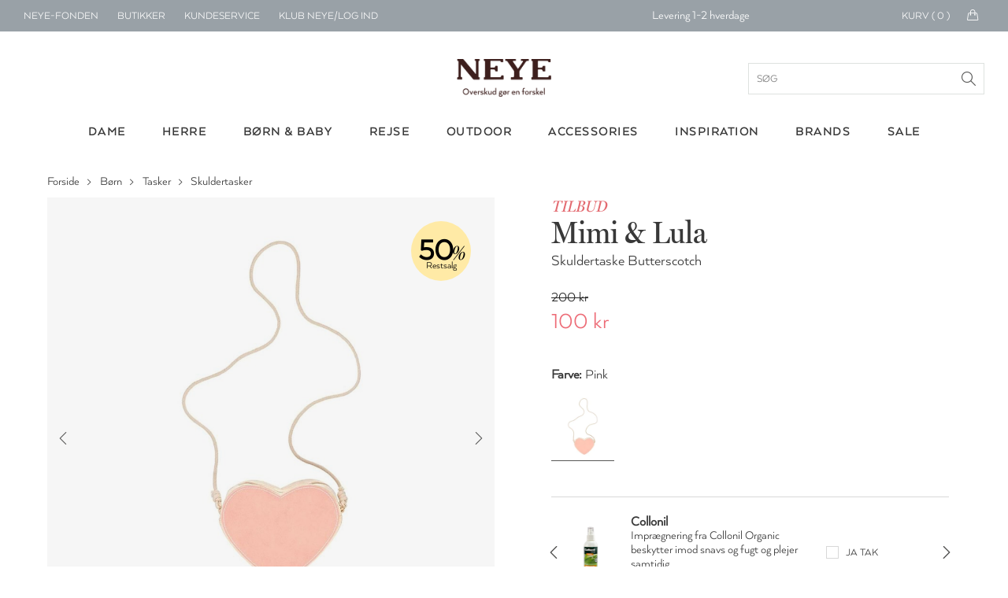

--- FILE ---
content_type: text/html; charset=utf-8
request_url: https://www.neye.dk/mimi-lula-skuldertaske-butterscotch-id-15597404400/
body_size: 327128
content:

<!DOCTYPE html>
<html data-isdevelopment="False">
<head>

        <script>
            window.dataLayer = window.dataLayer || [];
            function gtag() { dataLayer.push(arguments); }

            gtag('consent', 'default', {
                'ad_storage': 'denied',
                'ad_user_data': 'denied',
                'ad_personalization': 'denied',
                'analytics_storage': 'denied',
                'wait_for_update': 500
            });

            gtag('set', 'ads_data_redaction', true);
        </script>

        <script preload id="CookieConsent" src="https://policy.app.cookieinformation.com/uc.js" data-culture="da" type="text/javascript" data-gcm-version="2.0" async></script>

        <!-- Google Tag Manager -->
        <script>
            !function () { "use strict"; function l(e) { for (var t = e, r = 0, n = document.cookie.split(";"); r < n.length; r++) { var o = n[r].split("="); if (o[0].trim() === t) return o[1] } } function s(e) { return localStorage.getItem(e) } function u(e) { return window[e] } function d(e, t) { e = document.querySelector(e); return t ? null == e ? void 0 : e.getAttribute(t) : null == e ? void 0 : e.textContent } var e = window, t = document, r = "script", n = "dataLayer", o = "N2VNF9", a = "https://ss.neye.dk", i = "", c = "znpscaru", E = "stapeUserId", I = "", v = "", g = !1; try { var g = !!E && (m = navigator.userAgent, !!(m = new RegExp("Version/([0-9._]+)(.*Mobile)?.*Safari.*").exec(m))) && 16.4 <= parseFloat(m[1]), A = "stapeUserId" === E, f = g && !A ? function (e, t, r) { void 0 === t && (t = ""); var n = { cookie: l, localStorage: s, jsVariable: u, cssSelector: d }, t = Array.isArray(t) ? t : [t]; if (e && n[e]) for (var o = n[e], a = 0, i = t; a < i.length; a++) { var c = i[a], c = r ? o(c, r) : o(c); if (c) return c } else console.warn("invalid uid source", e) }(E, I, v) : void 0; g = g && (!!f || A) } catch (e) { console.error(e) } var m = e, E = (m[n] = m[n] || [], m[n].push({ "gtm.start": (new Date).getTime(), event: "gtm.js" }), t.getElementsByTagName(r)[0]), I = "dataLayer" === n ? "" : "&l=" + n, v = f ? "&bi=" + encodeURIComponent(f) : "", A = t.createElement(r), e = g ? "kp" + c : c, n = !g && i ? i : a; A.async = !0, A.src = n + "/" + e + ".js?st=" + o + I + v + "", null != (f = E.parentNode) && f.insertBefore(A, E) }();
            dataLayer.push({
                'storeID': '60'
            });
        </script>
        <!-- End Google Tag Manager -->

    <title>Mimi &amp; Lula Skuldertaske Butterscotch - Shop online hos NEYE</title>



    <meta name="title" content="Mimi &amp; Lula Skuldertaske Butterscotch - Shop online hos NEYE">
    <meta name="description" content="Hjerteformet skuldertaske med rem, s&#xE5; den nemt kan b&#xE6;res som en crossover. Taskens sider er i to forskellige farver, s&#xE5; man selv kan v&#xE6;lge hvilken far">
    <link rel="canonical" href="https://www.neye.dk/mimi-lula-skuldertaske-butterscotch-id-15597404400/">

    <script>
(function(){if(!window.chatbase||window.chatbase("getState")!=="initialized"){window.chatbase=(...arguments)=>{if(!window.chatbase.q){window.chatbase.q=[]}window.chatbase.q.push(arguments)};window.chatbase=new Proxy(window.chatbase,{get(target,prop){if(prop==="q"){return target.q}return(...args)=>target(prop,...args)}})}const onLoad=function(){const script=document.createElement("script");script.src="https://www.chatbase.co/embed.min.js";script.id="nYgqEqwqPopwEZbM1G0Nv";script.domain="www.chatbase.co";document.body.appendChild(script)};if(document.readyState==="complete"){onLoad()}else{window.addEventListener("load",onLoad)}})();
</script>

    <link rel="stylesheet" href="/css/bundle.css?v=DCD_SIBYlP5ZfFkV0Skw-xU5MGg" />
    <link rel="apple-touch-icon" href="/Static/gfx/apple-touch-icon.png">
    <link rel="apple-touch-icon-precomposed" href="/Static/gfx/apple-touch-icon.png">
    <link rel="icon" type="image/png" sizes="32x32" href="/Static/gfx/favicon-32x32.png">
    <link rel="icon" type="image/png" sizes="16x16" href="/Static/gfx/favicon-16x16.png">
    <link rel="mask-icon" href="/Static/gfx/safari-pinned-tab.svg" color="#3e1f1e">
    <link rel="shortcut icon" href="/Static/gfx/favicon.ico">
    <meta name="msapplication-config" content="~/Static/gfx/browserconfig.xml">
    <meta name="theme-color" content="#ffffff">
    <meta name="google-site-verification" content="aRA-hSWhIW9ZK8y90s_ZqyckDnFBkxzrc1GePb7mHeM" />
    <meta name="viewport" content="width=device-width, initial-scale=1, maximum-scale=1">

    <link rel="preconnect" href="https://www.googletagmanager.com" />
    <link rel="preconnect" href="https://connect.facebook.net" />

    <script src="https://unpkg.com/aos@2.3.1/dist/aos.js" defer></script>
    <link href="https://unpkg.com/aos@2.3.1/dist/aos.css" rel="stylesheet" />

    <script src="/Static/js/nobundle/jquery-3.2.1.min.js"></script>

    <!-- recaptcha -->
        <script src="https://www.google.com/recaptcha/api.js?render=6LfhfOMnAAAAAFYc6MNrCUgTJUkN0j9AVtqa4h3t" async defer></script>

    <!-- Raptor Script -->

        <script>

            window.raptor || (window.raptor = { q: [{ event: "trackevent", params: { p1: "pageview" } }], push: function (event, params, options) { this.q.push({ event: event, params: params, options: options }) }, customerId: "6399" });
        </script>

        <script>
            (function (d, t) {
                var g = d.createElement(t),
                    s = d.getElementsByTagName(t)[0];

                g.src = "/Static/js/nobundle/raptor-3.0.min.js";
                g.async = !0;
                s.parentNode.insertBefore(g, s);

                function initializeRaptor() {
                    if (window.raptor && window.raptor.parameterNames) {
                        window.raptor.parameterNames.host = "https://sst.neye.dk/api/ForwardTrackingEvent";
                        window.raptor.serverSideTracking = true;
                        window.raptor.handleCookies();
                        window.raptor.isReady = true;
                        window.raptor.executeQueue();
                    } else {
                        console.log("Raptor-objektet er ikke indlæst korrekt. - Prøver igen");
                        window.setTimeout(() => { initializeRaptor();}, 1000);
                    }
                }

                if (true) {
                    document.addEventListener('RAPTOR_COOKIES_READY', function() {
                        initializeRaptor();
                    });
                }

            })(document, "script");
        </script>


        <script type="application/javascript" src="https://storage.googleapis.com/gowish-button-prod/js/gowish-iframe.js" data-use-btn="true" id="gowish-iframescript" defer></script>
        <link rel="stylesheet" href="https://storage.googleapis.com/gowish-button-prod/css/gowish-iframe.css" />

    <script>"use strict";var _raptor={_queue:[],processQueue:function(){console.log("processing raptor queue");var n=[..._raptor._queue];_raptor._queue=[];n.forEach(n=>{switch(n.event){case"trackEvent":_raptor.trackEvent(n.params);break;case"addClickHandlers":_raptor.addClickHandlers(n.params.trackingId,n.params.methodName)}})},trackEvent:function(n){_raptor._queue.length>0&&_raptor.processQueue();var t=n.eventType,i=t===void 0?"":t,r=n.productId,w=r===void 0?"":r,u=n.productName,b=u===void 0?"":u,f=n.categoryPath,k=f===void 0?"":f,e=n.subtotal,d=e===void 0?"":e,o=n.currency,g=o===void 0?"":o,s=n.userId,nt=s===void 0?"":s,h=n.brandId,tt=h===void 0?"":h,c=n.contentId,it=c===void 0?"":c,l=n.basketContent,rt=l===void 0?"":l,a=n.basketId,ut=a===void 0?"":a,v=n.shopId,ft=v===void 0?"":v,y=n.externalUserId,et=y===void 0?"":y,p=n.itemPrice,ot=p===void 0?"":p;typeof raptor!="undefined"?(console.log("tracking "+i),raptor.push("trackEvent",{p1:i,p2:w,p3:b,p4:k,p5:d,p6:g,p7:nt,p8:tt,p9:it,p10:rt,p11:ut,p12:ft,p13:et,p14:ot})):(_raptor._queue.push({event:"trackEvent",params:n}),console.warn("raptor is undefined"))},trackVisitProductEvent:function(n,t,i,r,u){var f={eventType:"Visit",productId:n,categoryPath:t,productName:i,brandId:r,itemPrice:u};_raptor.trackEvent(f)},trackVisitContentEvent:function(n){var t={eventType:"Visit",contentId:n};_raptor.trackEvent(t)},trackBasketEvent:function(n,t){var i={eventType:"Basket",basketContent:n,basketId:t};_raptor.trackEvent(i)},addClickHandler:function(n,t){raptor!=="undefined"?(_raptor._queue.length>0&&_raptor.processQueue(),console.log("test"),raptor.addClickHandlers("#"+n,{methodName:t})):(_raptor._queue.push({event:"addClickHandlers",params:{trackingId:n,methodName:t}}),console.warn("raptor is undefined"))},addClickHandlers:function(n,t){typeof raptor!="undefined"?$("#"+n).find(".product-tile-link").click(function(){var n=$(this).data("raptorrecommendation"),i;typeof n!="undefined"&&n!==null&&n!==""&&(i=$(this).attr("href"),raptor.push("trackEvent",{p1:"itemclick",p2:n.split(":")[1].toString()},{moduleName:t,redirectUrl:i}))}):_raptor._queue.push({event:"addClickHandlers",params:{trackingId:n,methodName:t}})},fillRaptorBanners:function(){var n=$(".raptor-block");n.length!=0&&$.each(n,function(n,t){var t=$(t),f=$("#current-language").text(),i=t.data("block-reference"),r=t.data("raptor-params"),u;i!==undefined&&r!==undefined&&(u=window.location.origin+"/API/RaptorBannerApi/GetRaptorBannerString?raptorBlockReference="+i+"&language="+f+"&parameters="+encodeURIComponent(r),$.ajax({url:u,type:"GET","async":!0,success:function(n){n&&n.raptorBanner&&(t.replaceWith(n.raptorBanner),initCarousels(),updateDynamicContent())}}))})}};"use strict";const _segmentationHandler={getCookie:function(n){for(var t,r=n+"=",f=decodeURIComponent(document.cookie),u=f.split(";"),i=0;i<u.length;i++){for(t=u[i];t.charAt(0)==" ";)t=t.substring(1);if(t.indexOf(r)==0)return t.substring(r.length,t.length)}return""},setCookie:function(n,t,i){var r=new Date,u;r.setTime(r.getTime()+i*864e5);u="expires="+r.toUTCString();document.cookie=n+"="+t+";"+u+";path=/"},redirect:function(n){var i=navigator.userAgent.toLowerCase(),r=i.indexOf("msie")!==-1,u=parseInt(i.substr(4,2),10),t;r&&u<9?(t=document.createElement("a"),t.href=n,document.body.appendChild(t),t.click()):window.location.href=n}},UserManager={getCookieValue(n){const t=`${n}=`,i=decodeURIComponent(document.cookie),r=i.split(";");for(let n of r)if(n=n.trim(),n.startsWith(t))return n.substring(t.length);return null},hasRole(n){const t=this.getCookieValue("neyeuser");if(t){const i=t.split(",").map(n=>n.trim());return i.includes(n)}return!1},isClubNeyeLoggedIn(){return this.hasRole("cm")},isAuthenticated(){return this.hasRole("anonymous")},isClerk(){return this.hasRole("clerk")},isEmployee(){return this.hasRole("employee")},canSearchCustomer(){return this.hasRole("customersearch")},isClubNeyeAdmin(){return this.hasRole("shop")},isPickupInStoreAdmin(){return this.hasRole("pickup")}}</script>

    <script type="text/javascript" language="javascript">
        const segmentCookieDuration = Number(10) || 1;
        const segmentCookieName = "FrontPageTypeCookie";
        const segmentationCookie = _segmentationHandler.getCookie(segmentCookieName);
        const segmentNames = ["Dame", "Herre", "Børn"];
    </script>
    <script src="/js/topscripts.js?v=p4QVPNRF4uftf5oxmcD4_vywVV0"></script>

    <link rel="preconnect" href="https://fonts.gstatic.com/" crossorigin />
    <link href="https://fonts.googleapis.com/css2?family=Baskervville:ital@0;1&family=Thasadith:ital,wght@0,400;0,700;1,400;1,700&family=Rochester&Shadows+Into+Light+Two&family=Fredericka+the+Great&family=Cutive+Mono&family=Source+Serif+Pro:ital,wght@0,400;0,700;1,400;1,700&family=Poiret+One&family=Elsie&family=Playball&family=Crafty+Girls&family=Yantramanav:wght@400;700&family=GFS+Didot&family=Abril+Fatface&family=Aleo:ital,wght@0,400;0,700;1,400;1,700&family=Allura&family=Arima+Madurai:wght@400;700&family=Balsamiq+Sans:ital,wght@0,400;0,700;1,400;1,700&family=Calistoga&family=Cherry+Swash:wght@400;700&family=Flamenco&family=Fredoka+One&family=Love+Ya+Like+A+Sister&family=Montserrat+Subrayada:wght@400;700&family=Noto+Serif:ital,wght@0,400;0,700;1,400;1,700&family=Petit+Formal+Script&display=swap" rel="stylesheet" />


    <link rel="preload" as="font" href="/Static/fonts/1330842/2412d1e5-20bf-4668-80d3-27654748c3bb.woff2" crossorigin />
    <link rel="prefetch" as="font" href="/Static/fonts/1330842/351b6021-41ff-45e0-b97b-247b8b9ab0c6.woff" crossorigin />
    <link rel="prefetch" as="font" href="/Static/fonts/1330842/4c202f8c-10f7-4991-83e6-404c717a846d.ttf" crossorigin />

    <link rel="preload" as="font" href="/Static/fonts/1330818/8e6032e4-7f0a-4e56-b9fa-6ec7b1f46fc0.woff2" crossorigin />
    <link rel="prefetch" as="font" href="/Static/fonts/1330818/c0f55d3b-353e-417c-9b91-bbeb1a6b8116.woff" crossorigin />
    <link rel="prefetch" as="font" href="/Static/fonts/1330818/23f2f813-2f11-4a0c-8b2e-e20da72e2470.ttf" crossorigin />

</head>
<body>

        <script data-environment="production" data-client-id="klarna_live_client_M21pRDkvRmFiSSRFRTZhV0RhP0JYZy1XaWgtLyQkYXMsYjM4YWZmZDEtMjFhNS00MTNhLWE1ZTktMGJhMjY0ZmQzMjk1LDEsU3IvWUhFS0U4L1NqTHlrbUtiWXRJQStLd2pjN0dVbE5nQWJINHJBcVJTZz0" src="https://js.klarna.com/web-sdk/v1/klarna.js" async>
        </script>
        <div id="current-language" hidden>da</div>
        <div id="current-market" hidden>DEFAULT</div>
            <!--Google Tag Manager(noscript)-->
            <noscript>
                <iframe src="https://ss.neye.dk/ns.html?id=GTM-N2VNF9" height="0" width="0"
                        style="display:none;visibility:hidden"></iframe>
            </noscript>
            <!--End Google Tag Manager(noscript)-->

    
<div id="mobileMenuOverlay"></div>
<div id="menuOverlay"></div>
<div id="addToBasketOverlay" class="hideoverlay"></div>
<div class="header">
        <div id="js-mobile-usp-module" class="js-mobile-usp-module mobile-usp only-on-tablet" data-usp="{&quot;bgColor&quot;:&quot;#99a1a7&quot;,&quot;textColor&quot;:&quot;#ffffff&quot;,&quot;links&quot;:[{&quot;href&quot;:&quot;/levering/&quot;,&quot;text&quot;:&quot;Levering 1-2 hverdage&quot;,&quot;title&quot;:&quot;Levering 1-2 hverdage&quot;},{&quot;href&quot;:&quot;/levering/&quot;,&quot;text&quot;:&quot;Fri fragt over 499 kr.&quot;,&quot;title&quot;:&quot;fragt&quot;},{&quot;href&quot;:&quot;/levering/&quot;,&quot;text&quot;:&quot;Click \u0026 collect&quot;,&quot;title&quot;:&quot;Click \u0026 collect&quot;},{&quot;href&quot;:&quot;/levering/&quot;,&quot;text&quot;:&quot;30 dages returret&quot;,&quot;title&quot;:&quot;30 dages returret&quot;}]}">
            <div class="mobile-usp-list" style="background-color: #99a1a7; color: #ffffff;">
                <a href=/levering/><div class="usp-link-text">Levering 1-2 hverdage</div></a>
            </div>
        </div>
    <div class="top-menu">
        <ul class="menu-links hide-on-tablet">
            <li class="neyefonden js-user-specific-content" data-user-role-hide="pickup">
                <a href="/blog/neye-fonden/">NEYE-Fonden</a>
            </li>
            <li>
                <a href="/neyes-butikker/">Butikker</a>
            </li>
            <li>
                <a href="/kundeservice/">Kundeservice</a>
            </li>
            <li id="customer-lookup-menu-item" class="js-user-specific-content hidden" data-user-role-show="customersearch">
                <a href="/kundeopslag/">Find kunde</a>
            </li>
            <li id="logout-menu-item" class="js-user-specific-content hidden" data-user-role-show="cm,clerk,employee" data-user-role-hide="shop">
                <a href="/min-profil/">Min profil</a>
            </li>
            <li class="js-user-specific-content hidden" data-user-role-show="cm,clerk,employee" data-user-role-hide="shop">
                <a href="" name="logout">Log ud</a>
            </li>

            <li id="create-customer-menu-item" class="js-user-specific-content hidden" data-user-role-show="clerk,employee">
                <a href="/klubneye/signup/">Opret Kunde</a>
            </li>

            <li id="same-day-pickup-menu-item" class="js-user-specific-content hidden" data-user-role-show="pickup">
                <a href="/hent-i-butik-ordreoversigt/">Hent-i-butik</a>
            </li>

            <li id="login-menu-item " class="js-user-specific-content hidden" data-user-role-show="anonymous">
                <a href="/klubneye/">Klub NEYE/Log ind</a>
            </li>



        </ul>
        <div class="logo only-on-tablet">
            <a href="/">

    <picture class="header-lazy PartialPageBannerImage">
        <source media="(max-width: 559px)"
                sizes="100vw"
                type="image/webp"
                srcset="
                    https://neye-cdn-f4ekdvgdcgeuebcr.a02.azurefd.net/globalassets/logoer-og-ikoner/logo-mobile.png?width=300&format=webp 300w,
                    https://neye-cdn-f4ekdvgdcgeuebcr.a02.azurefd.net/globalassets/logoer-og-ikoner/logo-mobile.png?width=500&format=webp 500w,
                    https://neye-cdn-f4ekdvgdcgeuebcr.a02.azurefd.net/globalassets/logoer-og-ikoner/logo-mobile.png?width=700&format=webp 700w,
                    https://neye-cdn-f4ekdvgdcgeuebcr.a02.azurefd.net/globalassets/logoer-og-ikoner/logo-mobile.png?width=900&format=webp 900w,
                    https://neye-cdn-f4ekdvgdcgeuebcr.a02.azurefd.net/globalassets/logoer-og-ikoner/logo-mobile.png?width=1100&format=webp 1100w">

        <source media="(max-width: 559px)"
                sizes="100vw"
                type="image/jpg"
                srcset="
                        https://neye-cdn-f4ekdvgdcgeuebcr.a02.azurefd.net/globalassets/logoer-og-ikoner/logo-mobile.png?width=300 300w,
                        https://neye-cdn-f4ekdvgdcgeuebcr.a02.azurefd.net/globalassets/logoer-og-ikoner/logo-mobile.png?width=500 500w,
                        https://neye-cdn-f4ekdvgdcgeuebcr.a02.azurefd.net/globalassets/logoer-og-ikoner/logo-mobile.png?width=700 700w,
                        https://neye-cdn-f4ekdvgdcgeuebcr.a02.azurefd.net/globalassets/logoer-og-ikoner/logo-mobile.png?width=900 900w,
                        https://neye-cdn-f4ekdvgdcgeuebcr.a02.azurefd.net/globalassets/logoer-og-ikoner/logo-mobile.png?width=1100 1100w">

        <source media="(min-width: 560px)"
                sizes="50vw"
                type="image/webp"
                srcset="
                        https://neye-cdn-f4ekdvgdcgeuebcr.a02.azurefd.net/globalassets/logoer-og-ikoner/logo-mobile.png?width=400&format=webp 400w,
                        https://neye-cdn-f4ekdvgdcgeuebcr.a02.azurefd.net/globalassets/logoer-og-ikoner/logo-mobile.png?width=800&format=webp 800w,
                        https://neye-cdn-f4ekdvgdcgeuebcr.a02.azurefd.net/globalassets/logoer-og-ikoner/logo-mobile.png?width=1200&format=webp 1200w,
                        https://neye-cdn-f4ekdvgdcgeuebcr.a02.azurefd.net/globalassets/logoer-og-ikoner/logo-mobile.png?width=1400&format=webp 1400w,
                        https://neye-cdn-f4ekdvgdcgeuebcr.a02.azurefd.net/globalassets/logoer-og-ikoner/logo-mobile.png?width=1800&format=webp 1800w,
                        https://neye-cdn-f4ekdvgdcgeuebcr.a02.azurefd.net/globalassets/logoer-og-ikoner/logo-mobile.png?width=2000&format=webp 2000w" />

        <source media="(min-width: 768px)"
                sizes="50vw"
                type="image/jpg"
                srcset="
                            https://neye-cdn-f4ekdvgdcgeuebcr.a02.azurefd.net/globalassets/logoer-og-ikoner/logo-mobile.png?width=400 400w,
                            https://neye-cdn-f4ekdvgdcgeuebcr.a02.azurefd.net/globalassets/logoer-og-ikoner/logo-mobile.png?width=800 800w,
                            https://neye-cdn-f4ekdvgdcgeuebcr.a02.azurefd.net/globalassets/logoer-og-ikoner/logo-mobile.png?width=1200 1200w,
                            https://neye-cdn-f4ekdvgdcgeuebcr.a02.azurefd.net/globalassets/logoer-og-ikoner/logo-mobile.png?width=1400 1400w,
                            https://neye-cdn-f4ekdvgdcgeuebcr.a02.azurefd.net/globalassets/logoer-og-ikoner/logo-mobile.png?width=1800 1800w,
                            https://neye-cdn-f4ekdvgdcgeuebcr.a02.azurefd.net/globalassets/logoer-og-ikoner/logo-mobile.png?width=2000 2000w" />

        <img class="header-lazy" loading="lazy"
             src="https://neye-cdn-f4ekdvgdcgeuebcr.a02.azurefd.net/globalassets/logoer-og-ikoner/logo-mobile.png?width=500"
             alt="NEYE online butik - Alt i m&#xE6;rke tasker, rygs&#xE6;kke, kufferter, punge og accessories til ham og hende"
             title="NEYE online butik - Alt i m&#xE6;rke tasker, rygs&#xE6;kke, kufferter, punge og accessories til ham og hende">
    </picture>
    <noscript>
        <img class="header-lazy" loading="lazy" src="https://neye-cdn-f4ekdvgdcgeuebcr.a02.azurefd.net/globalassets/logoer-og-ikoner/logo-mobile.png?width=500&format=webp" alt="NEYE online butik - Alt i m&#xE6;rke tasker, rygs&#xE6;kke, kufferter, punge og accessories til ham og hende" />
    </noscript>
            </a>
        </div>
        <div id="logo-small" class="hide-on-tablet hidden">
            <a href="/">

    <picture class=" PartialPageBannerImage">
        <source media="(max-width: 559px)"
                sizes="100vw"
                type="image/webp"
                srcset="
                    https://neye-cdn-f4ekdvgdcgeuebcr.a02.azurefd.net/globalassets/logoer-og-ikoner/logo-white.png?width=300&format=webp 300w,
                    https://neye-cdn-f4ekdvgdcgeuebcr.a02.azurefd.net/globalassets/logoer-og-ikoner/logo-white.png?width=500&format=webp 500w,
                    https://neye-cdn-f4ekdvgdcgeuebcr.a02.azurefd.net/globalassets/logoer-og-ikoner/logo-white.png?width=700&format=webp 700w,
                    https://neye-cdn-f4ekdvgdcgeuebcr.a02.azurefd.net/globalassets/logoer-og-ikoner/logo-white.png?width=900&format=webp 900w,
                    https://neye-cdn-f4ekdvgdcgeuebcr.a02.azurefd.net/globalassets/logoer-og-ikoner/logo-white.png?width=1100&format=webp 1100w">

        <source media="(max-width: 559px)"
                sizes="100vw"
                type="image/jpg"
                srcset="
                        https://neye-cdn-f4ekdvgdcgeuebcr.a02.azurefd.net/globalassets/logoer-og-ikoner/logo-white.png?width=300 300w,
                        https://neye-cdn-f4ekdvgdcgeuebcr.a02.azurefd.net/globalassets/logoer-og-ikoner/logo-white.png?width=500 500w,
                        https://neye-cdn-f4ekdvgdcgeuebcr.a02.azurefd.net/globalassets/logoer-og-ikoner/logo-white.png?width=700 700w,
                        https://neye-cdn-f4ekdvgdcgeuebcr.a02.azurefd.net/globalassets/logoer-og-ikoner/logo-white.png?width=900 900w,
                        https://neye-cdn-f4ekdvgdcgeuebcr.a02.azurefd.net/globalassets/logoer-og-ikoner/logo-white.png?width=1100 1100w">

        <source media="(min-width: 560px)"
                sizes="50vw"
                type="image/webp"
                srcset="
                        https://neye-cdn-f4ekdvgdcgeuebcr.a02.azurefd.net/globalassets/logoer-og-ikoner/logo-white.png?width=400&format=webp 400w,
                        https://neye-cdn-f4ekdvgdcgeuebcr.a02.azurefd.net/globalassets/logoer-og-ikoner/logo-white.png?width=800&format=webp 800w,
                        https://neye-cdn-f4ekdvgdcgeuebcr.a02.azurefd.net/globalassets/logoer-og-ikoner/logo-white.png?width=1200&format=webp 1200w,
                        https://neye-cdn-f4ekdvgdcgeuebcr.a02.azurefd.net/globalassets/logoer-og-ikoner/logo-white.png?width=1400&format=webp 1400w,
                        https://neye-cdn-f4ekdvgdcgeuebcr.a02.azurefd.net/globalassets/logoer-og-ikoner/logo-white.png?width=1800&format=webp 1800w,
                        https://neye-cdn-f4ekdvgdcgeuebcr.a02.azurefd.net/globalassets/logoer-og-ikoner/logo-white.png?width=2000&format=webp 2000w" />

        <source media="(min-width: 768px)"
                sizes="50vw"
                type="image/jpg"
                srcset="
                            https://neye-cdn-f4ekdvgdcgeuebcr.a02.azurefd.net/globalassets/logoer-og-ikoner/logo-white.png?width=400 400w,
                            https://neye-cdn-f4ekdvgdcgeuebcr.a02.azurefd.net/globalassets/logoer-og-ikoner/logo-white.png?width=800 800w,
                            https://neye-cdn-f4ekdvgdcgeuebcr.a02.azurefd.net/globalassets/logoer-og-ikoner/logo-white.png?width=1200 1200w,
                            https://neye-cdn-f4ekdvgdcgeuebcr.a02.azurefd.net/globalassets/logoer-og-ikoner/logo-white.png?width=1400 1400w,
                            https://neye-cdn-f4ekdvgdcgeuebcr.a02.azurefd.net/globalassets/logoer-og-ikoner/logo-white.png?width=1800 1800w,
                            https://neye-cdn-f4ekdvgdcgeuebcr.a02.azurefd.net/globalassets/logoer-og-ikoner/logo-white.png?width=2000 2000w" />

        <img class="" loading="lazy"
             src="https://neye-cdn-f4ekdvgdcgeuebcr.a02.azurefd.net/globalassets/logoer-og-ikoner/logo-white.png?width=500"
             alt=""
             title="">
    </picture>
    <noscript>
        <img class="" loading="lazy" src="https://neye-cdn-f4ekdvgdcgeuebcr.a02.azurefd.net/globalassets/logoer-og-ikoner/logo-white.png?width=500&format=webp" alt="" />
    </noscript>
            </a>
        </div>
            <div id="js-topmenu-usp-module" class="js-topmenu-usp-module hide-on-mobile" data-usp="{&quot;bgColor&quot;:&quot;#99a1a7&quot;,&quot;textColor&quot;:&quot;#ffffff&quot;,&quot;links&quot;:[{&quot;href&quot;:&quot;/levering/&quot;,&quot;text&quot;:&quot;Levering 1-2 hverdage&quot;,&quot;title&quot;:&quot;Levering 1-2 hverdage&quot;},{&quot;href&quot;:&quot;/levering/&quot;,&quot;text&quot;:&quot;Fri fragt over 499 kr.&quot;,&quot;title&quot;:&quot;fragt&quot;},{&quot;href&quot;:&quot;/levering/&quot;,&quot;text&quot;:&quot;Click \u0026 collect&quot;,&quot;title&quot;:&quot;Click \u0026 collect&quot;},{&quot;href&quot;:&quot;/levering/&quot;,&quot;text&quot;:&quot;30 dages returret&quot;,&quot;title&quot;:&quot;30 dages returret&quot;}]}"></div>
        <div id="menu-mini-cart">
            <div class="quantity-text hide-on-tablet">Kurv ( <span id="header-basket-amount">0</span> )</div>
            <div class="mini-cart-icon hide-on-tablet">
                <i class="icon-handbag icons"></i>
            </div>
            <a href="/kurv/" class="mini-cart-icon only-on-tablet">
                <i class="icon-handbag icons"></i>
                <span class="mobile-header-basket-amount hidden">0</span>
            </a>
        </div>
        <div id="search-link" class="hidden js-typeahead-module-topmenu">
            <i class="toggle-search search-icon"><span></span></i>
            <form id="searchFormTopMenu">
                <input id="searchFormTopMenu_TextBox" type="text" class="menu-search-input" />
                <i id="searchFormTopMenu_Icon" class="search-icon"></i>
            </form>
        </div>
        <div id="profile-link" class="profile">
            <img src="/Static/gfx/Min-Profil.svg" />
        </div>
        <div id="favorite-link" class="favorite add-to-wishlist only-on-tablet">
            <i class="icon-heart icons"><span></span></i>
            <img class="heart-icon" src="/Static/gfx/hjerte_fuldfarve.svg" />
        </div>
    </div>
    <div class="main-menu">
        <div class="logo hide-on-tablet">
            <a href="/">
                        <img title="" alt="NEYE online butik - Alt i m&#xE6;rke tasker, rygs&#xE6;kke, kufferter, punge og accessories til ham og hende" src="/globalassets/logoer-og-ikoner/logo.png" />
            </a>
            <form id="searchForm" class="js-typeahead-module-header" action="/search/" method="get">
                <input id="searchForm_TextBox" type="text" placeholder="S&#xF8;g">
                <div id="searchForm_Icon" class="search-icon"></div>
            </form>
        </div>
        <div class="typeahead-overlay js-typeahead-overlay"
             data-placeholder-text="S&#xF8;g"
             data-typeahead-config="{&quot;queryBlocks&quot;:{&quot;blogpages&quot;:{&quot;headerLabel&quot;:&quot;Indhold&quot;,&quot;query&quot;:&quot;*:*&quot;,&quot;queryCollection&quot;:&quot;30660&quot;},&quot;categories&quot;:{&quot;headerLabel&quot;:&quot;Kategorier&quot;,&quot;query&quot;:&quot;*:*&quot;,&quot;queryCollection&quot;:&quot;30657&quot;},&quot;brands&quot;:{&quot;headerLabel&quot;:&quot;Brands&quot;,&quot;query&quot;:&quot;*:*&quot;,&quot;queryCollection&quot;:&quot;30658&quot;},&quot;products&quot;:{&quot;headerLabel&quot;:&quot;Produkter&quot;,&quot;query&quot;:&quot;*:*&quot;,&quot;queryCollection&quot;:&quot;30659&quot;}}}"></div>
        <div class="level-1">
            <div class="container">
                    <ul class="col-12">
                                <li class="menu-button hoverable">

    <a href="/dame/">
        <div class="menu-header">Dame</div>
    </a>

<div class="level-2">
    
<div class="container"><div class="menu-column">
    <a class="header" href="/dametasker/">Tasker</a>

    <a href="/baeltetasker-dame/">B&#xE6;ltetasker</a>
    <a href="/clutch-tasker-dame/">Clutch</a>
    <a href="/computertasker-mapper-dame/">Computertasker &amp; mapper</a>
    <a href="/crossbody-tasker-dame/">Crossbody</a>
    <a href="/haandtasker-dame/">H&#xE5;ndtasker</a>
    <a href="/indkoebsvogne-og-indkoebskurve/">Indk&#xF8;bsvogne &amp; indk&#xF8;bskurve</a>
    <a href="/shopper-tasker-dame/">Shoppere</a>
    <a href="/skuldertasker-dame/">Skuldertasker</a>
    <a href="/sling-bags-dame/">Sling bags</a>
    <a href="/sportstasker-rejsetasker-dame/">Sportstasker &amp; rejsetasker</a>
    <a href="/strandtasker-dame/">Strandtasker</a>
    <a href="/toilettasker/?filter=TargetGroups:%22Dame%22&amp;sort=scoredesc">Toilettasker &amp; kosmetikpunge</a>
    <a href="/tote-bags-dame/">Tote bags</a>
</div><div class="menu-column">
    <a class="header" href="/accessories-tilbehoer/?filter=TargetGroups:%22Dame%22&amp;sort=scoredesc">Accessories</a>

    <a href="/baelter/?filter=TargetGroups:%22Dame%22&amp;sort=scoredesc">B&#xE6;lter</a>
    <a href="/handsker/?filter=TargetGroups:%22Dame%22&amp;sort=scoredesc">Handsker</a>
    <a href="/hjemmesko/?filter=TargetGroups:%22Dame%22&amp;sort=scoredesc">Hjemmesko</a>
    <a href="/huer-hatte/?filter=TargetGroups:%22Dame%22&amp;sort=scoredesc">Huer &amp; hatte</a>
    <a href="/smykker/">Smykker</a>
    <a href="/smykkeskrin/">Smykkeskrin</a>
    <a href="/stroemper/">Str&#xF8;mper</a>
</div><div class="menu-column">
    <a class="header" href="/punge-kortholdere-dame/">Punge</a>

    <a href="/kortholdere-dame/">Kortholder</a>
    <a href="/noeglepunge-dame/">N&#xF8;glepunge</a>
    <a href="/punge-dame/">Punge</a>
</div><div class="menu-column">

<a href="/tilbudsside/?filter=TargetGroups:%22Dame%22&amp;sort=scoredesc">
	<div class="header">Tilbud - Dame</div>
	<div class="menu-image">

    <picture class=" PartialPageBannerImage">
        <source media="(max-width: 559px)"
                sizes="100vw"
                type="image/webp"
                srcset="
                    https://neye-cdn-f4ekdvgdcgeuebcr.a02.azurefd.net/globalassets/forside/dropdown/2026/w04-2026-drop-down-544x300-tasker-final-sale.jpg?width=300&format=webp 300w,
                    https://neye-cdn-f4ekdvgdcgeuebcr.a02.azurefd.net/globalassets/forside/dropdown/2026/w04-2026-drop-down-544x300-tasker-final-sale.jpg?width=500&format=webp 500w,
                    https://neye-cdn-f4ekdvgdcgeuebcr.a02.azurefd.net/globalassets/forside/dropdown/2026/w04-2026-drop-down-544x300-tasker-final-sale.jpg?width=700&format=webp 700w,
                    https://neye-cdn-f4ekdvgdcgeuebcr.a02.azurefd.net/globalassets/forside/dropdown/2026/w04-2026-drop-down-544x300-tasker-final-sale.jpg?width=900&format=webp 900w,
                    https://neye-cdn-f4ekdvgdcgeuebcr.a02.azurefd.net/globalassets/forside/dropdown/2026/w04-2026-drop-down-544x300-tasker-final-sale.jpg?width=1100&format=webp 1100w">

        <source media="(max-width: 559px)"
                sizes="100vw"
                type="image/jpg"
                srcset="
                        https://neye-cdn-f4ekdvgdcgeuebcr.a02.azurefd.net/globalassets/forside/dropdown/2026/w04-2026-drop-down-544x300-tasker-final-sale.jpg?width=300 300w,
                        https://neye-cdn-f4ekdvgdcgeuebcr.a02.azurefd.net/globalassets/forside/dropdown/2026/w04-2026-drop-down-544x300-tasker-final-sale.jpg?width=500 500w,
                        https://neye-cdn-f4ekdvgdcgeuebcr.a02.azurefd.net/globalassets/forside/dropdown/2026/w04-2026-drop-down-544x300-tasker-final-sale.jpg?width=700 700w,
                        https://neye-cdn-f4ekdvgdcgeuebcr.a02.azurefd.net/globalassets/forside/dropdown/2026/w04-2026-drop-down-544x300-tasker-final-sale.jpg?width=900 900w,
                        https://neye-cdn-f4ekdvgdcgeuebcr.a02.azurefd.net/globalassets/forside/dropdown/2026/w04-2026-drop-down-544x300-tasker-final-sale.jpg?width=1100 1100w">

        <source media="(min-width: 560px)"
                sizes="50vw"
                type="image/webp"
                srcset="
                        https://neye-cdn-f4ekdvgdcgeuebcr.a02.azurefd.net/globalassets/forside/dropdown/2026/w04-2026-drop-down-544x300-tasker-final-sale.jpg?width=400&format=webp 400w,
                        https://neye-cdn-f4ekdvgdcgeuebcr.a02.azurefd.net/globalassets/forside/dropdown/2026/w04-2026-drop-down-544x300-tasker-final-sale.jpg?width=800&format=webp 800w,
                        https://neye-cdn-f4ekdvgdcgeuebcr.a02.azurefd.net/globalassets/forside/dropdown/2026/w04-2026-drop-down-544x300-tasker-final-sale.jpg?width=1200&format=webp 1200w,
                        https://neye-cdn-f4ekdvgdcgeuebcr.a02.azurefd.net/globalassets/forside/dropdown/2026/w04-2026-drop-down-544x300-tasker-final-sale.jpg?width=1400&format=webp 1400w,
                        https://neye-cdn-f4ekdvgdcgeuebcr.a02.azurefd.net/globalassets/forside/dropdown/2026/w04-2026-drop-down-544x300-tasker-final-sale.jpg?width=1800&format=webp 1800w,
                        https://neye-cdn-f4ekdvgdcgeuebcr.a02.azurefd.net/globalassets/forside/dropdown/2026/w04-2026-drop-down-544x300-tasker-final-sale.jpg?width=2000&format=webp 2000w" />

        <source media="(min-width: 768px)"
                sizes="50vw"
                type="image/jpg"
                srcset="
                            https://neye-cdn-f4ekdvgdcgeuebcr.a02.azurefd.net/globalassets/forside/dropdown/2026/w04-2026-drop-down-544x300-tasker-final-sale.jpg?width=400 400w,
                            https://neye-cdn-f4ekdvgdcgeuebcr.a02.azurefd.net/globalassets/forside/dropdown/2026/w04-2026-drop-down-544x300-tasker-final-sale.jpg?width=800 800w,
                            https://neye-cdn-f4ekdvgdcgeuebcr.a02.azurefd.net/globalassets/forside/dropdown/2026/w04-2026-drop-down-544x300-tasker-final-sale.jpg?width=1200 1200w,
                            https://neye-cdn-f4ekdvgdcgeuebcr.a02.azurefd.net/globalassets/forside/dropdown/2026/w04-2026-drop-down-544x300-tasker-final-sale.jpg?width=1400 1400w,
                            https://neye-cdn-f4ekdvgdcgeuebcr.a02.azurefd.net/globalassets/forside/dropdown/2026/w04-2026-drop-down-544x300-tasker-final-sale.jpg?width=1800 1800w,
                            https://neye-cdn-f4ekdvgdcgeuebcr.a02.azurefd.net/globalassets/forside/dropdown/2026/w04-2026-drop-down-544x300-tasker-final-sale.jpg?width=2000 2000w" />

        <img class="" loading="lazy"
             src="https://neye-cdn-f4ekdvgdcgeuebcr.a02.azurefd.net/globalassets/forside/dropdown/2026/w04-2026-drop-down-544x300-tasker-final-sale.jpg?width=500"
             alt="w04-2026-Drop-Down-544x300-tasker-FINAL-SALE.jpg"
             title="w04-2026-Drop-Down-544x300-tasker-FINAL-SALE.jpg">
    </picture>
    <noscript>
        <img class="" loading="lazy" src="https://neye-cdn-f4ekdvgdcgeuebcr.a02.azurefd.net/globalassets/forside/dropdown/2026/w04-2026-drop-down-544x300-tasker-final-sale.jpg?width=500&format=webp" alt="w04-2026-Drop-Down-544x300-tasker-FINAL-SALE.jpg" />
    </noscript>
	</div>
</a>

</div><div class="menu-column">
    <a class="header" href="/rygsaekke-dame/">Rygs&#xE6;kke</a>

    <a href="/rygsaekke-dame/">Rygs&#xE6;kke</a>
</div><div class="menu-column">
    <a class="header" href="/koeb-gavekort/">Gavekort</a>

    <a href="/koeb-gavekort/">Gavekort</a>
</div></div>

        <div class="sub-header">
            <a href="/dame/">G&#xE5; til Forsiden for damer</a>
        </div>
</div>
                                </li>
                                <li class="menu-button hoverable">

    <a href="/herre/">
        <div class="menu-header">Herre</div>
    </a>

<div class="level-2">
    
<div class="container"><div class="menu-column">
    <a class="header" href="/herretasker/">Tasker</a>

    <a href="/baeltetasker-herre/">B&#xE6;ltetasker</a>
    <a href="/computertasker-mapper-herre/">Computertasker &amp; mapper</a>
    <a href="/skuldertasker-herre/">Skuldertasker</a>
    <a href="/sling-bags-herre/">Sling bags</a>
    <a href="/sportstasker-rejsetasker-herre/">Sportstasker &amp; rejsetasker</a>
    <a href="/toilettasker/?filter=TargetGroups:%22Herre%22&amp;sort=scoredesc">Toilettasker</a>
</div><div class="menu-column">
    <a class="header" href="/accessories-tilbehoer/?filter=TargetGroups:%22Herre%22&amp;sort=scoredesc">Accessories</a>

    <a href="/baelter/?filter=TargetGroups:%22Herre%22&amp;sort=scoredesc">B&#xE6;lter</a>
    <a href="/handsker/?filter=TargetGroups:%22Herre%22&amp;sort=scoredesc">Handsker</a>
    <a href="/hjemmesko/?filter=TargetGroups:%22Herre%22&amp;sort=scoredesc">Hjemmesko</a>
    <a href="/huer-hatte/?filter=TargetGroups:%22Herre%22&amp;sort=scoredesc">Huer &amp; hatte</a>
    <a href="/stroemper/?filter=TargetGroups:%22Herre%22&amp;sort=scoredesc">Str&#xF8;mper</a>
</div><div class="menu-column">
    <a class="header" href="/punge-kortholdere-herre/">Punge</a>

    <a href="/kortholdere-herre/">Kortholder</a>
    <a href="/noeglepunge-herre/">N&#xF8;glepunge</a>
    <a href="/punge-herre/">Punge</a>
</div><div class="menu-column">

<a href="/tilbudsside/?filter=TargetGroups:%22Herre%22&amp;sort=scoredesc">
	<div class="header">Tilbud - Herre</div>
	<div class="menu-image">

    <picture class=" PartialPageBannerImage">
        <source media="(max-width: 559px)"
                sizes="100vw"
                type="image/webp"
                srcset="
                    https://neye-cdn-f4ekdvgdcgeuebcr.a02.azurefd.net/globalassets/forside/dropdown/2026/w04-2026-drop-down-544x300-tasker-final-sale.jpg?width=300&format=webp 300w,
                    https://neye-cdn-f4ekdvgdcgeuebcr.a02.azurefd.net/globalassets/forside/dropdown/2026/w04-2026-drop-down-544x300-tasker-final-sale.jpg?width=500&format=webp 500w,
                    https://neye-cdn-f4ekdvgdcgeuebcr.a02.azurefd.net/globalassets/forside/dropdown/2026/w04-2026-drop-down-544x300-tasker-final-sale.jpg?width=700&format=webp 700w,
                    https://neye-cdn-f4ekdvgdcgeuebcr.a02.azurefd.net/globalassets/forside/dropdown/2026/w04-2026-drop-down-544x300-tasker-final-sale.jpg?width=900&format=webp 900w,
                    https://neye-cdn-f4ekdvgdcgeuebcr.a02.azurefd.net/globalassets/forside/dropdown/2026/w04-2026-drop-down-544x300-tasker-final-sale.jpg?width=1100&format=webp 1100w">

        <source media="(max-width: 559px)"
                sizes="100vw"
                type="image/jpg"
                srcset="
                        https://neye-cdn-f4ekdvgdcgeuebcr.a02.azurefd.net/globalassets/forside/dropdown/2026/w04-2026-drop-down-544x300-tasker-final-sale.jpg?width=300 300w,
                        https://neye-cdn-f4ekdvgdcgeuebcr.a02.azurefd.net/globalassets/forside/dropdown/2026/w04-2026-drop-down-544x300-tasker-final-sale.jpg?width=500 500w,
                        https://neye-cdn-f4ekdvgdcgeuebcr.a02.azurefd.net/globalassets/forside/dropdown/2026/w04-2026-drop-down-544x300-tasker-final-sale.jpg?width=700 700w,
                        https://neye-cdn-f4ekdvgdcgeuebcr.a02.azurefd.net/globalassets/forside/dropdown/2026/w04-2026-drop-down-544x300-tasker-final-sale.jpg?width=900 900w,
                        https://neye-cdn-f4ekdvgdcgeuebcr.a02.azurefd.net/globalassets/forside/dropdown/2026/w04-2026-drop-down-544x300-tasker-final-sale.jpg?width=1100 1100w">

        <source media="(min-width: 560px)"
                sizes="50vw"
                type="image/webp"
                srcset="
                        https://neye-cdn-f4ekdvgdcgeuebcr.a02.azurefd.net/globalassets/forside/dropdown/2026/w04-2026-drop-down-544x300-tasker-final-sale.jpg?width=400&format=webp 400w,
                        https://neye-cdn-f4ekdvgdcgeuebcr.a02.azurefd.net/globalassets/forside/dropdown/2026/w04-2026-drop-down-544x300-tasker-final-sale.jpg?width=800&format=webp 800w,
                        https://neye-cdn-f4ekdvgdcgeuebcr.a02.azurefd.net/globalassets/forside/dropdown/2026/w04-2026-drop-down-544x300-tasker-final-sale.jpg?width=1200&format=webp 1200w,
                        https://neye-cdn-f4ekdvgdcgeuebcr.a02.azurefd.net/globalassets/forside/dropdown/2026/w04-2026-drop-down-544x300-tasker-final-sale.jpg?width=1400&format=webp 1400w,
                        https://neye-cdn-f4ekdvgdcgeuebcr.a02.azurefd.net/globalassets/forside/dropdown/2026/w04-2026-drop-down-544x300-tasker-final-sale.jpg?width=1800&format=webp 1800w,
                        https://neye-cdn-f4ekdvgdcgeuebcr.a02.azurefd.net/globalassets/forside/dropdown/2026/w04-2026-drop-down-544x300-tasker-final-sale.jpg?width=2000&format=webp 2000w" />

        <source media="(min-width: 768px)"
                sizes="50vw"
                type="image/jpg"
                srcset="
                            https://neye-cdn-f4ekdvgdcgeuebcr.a02.azurefd.net/globalassets/forside/dropdown/2026/w04-2026-drop-down-544x300-tasker-final-sale.jpg?width=400 400w,
                            https://neye-cdn-f4ekdvgdcgeuebcr.a02.azurefd.net/globalassets/forside/dropdown/2026/w04-2026-drop-down-544x300-tasker-final-sale.jpg?width=800 800w,
                            https://neye-cdn-f4ekdvgdcgeuebcr.a02.azurefd.net/globalassets/forside/dropdown/2026/w04-2026-drop-down-544x300-tasker-final-sale.jpg?width=1200 1200w,
                            https://neye-cdn-f4ekdvgdcgeuebcr.a02.azurefd.net/globalassets/forside/dropdown/2026/w04-2026-drop-down-544x300-tasker-final-sale.jpg?width=1400 1400w,
                            https://neye-cdn-f4ekdvgdcgeuebcr.a02.azurefd.net/globalassets/forside/dropdown/2026/w04-2026-drop-down-544x300-tasker-final-sale.jpg?width=1800 1800w,
                            https://neye-cdn-f4ekdvgdcgeuebcr.a02.azurefd.net/globalassets/forside/dropdown/2026/w04-2026-drop-down-544x300-tasker-final-sale.jpg?width=2000 2000w" />

        <img class="" loading="lazy"
             src="https://neye-cdn-f4ekdvgdcgeuebcr.a02.azurefd.net/globalassets/forside/dropdown/2026/w04-2026-drop-down-544x300-tasker-final-sale.jpg?width=500"
             alt="w04-2026-Drop-Down-544x300-tasker-FINAL-SALE.jpg"
             title="w04-2026-Drop-Down-544x300-tasker-FINAL-SALE.jpg">
    </picture>
    <noscript>
        <img class="" loading="lazy" src="https://neye-cdn-f4ekdvgdcgeuebcr.a02.azurefd.net/globalassets/forside/dropdown/2026/w04-2026-drop-down-544x300-tasker-final-sale.jpg?width=500&format=webp" alt="w04-2026-Drop-Down-544x300-tasker-FINAL-SALE.jpg" />
    </noscript>
	</div>
</a>

</div><div class="menu-column">
    <a class="header" href="/rygsaekke-herre/">Rygs&#xE6;kke</a>

    <a href="/rygsaekke-herre/">Rygs&#xE6;kke</a>
</div><div class="menu-column">
    <a class="header" href="/koeb-gavekort/">Gavekort</a>

    <a href="/koeb-gavekort/">Gavekort</a>
</div></div>

        <div class="sub-header">
            <a href="/herre/">G&#xE5; til Forsiden for herrer</a>
        </div>
</div>
                                </li>
                                <li class="menu-button hoverable">

    <a href="/boern/">
        <div class="menu-header">B&#xF8;rn &amp; baby</div>
    </a>

<div class="level-2">
    
<div class="container"><div class="menu-column">
    <a class="header" href="/boernetasker/">Tasker&#x9;</a>

    <a href="/baeltetasker-boern/">B&#xE6;ltetasker</a>
    <a href="/skuldertasker-boern/">Skuldertasker</a>
    <a href="/sportstasker-boern/">Sportstasker</a>
    <a href="/toilettasker-boern/">Toilettasker</a>
</div><div class="menu-column">
    <a class="header" href="/skole/">Skole</a>

    <a href="/drikkedunke-boern/">Drikkedunke</a>
    <a href="/gymnastiktasker-boern/">Gymnastiktasker</a>
    <a href="/madkasser-boern/">Madkasser</a>
    <a href="/penalhuse-boern/">Penalhuse</a>
    <a href="/skoletasker/">Skoletasker</a>
    <a href="/skoletaske-saet/">Skoletaskes&#xE6;t</a>
    <a href="/skole-tilbehor/">Skole tilbeh&#xF8;r</a>
    <a href="/skriveartikler/">Skriveartikler</a>
</div><div class="menu-column">
    <a class="header" href="/fritid-boern/?sort=new">Fritid</a>

    <a href="/legetoej-spil/">Leget&#xF8;j &amp; spil</a>
    <a href="/haarpynt-boern/">H&#xE5;rpynt</a>
    <a href="/punge-boern/">Punge</a>
    <a href="/paraplyer-boern/">Paraplyer</a>
    <a href="/plejeprodukter-boern/">Plejeprodukter</a>
    <a href="/smykkeskrin-boern/">Smykkeskrin</a>
    <a href="/boernetoej-sko/">B&#xF8;rnet&#xF8;j &amp; sko</a>
</div><div class="menu-column">

<a href="/boerneuni/?filter=OnSale:%22true%22&amp;sort=scoredesc">
	<div class="header">Tilbud - B&#xF8;rn</div>
	<div class="menu-image">

    <picture class=" PartialPageBannerImage">
        <source media="(max-width: 559px)"
                sizes="100vw"
                type="image/webp"
                srcset="
                    https://neye-cdn-f4ekdvgdcgeuebcr.a02.azurefd.net/globalassets/forside/dropdown/2026/w04-2026-drop-down-544x300-tasker-final-sale.jpg?width=300&format=webp 300w,
                    https://neye-cdn-f4ekdvgdcgeuebcr.a02.azurefd.net/globalassets/forside/dropdown/2026/w04-2026-drop-down-544x300-tasker-final-sale.jpg?width=500&format=webp 500w,
                    https://neye-cdn-f4ekdvgdcgeuebcr.a02.azurefd.net/globalassets/forside/dropdown/2026/w04-2026-drop-down-544x300-tasker-final-sale.jpg?width=700&format=webp 700w,
                    https://neye-cdn-f4ekdvgdcgeuebcr.a02.azurefd.net/globalassets/forside/dropdown/2026/w04-2026-drop-down-544x300-tasker-final-sale.jpg?width=900&format=webp 900w,
                    https://neye-cdn-f4ekdvgdcgeuebcr.a02.azurefd.net/globalassets/forside/dropdown/2026/w04-2026-drop-down-544x300-tasker-final-sale.jpg?width=1100&format=webp 1100w">

        <source media="(max-width: 559px)"
                sizes="100vw"
                type="image/jpg"
                srcset="
                        https://neye-cdn-f4ekdvgdcgeuebcr.a02.azurefd.net/globalassets/forside/dropdown/2026/w04-2026-drop-down-544x300-tasker-final-sale.jpg?width=300 300w,
                        https://neye-cdn-f4ekdvgdcgeuebcr.a02.azurefd.net/globalassets/forside/dropdown/2026/w04-2026-drop-down-544x300-tasker-final-sale.jpg?width=500 500w,
                        https://neye-cdn-f4ekdvgdcgeuebcr.a02.azurefd.net/globalassets/forside/dropdown/2026/w04-2026-drop-down-544x300-tasker-final-sale.jpg?width=700 700w,
                        https://neye-cdn-f4ekdvgdcgeuebcr.a02.azurefd.net/globalassets/forside/dropdown/2026/w04-2026-drop-down-544x300-tasker-final-sale.jpg?width=900 900w,
                        https://neye-cdn-f4ekdvgdcgeuebcr.a02.azurefd.net/globalassets/forside/dropdown/2026/w04-2026-drop-down-544x300-tasker-final-sale.jpg?width=1100 1100w">

        <source media="(min-width: 560px)"
                sizes="50vw"
                type="image/webp"
                srcset="
                        https://neye-cdn-f4ekdvgdcgeuebcr.a02.azurefd.net/globalassets/forside/dropdown/2026/w04-2026-drop-down-544x300-tasker-final-sale.jpg?width=400&format=webp 400w,
                        https://neye-cdn-f4ekdvgdcgeuebcr.a02.azurefd.net/globalassets/forside/dropdown/2026/w04-2026-drop-down-544x300-tasker-final-sale.jpg?width=800&format=webp 800w,
                        https://neye-cdn-f4ekdvgdcgeuebcr.a02.azurefd.net/globalassets/forside/dropdown/2026/w04-2026-drop-down-544x300-tasker-final-sale.jpg?width=1200&format=webp 1200w,
                        https://neye-cdn-f4ekdvgdcgeuebcr.a02.azurefd.net/globalassets/forside/dropdown/2026/w04-2026-drop-down-544x300-tasker-final-sale.jpg?width=1400&format=webp 1400w,
                        https://neye-cdn-f4ekdvgdcgeuebcr.a02.azurefd.net/globalassets/forside/dropdown/2026/w04-2026-drop-down-544x300-tasker-final-sale.jpg?width=1800&format=webp 1800w,
                        https://neye-cdn-f4ekdvgdcgeuebcr.a02.azurefd.net/globalassets/forside/dropdown/2026/w04-2026-drop-down-544x300-tasker-final-sale.jpg?width=2000&format=webp 2000w" />

        <source media="(min-width: 768px)"
                sizes="50vw"
                type="image/jpg"
                srcset="
                            https://neye-cdn-f4ekdvgdcgeuebcr.a02.azurefd.net/globalassets/forside/dropdown/2026/w04-2026-drop-down-544x300-tasker-final-sale.jpg?width=400 400w,
                            https://neye-cdn-f4ekdvgdcgeuebcr.a02.azurefd.net/globalassets/forside/dropdown/2026/w04-2026-drop-down-544x300-tasker-final-sale.jpg?width=800 800w,
                            https://neye-cdn-f4ekdvgdcgeuebcr.a02.azurefd.net/globalassets/forside/dropdown/2026/w04-2026-drop-down-544x300-tasker-final-sale.jpg?width=1200 1200w,
                            https://neye-cdn-f4ekdvgdcgeuebcr.a02.azurefd.net/globalassets/forside/dropdown/2026/w04-2026-drop-down-544x300-tasker-final-sale.jpg?width=1400 1400w,
                            https://neye-cdn-f4ekdvgdcgeuebcr.a02.azurefd.net/globalassets/forside/dropdown/2026/w04-2026-drop-down-544x300-tasker-final-sale.jpg?width=1800 1800w,
                            https://neye-cdn-f4ekdvgdcgeuebcr.a02.azurefd.net/globalassets/forside/dropdown/2026/w04-2026-drop-down-544x300-tasker-final-sale.jpg?width=2000 2000w" />

        <img class="" loading="lazy"
             src="https://neye-cdn-f4ekdvgdcgeuebcr.a02.azurefd.net/globalassets/forside/dropdown/2026/w04-2026-drop-down-544x300-tasker-final-sale.jpg?width=500"
             alt="w04-2026-Drop-Down-544x300-tasker-FINAL-SALE.jpg"
             title="w04-2026-Drop-Down-544x300-tasker-FINAL-SALE.jpg">
    </picture>
    <noscript>
        <img class="" loading="lazy" src="https://neye-cdn-f4ekdvgdcgeuebcr.a02.azurefd.net/globalassets/forside/dropdown/2026/w04-2026-drop-down-544x300-tasker-final-sale.jpg?width=500&format=webp" alt="w04-2026-Drop-Down-544x300-tasker-FINAL-SALE.jpg" />
    </noscript>
	</div>
</a>

</div><div class="menu-column">
    <a class="header" href="/boernerygsaekke/">Rygs&#xE6;kke</a>

    <a href="/rygsaekke-boern/">Rygs&#xE6;kke</a>
    <a href="/boernehavetasker/">B&#xF8;rnehavetasker</a>
</div><div class="menu-column">
    <a class="header" href="/baby/">Baby</a>

    <a href="/pusletasker-pusleunderlag/">Pusletasker</a>
    <a href="/sengetoej-baby/">Senget&#xF8;j</a>
    <a href="/babytilbehoer/">Babytilbeh&#xF8;r</a>
    <a href="/baby-legetoej-bamser/">Babyleget&#xF8;j &amp; bamser</a>
</div><div class="menu-column">
    <a class="header" href="/koeb-gavekort/">Gavekort</a>

    <a href="/koeb-gavekort/">Gavekort</a>
</div><div class="menu-column">

<a href="/blog/om-beckmann/">
	<div class="header"></div>
	<div class="menu-image">

    <picture class=" PartialPageBannerImage">
        <source media="(max-width: 559px)"
                sizes="100vw"
                type="image/webp"
                srcset="
                    https://neye-cdn-f4ekdvgdcgeuebcr.a02.azurefd.net/globalassets/brandstores/beckmann/brandunivers-2025/w09-2024-drop-down-544x300-beckmann.jpg?width=300&format=webp 300w,
                    https://neye-cdn-f4ekdvgdcgeuebcr.a02.azurefd.net/globalassets/brandstores/beckmann/brandunivers-2025/w09-2024-drop-down-544x300-beckmann.jpg?width=500&format=webp 500w,
                    https://neye-cdn-f4ekdvgdcgeuebcr.a02.azurefd.net/globalassets/brandstores/beckmann/brandunivers-2025/w09-2024-drop-down-544x300-beckmann.jpg?width=700&format=webp 700w,
                    https://neye-cdn-f4ekdvgdcgeuebcr.a02.azurefd.net/globalassets/brandstores/beckmann/brandunivers-2025/w09-2024-drop-down-544x300-beckmann.jpg?width=900&format=webp 900w,
                    https://neye-cdn-f4ekdvgdcgeuebcr.a02.azurefd.net/globalassets/brandstores/beckmann/brandunivers-2025/w09-2024-drop-down-544x300-beckmann.jpg?width=1100&format=webp 1100w">

        <source media="(max-width: 559px)"
                sizes="100vw"
                type="image/jpg"
                srcset="
                        https://neye-cdn-f4ekdvgdcgeuebcr.a02.azurefd.net/globalassets/brandstores/beckmann/brandunivers-2025/w09-2024-drop-down-544x300-beckmann.jpg?width=300 300w,
                        https://neye-cdn-f4ekdvgdcgeuebcr.a02.azurefd.net/globalassets/brandstores/beckmann/brandunivers-2025/w09-2024-drop-down-544x300-beckmann.jpg?width=500 500w,
                        https://neye-cdn-f4ekdvgdcgeuebcr.a02.azurefd.net/globalassets/brandstores/beckmann/brandunivers-2025/w09-2024-drop-down-544x300-beckmann.jpg?width=700 700w,
                        https://neye-cdn-f4ekdvgdcgeuebcr.a02.azurefd.net/globalassets/brandstores/beckmann/brandunivers-2025/w09-2024-drop-down-544x300-beckmann.jpg?width=900 900w,
                        https://neye-cdn-f4ekdvgdcgeuebcr.a02.azurefd.net/globalassets/brandstores/beckmann/brandunivers-2025/w09-2024-drop-down-544x300-beckmann.jpg?width=1100 1100w">

        <source media="(min-width: 560px)"
                sizes="50vw"
                type="image/webp"
                srcset="
                        https://neye-cdn-f4ekdvgdcgeuebcr.a02.azurefd.net/globalassets/brandstores/beckmann/brandunivers-2025/w09-2024-drop-down-544x300-beckmann.jpg?width=400&format=webp 400w,
                        https://neye-cdn-f4ekdvgdcgeuebcr.a02.azurefd.net/globalassets/brandstores/beckmann/brandunivers-2025/w09-2024-drop-down-544x300-beckmann.jpg?width=800&format=webp 800w,
                        https://neye-cdn-f4ekdvgdcgeuebcr.a02.azurefd.net/globalassets/brandstores/beckmann/brandunivers-2025/w09-2024-drop-down-544x300-beckmann.jpg?width=1200&format=webp 1200w,
                        https://neye-cdn-f4ekdvgdcgeuebcr.a02.azurefd.net/globalassets/brandstores/beckmann/brandunivers-2025/w09-2024-drop-down-544x300-beckmann.jpg?width=1400&format=webp 1400w,
                        https://neye-cdn-f4ekdvgdcgeuebcr.a02.azurefd.net/globalassets/brandstores/beckmann/brandunivers-2025/w09-2024-drop-down-544x300-beckmann.jpg?width=1800&format=webp 1800w,
                        https://neye-cdn-f4ekdvgdcgeuebcr.a02.azurefd.net/globalassets/brandstores/beckmann/brandunivers-2025/w09-2024-drop-down-544x300-beckmann.jpg?width=2000&format=webp 2000w" />

        <source media="(min-width: 768px)"
                sizes="50vw"
                type="image/jpg"
                srcset="
                            https://neye-cdn-f4ekdvgdcgeuebcr.a02.azurefd.net/globalassets/brandstores/beckmann/brandunivers-2025/w09-2024-drop-down-544x300-beckmann.jpg?width=400 400w,
                            https://neye-cdn-f4ekdvgdcgeuebcr.a02.azurefd.net/globalassets/brandstores/beckmann/brandunivers-2025/w09-2024-drop-down-544x300-beckmann.jpg?width=800 800w,
                            https://neye-cdn-f4ekdvgdcgeuebcr.a02.azurefd.net/globalassets/brandstores/beckmann/brandunivers-2025/w09-2024-drop-down-544x300-beckmann.jpg?width=1200 1200w,
                            https://neye-cdn-f4ekdvgdcgeuebcr.a02.azurefd.net/globalassets/brandstores/beckmann/brandunivers-2025/w09-2024-drop-down-544x300-beckmann.jpg?width=1400 1400w,
                            https://neye-cdn-f4ekdvgdcgeuebcr.a02.azurefd.net/globalassets/brandstores/beckmann/brandunivers-2025/w09-2024-drop-down-544x300-beckmann.jpg?width=1800 1800w,
                            https://neye-cdn-f4ekdvgdcgeuebcr.a02.azurefd.net/globalassets/brandstores/beckmann/brandunivers-2025/w09-2024-drop-down-544x300-beckmann.jpg?width=2000 2000w" />

        <img class="" loading="lazy"
             src="https://neye-cdn-f4ekdvgdcgeuebcr.a02.azurefd.net/globalassets/brandstores/beckmann/brandunivers-2025/w09-2024-drop-down-544x300-beckmann.jpg?width=500"
             alt="w09-2024-Drop-Down-544x300-beckmann.jpg"
             title="w09-2024-Drop-Down-544x300-beckmann.jpg">
    </picture>
    <noscript>
        <img class="" loading="lazy" src="https://neye-cdn-f4ekdvgdcgeuebcr.a02.azurefd.net/globalassets/brandstores/beckmann/brandunivers-2025/w09-2024-drop-down-544x300-beckmann.jpg?width=500&format=webp" alt="w09-2024-Drop-Down-544x300-beckmann.jpg" />
    </noscript>
	</div>
</a>

</div></div>

        <div class="sub-header">
            <a href="/boern/">G&#xE5; til Forsiden for b&#xF8;rn</a>
        </div>
</div>
                                </li>
                                <li class="menu-button hoverable">

    <a href="/rejseudstyr/">
        <div class="menu-header">Rejse</div>
    </a>

<div class="level-2">
    
<div class="container"><div class="menu-column">
    <a class="header" href="/kufferter/">Kufferter &amp; rejsetilbeh&#xF8;r</a>

    <a href="/boernekufferter/">B&#xF8;rnekufferter</a>
    <a href="/kufferter-hardcase/">Hardcasekufferter</a>
    <a href="/underseater-haandbagage-tasker/">H&#xE5;ndbagage &amp; underseaters</a>
    <a href="/kabinekufferter-handbagage/">Kabinekufferter</a>
    <a href="/kuffertsaet/">Kufferts&#xE6;t</a>
    <a href="/kufferter-softcase/">Softcasekufferter</a>
    <a href="/rejsetilbehoer-kufferter/">Rejsetilbeh&#xF8;r</a>
    <a href="/kufferter/">Alle kufferter</a>
</div><div class="menu-column">

</div><div class="menu-column">

<a href="/kufferter/?filter=OnSale:%22true%22&amp;sort=scoredesc">
	<div class="header">Tilbud - Kufferter</div>
	<div class="menu-image">

    <picture class=" PartialPageBannerImage">
        <source media="(max-width: 559px)"
                sizes="100vw"
                type="image/webp"
                srcset="
                    https://neye-cdn-f4ekdvgdcgeuebcr.a02.azurefd.net/globalassets/forside/dropdown/2026/w04-2026-drop-down-544x300-tasker-final-sale.jpg?width=300&format=webp 300w,
                    https://neye-cdn-f4ekdvgdcgeuebcr.a02.azurefd.net/globalassets/forside/dropdown/2026/w04-2026-drop-down-544x300-tasker-final-sale.jpg?width=500&format=webp 500w,
                    https://neye-cdn-f4ekdvgdcgeuebcr.a02.azurefd.net/globalassets/forside/dropdown/2026/w04-2026-drop-down-544x300-tasker-final-sale.jpg?width=700&format=webp 700w,
                    https://neye-cdn-f4ekdvgdcgeuebcr.a02.azurefd.net/globalassets/forside/dropdown/2026/w04-2026-drop-down-544x300-tasker-final-sale.jpg?width=900&format=webp 900w,
                    https://neye-cdn-f4ekdvgdcgeuebcr.a02.azurefd.net/globalassets/forside/dropdown/2026/w04-2026-drop-down-544x300-tasker-final-sale.jpg?width=1100&format=webp 1100w">

        <source media="(max-width: 559px)"
                sizes="100vw"
                type="image/jpg"
                srcset="
                        https://neye-cdn-f4ekdvgdcgeuebcr.a02.azurefd.net/globalassets/forside/dropdown/2026/w04-2026-drop-down-544x300-tasker-final-sale.jpg?width=300 300w,
                        https://neye-cdn-f4ekdvgdcgeuebcr.a02.azurefd.net/globalassets/forside/dropdown/2026/w04-2026-drop-down-544x300-tasker-final-sale.jpg?width=500 500w,
                        https://neye-cdn-f4ekdvgdcgeuebcr.a02.azurefd.net/globalassets/forside/dropdown/2026/w04-2026-drop-down-544x300-tasker-final-sale.jpg?width=700 700w,
                        https://neye-cdn-f4ekdvgdcgeuebcr.a02.azurefd.net/globalassets/forside/dropdown/2026/w04-2026-drop-down-544x300-tasker-final-sale.jpg?width=900 900w,
                        https://neye-cdn-f4ekdvgdcgeuebcr.a02.azurefd.net/globalassets/forside/dropdown/2026/w04-2026-drop-down-544x300-tasker-final-sale.jpg?width=1100 1100w">

        <source media="(min-width: 560px)"
                sizes="50vw"
                type="image/webp"
                srcset="
                        https://neye-cdn-f4ekdvgdcgeuebcr.a02.azurefd.net/globalassets/forside/dropdown/2026/w04-2026-drop-down-544x300-tasker-final-sale.jpg?width=400&format=webp 400w,
                        https://neye-cdn-f4ekdvgdcgeuebcr.a02.azurefd.net/globalassets/forside/dropdown/2026/w04-2026-drop-down-544x300-tasker-final-sale.jpg?width=800&format=webp 800w,
                        https://neye-cdn-f4ekdvgdcgeuebcr.a02.azurefd.net/globalassets/forside/dropdown/2026/w04-2026-drop-down-544x300-tasker-final-sale.jpg?width=1200&format=webp 1200w,
                        https://neye-cdn-f4ekdvgdcgeuebcr.a02.azurefd.net/globalassets/forside/dropdown/2026/w04-2026-drop-down-544x300-tasker-final-sale.jpg?width=1400&format=webp 1400w,
                        https://neye-cdn-f4ekdvgdcgeuebcr.a02.azurefd.net/globalassets/forside/dropdown/2026/w04-2026-drop-down-544x300-tasker-final-sale.jpg?width=1800&format=webp 1800w,
                        https://neye-cdn-f4ekdvgdcgeuebcr.a02.azurefd.net/globalassets/forside/dropdown/2026/w04-2026-drop-down-544x300-tasker-final-sale.jpg?width=2000&format=webp 2000w" />

        <source media="(min-width: 768px)"
                sizes="50vw"
                type="image/jpg"
                srcset="
                            https://neye-cdn-f4ekdvgdcgeuebcr.a02.azurefd.net/globalassets/forside/dropdown/2026/w04-2026-drop-down-544x300-tasker-final-sale.jpg?width=400 400w,
                            https://neye-cdn-f4ekdvgdcgeuebcr.a02.azurefd.net/globalassets/forside/dropdown/2026/w04-2026-drop-down-544x300-tasker-final-sale.jpg?width=800 800w,
                            https://neye-cdn-f4ekdvgdcgeuebcr.a02.azurefd.net/globalassets/forside/dropdown/2026/w04-2026-drop-down-544x300-tasker-final-sale.jpg?width=1200 1200w,
                            https://neye-cdn-f4ekdvgdcgeuebcr.a02.azurefd.net/globalassets/forside/dropdown/2026/w04-2026-drop-down-544x300-tasker-final-sale.jpg?width=1400 1400w,
                            https://neye-cdn-f4ekdvgdcgeuebcr.a02.azurefd.net/globalassets/forside/dropdown/2026/w04-2026-drop-down-544x300-tasker-final-sale.jpg?width=1800 1800w,
                            https://neye-cdn-f4ekdvgdcgeuebcr.a02.azurefd.net/globalassets/forside/dropdown/2026/w04-2026-drop-down-544x300-tasker-final-sale.jpg?width=2000 2000w" />

        <img class="" loading="lazy"
             src="https://neye-cdn-f4ekdvgdcgeuebcr.a02.azurefd.net/globalassets/forside/dropdown/2026/w04-2026-drop-down-544x300-tasker-final-sale.jpg?width=500"
             alt="w04-2026-Drop-Down-544x300-tasker-FINAL-SALE.jpg"
             title="w04-2026-Drop-Down-544x300-tasker-FINAL-SALE.jpg">
    </picture>
    <noscript>
        <img class="" loading="lazy" src="https://neye-cdn-f4ekdvgdcgeuebcr.a02.azurefd.net/globalassets/forside/dropdown/2026/w04-2026-drop-down-544x300-tasker-final-sale.jpg?width=500&format=webp" alt="w04-2026-Drop-Down-544x300-tasker-FINAL-SALE.jpg" />
    </noscript>
	</div>
</a>

</div><div class="menu-column">

<a href="/blog/haandbagage-guide/">
	<div class="header">H&#xE5;ndbagage guide</div>
	<div class="menu-image">

    <picture class=" PartialPageBannerImage">
        <source media="(max-width: 559px)"
                sizes="100vw"
                type="image/webp"
                srcset="
                    https://neye-cdn-f4ekdvgdcgeuebcr.a02.azurefd.net/globalassets/blog/2023/handbagage-guide/w24-2024-drop-down-544x300-kuffert-handbagage-guide.jpg?width=300&format=webp 300w,
                    https://neye-cdn-f4ekdvgdcgeuebcr.a02.azurefd.net/globalassets/blog/2023/handbagage-guide/w24-2024-drop-down-544x300-kuffert-handbagage-guide.jpg?width=500&format=webp 500w,
                    https://neye-cdn-f4ekdvgdcgeuebcr.a02.azurefd.net/globalassets/blog/2023/handbagage-guide/w24-2024-drop-down-544x300-kuffert-handbagage-guide.jpg?width=700&format=webp 700w,
                    https://neye-cdn-f4ekdvgdcgeuebcr.a02.azurefd.net/globalassets/blog/2023/handbagage-guide/w24-2024-drop-down-544x300-kuffert-handbagage-guide.jpg?width=900&format=webp 900w,
                    https://neye-cdn-f4ekdvgdcgeuebcr.a02.azurefd.net/globalassets/blog/2023/handbagage-guide/w24-2024-drop-down-544x300-kuffert-handbagage-guide.jpg?width=1100&format=webp 1100w">

        <source media="(max-width: 559px)"
                sizes="100vw"
                type="image/jpg"
                srcset="
                        https://neye-cdn-f4ekdvgdcgeuebcr.a02.azurefd.net/globalassets/blog/2023/handbagage-guide/w24-2024-drop-down-544x300-kuffert-handbagage-guide.jpg?width=300 300w,
                        https://neye-cdn-f4ekdvgdcgeuebcr.a02.azurefd.net/globalassets/blog/2023/handbagage-guide/w24-2024-drop-down-544x300-kuffert-handbagage-guide.jpg?width=500 500w,
                        https://neye-cdn-f4ekdvgdcgeuebcr.a02.azurefd.net/globalassets/blog/2023/handbagage-guide/w24-2024-drop-down-544x300-kuffert-handbagage-guide.jpg?width=700 700w,
                        https://neye-cdn-f4ekdvgdcgeuebcr.a02.azurefd.net/globalassets/blog/2023/handbagage-guide/w24-2024-drop-down-544x300-kuffert-handbagage-guide.jpg?width=900 900w,
                        https://neye-cdn-f4ekdvgdcgeuebcr.a02.azurefd.net/globalassets/blog/2023/handbagage-guide/w24-2024-drop-down-544x300-kuffert-handbagage-guide.jpg?width=1100 1100w">

        <source media="(min-width: 560px)"
                sizes="50vw"
                type="image/webp"
                srcset="
                        https://neye-cdn-f4ekdvgdcgeuebcr.a02.azurefd.net/globalassets/blog/2023/handbagage-guide/w24-2024-drop-down-544x300-kuffert-handbagage-guide.jpg?width=400&format=webp 400w,
                        https://neye-cdn-f4ekdvgdcgeuebcr.a02.azurefd.net/globalassets/blog/2023/handbagage-guide/w24-2024-drop-down-544x300-kuffert-handbagage-guide.jpg?width=800&format=webp 800w,
                        https://neye-cdn-f4ekdvgdcgeuebcr.a02.azurefd.net/globalassets/blog/2023/handbagage-guide/w24-2024-drop-down-544x300-kuffert-handbagage-guide.jpg?width=1200&format=webp 1200w,
                        https://neye-cdn-f4ekdvgdcgeuebcr.a02.azurefd.net/globalassets/blog/2023/handbagage-guide/w24-2024-drop-down-544x300-kuffert-handbagage-guide.jpg?width=1400&format=webp 1400w,
                        https://neye-cdn-f4ekdvgdcgeuebcr.a02.azurefd.net/globalassets/blog/2023/handbagage-guide/w24-2024-drop-down-544x300-kuffert-handbagage-guide.jpg?width=1800&format=webp 1800w,
                        https://neye-cdn-f4ekdvgdcgeuebcr.a02.azurefd.net/globalassets/blog/2023/handbagage-guide/w24-2024-drop-down-544x300-kuffert-handbagage-guide.jpg?width=2000&format=webp 2000w" />

        <source media="(min-width: 768px)"
                sizes="50vw"
                type="image/jpg"
                srcset="
                            https://neye-cdn-f4ekdvgdcgeuebcr.a02.azurefd.net/globalassets/blog/2023/handbagage-guide/w24-2024-drop-down-544x300-kuffert-handbagage-guide.jpg?width=400 400w,
                            https://neye-cdn-f4ekdvgdcgeuebcr.a02.azurefd.net/globalassets/blog/2023/handbagage-guide/w24-2024-drop-down-544x300-kuffert-handbagage-guide.jpg?width=800 800w,
                            https://neye-cdn-f4ekdvgdcgeuebcr.a02.azurefd.net/globalassets/blog/2023/handbagage-guide/w24-2024-drop-down-544x300-kuffert-handbagage-guide.jpg?width=1200 1200w,
                            https://neye-cdn-f4ekdvgdcgeuebcr.a02.azurefd.net/globalassets/blog/2023/handbagage-guide/w24-2024-drop-down-544x300-kuffert-handbagage-guide.jpg?width=1400 1400w,
                            https://neye-cdn-f4ekdvgdcgeuebcr.a02.azurefd.net/globalassets/blog/2023/handbagage-guide/w24-2024-drop-down-544x300-kuffert-handbagage-guide.jpg?width=1800 1800w,
                            https://neye-cdn-f4ekdvgdcgeuebcr.a02.azurefd.net/globalassets/blog/2023/handbagage-guide/w24-2024-drop-down-544x300-kuffert-handbagage-guide.jpg?width=2000 2000w" />

        <img class="" loading="lazy"
             src="https://neye-cdn-f4ekdvgdcgeuebcr.a02.azurefd.net/globalassets/blog/2023/handbagage-guide/w24-2024-drop-down-544x300-kuffert-handbagage-guide.jpg?width=500"
             alt="Guide til h&#xE5;ndbagage"
             title="Guide til h&#xE5;ndbagage">
    </picture>
    <noscript>
        <img class="" loading="lazy" src="https://neye-cdn-f4ekdvgdcgeuebcr.a02.azurefd.net/globalassets/blog/2023/handbagage-guide/w24-2024-drop-down-544x300-kuffert-handbagage-guide.jpg?width=500&format=webp" alt="Guide til h&#xE5;ndbagage" />
    </noscript>
	</div>
</a>

</div></div>

        <div class="sub-header">
            <a href="/rejseudstyr/">Se alt til rejsen</a>
        </div>
</div>
                                </li>
                                <li class="menu-button hoverable">

    <a href="/outdoor-inspiration/">
        <div class="menu-header">Outdoor</div>
    </a>

<div class="level-2">
    
<div class="container"><div class="menu-column">
    <a class="header" href="/outdoor-tasker/">Tasker</a>

    <a href="/outdoor-baeltetasker/">B&#xE6;ltetasker</a>
    <a href="/outdoor-cykeltaske-cykelrygsaek/">Cykeltasker</a>
    <a href="/duffel-bags/">Duffel bags</a>
    <a href="/loeberygsaekke/">L&#xF8;berygs&#xE6;kke</a>
    <a href="/outdoor-skuldertasker/">Skuldertasker</a>
    <a href="/rygsaekke-outdoor-lille/">Sm&#xE5; rygs&#xE6;kke &#x2013; Op til 20 l.</a>
    <a href="/rygsaekke-outdoor-stor/">Store rygs&#xE6;kke 20&#x2B; l.</a>
    <a href="/vandrerygsaekke/">Vandrerygs&#xE6;kke</a>
</div><div class="menu-column">
    <a class="header" href="/outdoor-tilbehoer/">Tilbeh&#xF8;r</a>

    <a href="/outdoor-beklaedning/">Outdoor bekl&#xE6;dning</a>
    <a href="/outdoor-udstyr/">Outdoor udstyr</a>
</div><div class="menu-column">

</div><div class="menu-column">

<a href="/outdoor/?sort=on-sale">
	<div class="header">Tilbud - Outdoor</div>
	<div class="menu-image">

    <picture class=" PartialPageBannerImage">
        <source media="(max-width: 559px)"
                sizes="100vw"
                type="image/webp"
                srcset="
                    https://neye-cdn-f4ekdvgdcgeuebcr.a02.azurefd.net/globalassets/forside/dropdown/2026/w04-2026-drop-down-544x300-tasker-final-sale.jpg?width=300&format=webp 300w,
                    https://neye-cdn-f4ekdvgdcgeuebcr.a02.azurefd.net/globalassets/forside/dropdown/2026/w04-2026-drop-down-544x300-tasker-final-sale.jpg?width=500&format=webp 500w,
                    https://neye-cdn-f4ekdvgdcgeuebcr.a02.azurefd.net/globalassets/forside/dropdown/2026/w04-2026-drop-down-544x300-tasker-final-sale.jpg?width=700&format=webp 700w,
                    https://neye-cdn-f4ekdvgdcgeuebcr.a02.azurefd.net/globalassets/forside/dropdown/2026/w04-2026-drop-down-544x300-tasker-final-sale.jpg?width=900&format=webp 900w,
                    https://neye-cdn-f4ekdvgdcgeuebcr.a02.azurefd.net/globalassets/forside/dropdown/2026/w04-2026-drop-down-544x300-tasker-final-sale.jpg?width=1100&format=webp 1100w">

        <source media="(max-width: 559px)"
                sizes="100vw"
                type="image/jpg"
                srcset="
                        https://neye-cdn-f4ekdvgdcgeuebcr.a02.azurefd.net/globalassets/forside/dropdown/2026/w04-2026-drop-down-544x300-tasker-final-sale.jpg?width=300 300w,
                        https://neye-cdn-f4ekdvgdcgeuebcr.a02.azurefd.net/globalassets/forside/dropdown/2026/w04-2026-drop-down-544x300-tasker-final-sale.jpg?width=500 500w,
                        https://neye-cdn-f4ekdvgdcgeuebcr.a02.azurefd.net/globalassets/forside/dropdown/2026/w04-2026-drop-down-544x300-tasker-final-sale.jpg?width=700 700w,
                        https://neye-cdn-f4ekdvgdcgeuebcr.a02.azurefd.net/globalassets/forside/dropdown/2026/w04-2026-drop-down-544x300-tasker-final-sale.jpg?width=900 900w,
                        https://neye-cdn-f4ekdvgdcgeuebcr.a02.azurefd.net/globalassets/forside/dropdown/2026/w04-2026-drop-down-544x300-tasker-final-sale.jpg?width=1100 1100w">

        <source media="(min-width: 560px)"
                sizes="50vw"
                type="image/webp"
                srcset="
                        https://neye-cdn-f4ekdvgdcgeuebcr.a02.azurefd.net/globalassets/forside/dropdown/2026/w04-2026-drop-down-544x300-tasker-final-sale.jpg?width=400&format=webp 400w,
                        https://neye-cdn-f4ekdvgdcgeuebcr.a02.azurefd.net/globalassets/forside/dropdown/2026/w04-2026-drop-down-544x300-tasker-final-sale.jpg?width=800&format=webp 800w,
                        https://neye-cdn-f4ekdvgdcgeuebcr.a02.azurefd.net/globalassets/forside/dropdown/2026/w04-2026-drop-down-544x300-tasker-final-sale.jpg?width=1200&format=webp 1200w,
                        https://neye-cdn-f4ekdvgdcgeuebcr.a02.azurefd.net/globalassets/forside/dropdown/2026/w04-2026-drop-down-544x300-tasker-final-sale.jpg?width=1400&format=webp 1400w,
                        https://neye-cdn-f4ekdvgdcgeuebcr.a02.azurefd.net/globalassets/forside/dropdown/2026/w04-2026-drop-down-544x300-tasker-final-sale.jpg?width=1800&format=webp 1800w,
                        https://neye-cdn-f4ekdvgdcgeuebcr.a02.azurefd.net/globalassets/forside/dropdown/2026/w04-2026-drop-down-544x300-tasker-final-sale.jpg?width=2000&format=webp 2000w" />

        <source media="(min-width: 768px)"
                sizes="50vw"
                type="image/jpg"
                srcset="
                            https://neye-cdn-f4ekdvgdcgeuebcr.a02.azurefd.net/globalassets/forside/dropdown/2026/w04-2026-drop-down-544x300-tasker-final-sale.jpg?width=400 400w,
                            https://neye-cdn-f4ekdvgdcgeuebcr.a02.azurefd.net/globalassets/forside/dropdown/2026/w04-2026-drop-down-544x300-tasker-final-sale.jpg?width=800 800w,
                            https://neye-cdn-f4ekdvgdcgeuebcr.a02.azurefd.net/globalassets/forside/dropdown/2026/w04-2026-drop-down-544x300-tasker-final-sale.jpg?width=1200 1200w,
                            https://neye-cdn-f4ekdvgdcgeuebcr.a02.azurefd.net/globalassets/forside/dropdown/2026/w04-2026-drop-down-544x300-tasker-final-sale.jpg?width=1400 1400w,
                            https://neye-cdn-f4ekdvgdcgeuebcr.a02.azurefd.net/globalassets/forside/dropdown/2026/w04-2026-drop-down-544x300-tasker-final-sale.jpg?width=1800 1800w,
                            https://neye-cdn-f4ekdvgdcgeuebcr.a02.azurefd.net/globalassets/forside/dropdown/2026/w04-2026-drop-down-544x300-tasker-final-sale.jpg?width=2000 2000w" />

        <img class="" loading="lazy"
             src="https://neye-cdn-f4ekdvgdcgeuebcr.a02.azurefd.net/globalassets/forside/dropdown/2026/w04-2026-drop-down-544x300-tasker-final-sale.jpg?width=500"
             alt="w04-2026-Drop-Down-544x300-tasker-FINAL-SALE.jpg"
             title="w04-2026-Drop-Down-544x300-tasker-FINAL-SALE.jpg">
    </picture>
    <noscript>
        <img class="" loading="lazy" src="https://neye-cdn-f4ekdvgdcgeuebcr.a02.azurefd.net/globalassets/forside/dropdown/2026/w04-2026-drop-down-544x300-tasker-final-sale.jpg?width=500&format=webp" alt="w04-2026-Drop-Down-544x300-tasker-FINAL-SALE.jpg" />
    </noscript>
	</div>
</a>

</div></div>

        <div class="sub-header">
            <a href="/outdoor-inspiration/">G&#xC5; TIL FORSIDEN FOR Outdoor</a>
        </div>
</div>
                                </li>
                                <li class="menu-button hoverable">

    <a href="/accessories-inspiration/">
        <div class="menu-header">Accessories</div>
    </a>

<div class="level-2">
    
<div class="container"><div class="menu-column">
    <a class="header" href="/accessories/">Accessories</a>

    <a href="/baelter/">B&#xE6;lter</a>
    <a href="/handsker/">Handsker</a>
    <a href="/hjemmesko/">Hjemmesko</a>
    <a href="/huer-hatte/">Huer &amp; hatte</a>
    <a href="/haarboerster-haarpynt/">H&#xE5;rb&#xF8;rster &amp; h&#xE5;rpynt</a>
    <a href="/smykker/">Smykker</a>
    <a href="/smykkeskrin/">Smykkeskrin</a>
    <a href="/solbriller-brilleituier/">Solbriller</a>
    <a href="/stroemper/">Str&#xF8;mper</a>
    <a href="/toej/">T&#xF8;j</a>
</div><div class="menu-column">
    <a class="header" href="/tilbehoer/">Tilbeh&#xF8;r</a>

    <a href="/beauty-box/">Beauty boxes</a>
    <a href="/computer-sleeves/">Computer sleeves</a>
    <a href="/drikkedunke-termoflasker/">Drikkedunke &amp; drikkeflasker</a>
    <a href="/koeletasker/">K&#xF8;letasker</a>
    <a href="/mobilcovers/">Mobilcovers</a>
    <a href="/mobiltasker/">Mobiltasker</a>
    <a href="/noegleringe/">N&#xF8;gleringe</a>
    <a href="/paraplyer/">Paraplyer</a>
    <a href="/penalhuse/">Penalhuse</a>
    <a href="/plejeprodukter/">Plejeprodukter</a>
    <a href="/taske-tilbehoer/">Taske tilbeh&#xF8;r</a>
    <a href="/toilettasker/">Toilettasker</a>
</div><div class="menu-column">
    <a class="header" href="/bolig/">Bolig</a>

    <a href="/badevaerelsestilbehoer/">Badev&#xE6;relsestilbeh&#xF8;r</a>
    <a href="/interioer/">Interi&#xF8;r</a>
    <a href="/koekkentekstiler/">K&#xF8;kkentekstiler</a>
    <a href="/personlig-pleje/">Personlig pleje</a>
    <a href="/plaider-taepper/">Plaider &amp; t&#xE6;pper</a>
    <a href="/puder-skind/">Puder &amp; skind</a>
    <a href="/sengetoej/">Senget&#xF8;j</a>
</div><div class="menu-column">

<a href="/accessories-tilbehoer/?sort=on-sale">
	<div class="header">Tilbud - Accessories</div>
	<div class="menu-image">

    <picture class=" PartialPageBannerImage">
        <source media="(max-width: 559px)"
                sizes="100vw"
                type="image/webp"
                srcset="
                    https://neye-cdn-f4ekdvgdcgeuebcr.a02.azurefd.net/globalassets/forside/dropdown/2026/w04-2026-drop-down-544x300-tasker-final-sale.jpg?width=300&format=webp 300w,
                    https://neye-cdn-f4ekdvgdcgeuebcr.a02.azurefd.net/globalassets/forside/dropdown/2026/w04-2026-drop-down-544x300-tasker-final-sale.jpg?width=500&format=webp 500w,
                    https://neye-cdn-f4ekdvgdcgeuebcr.a02.azurefd.net/globalassets/forside/dropdown/2026/w04-2026-drop-down-544x300-tasker-final-sale.jpg?width=700&format=webp 700w,
                    https://neye-cdn-f4ekdvgdcgeuebcr.a02.azurefd.net/globalassets/forside/dropdown/2026/w04-2026-drop-down-544x300-tasker-final-sale.jpg?width=900&format=webp 900w,
                    https://neye-cdn-f4ekdvgdcgeuebcr.a02.azurefd.net/globalassets/forside/dropdown/2026/w04-2026-drop-down-544x300-tasker-final-sale.jpg?width=1100&format=webp 1100w">

        <source media="(max-width: 559px)"
                sizes="100vw"
                type="image/jpg"
                srcset="
                        https://neye-cdn-f4ekdvgdcgeuebcr.a02.azurefd.net/globalassets/forside/dropdown/2026/w04-2026-drop-down-544x300-tasker-final-sale.jpg?width=300 300w,
                        https://neye-cdn-f4ekdvgdcgeuebcr.a02.azurefd.net/globalassets/forside/dropdown/2026/w04-2026-drop-down-544x300-tasker-final-sale.jpg?width=500 500w,
                        https://neye-cdn-f4ekdvgdcgeuebcr.a02.azurefd.net/globalassets/forside/dropdown/2026/w04-2026-drop-down-544x300-tasker-final-sale.jpg?width=700 700w,
                        https://neye-cdn-f4ekdvgdcgeuebcr.a02.azurefd.net/globalassets/forside/dropdown/2026/w04-2026-drop-down-544x300-tasker-final-sale.jpg?width=900 900w,
                        https://neye-cdn-f4ekdvgdcgeuebcr.a02.azurefd.net/globalassets/forside/dropdown/2026/w04-2026-drop-down-544x300-tasker-final-sale.jpg?width=1100 1100w">

        <source media="(min-width: 560px)"
                sizes="50vw"
                type="image/webp"
                srcset="
                        https://neye-cdn-f4ekdvgdcgeuebcr.a02.azurefd.net/globalassets/forside/dropdown/2026/w04-2026-drop-down-544x300-tasker-final-sale.jpg?width=400&format=webp 400w,
                        https://neye-cdn-f4ekdvgdcgeuebcr.a02.azurefd.net/globalassets/forside/dropdown/2026/w04-2026-drop-down-544x300-tasker-final-sale.jpg?width=800&format=webp 800w,
                        https://neye-cdn-f4ekdvgdcgeuebcr.a02.azurefd.net/globalassets/forside/dropdown/2026/w04-2026-drop-down-544x300-tasker-final-sale.jpg?width=1200&format=webp 1200w,
                        https://neye-cdn-f4ekdvgdcgeuebcr.a02.azurefd.net/globalassets/forside/dropdown/2026/w04-2026-drop-down-544x300-tasker-final-sale.jpg?width=1400&format=webp 1400w,
                        https://neye-cdn-f4ekdvgdcgeuebcr.a02.azurefd.net/globalassets/forside/dropdown/2026/w04-2026-drop-down-544x300-tasker-final-sale.jpg?width=1800&format=webp 1800w,
                        https://neye-cdn-f4ekdvgdcgeuebcr.a02.azurefd.net/globalassets/forside/dropdown/2026/w04-2026-drop-down-544x300-tasker-final-sale.jpg?width=2000&format=webp 2000w" />

        <source media="(min-width: 768px)"
                sizes="50vw"
                type="image/jpg"
                srcset="
                            https://neye-cdn-f4ekdvgdcgeuebcr.a02.azurefd.net/globalassets/forside/dropdown/2026/w04-2026-drop-down-544x300-tasker-final-sale.jpg?width=400 400w,
                            https://neye-cdn-f4ekdvgdcgeuebcr.a02.azurefd.net/globalassets/forside/dropdown/2026/w04-2026-drop-down-544x300-tasker-final-sale.jpg?width=800 800w,
                            https://neye-cdn-f4ekdvgdcgeuebcr.a02.azurefd.net/globalassets/forside/dropdown/2026/w04-2026-drop-down-544x300-tasker-final-sale.jpg?width=1200 1200w,
                            https://neye-cdn-f4ekdvgdcgeuebcr.a02.azurefd.net/globalassets/forside/dropdown/2026/w04-2026-drop-down-544x300-tasker-final-sale.jpg?width=1400 1400w,
                            https://neye-cdn-f4ekdvgdcgeuebcr.a02.azurefd.net/globalassets/forside/dropdown/2026/w04-2026-drop-down-544x300-tasker-final-sale.jpg?width=1800 1800w,
                            https://neye-cdn-f4ekdvgdcgeuebcr.a02.azurefd.net/globalassets/forside/dropdown/2026/w04-2026-drop-down-544x300-tasker-final-sale.jpg?width=2000 2000w" />

        <img class="" loading="lazy"
             src="https://neye-cdn-f4ekdvgdcgeuebcr.a02.azurefd.net/globalassets/forside/dropdown/2026/w04-2026-drop-down-544x300-tasker-final-sale.jpg?width=500"
             alt="w04-2026-Drop-Down-544x300-tasker-FINAL-SALE.jpg"
             title="w04-2026-Drop-Down-544x300-tasker-FINAL-SALE.jpg">
    </picture>
    <noscript>
        <img class="" loading="lazy" src="https://neye-cdn-f4ekdvgdcgeuebcr.a02.azurefd.net/globalassets/forside/dropdown/2026/w04-2026-drop-down-544x300-tasker-final-sale.jpg?width=500&format=webp" alt="w04-2026-Drop-Down-544x300-tasker-FINAL-SALE.jpg" />
    </noscript>
	</div>
</a>

</div></div>

        <div class="sub-header">
            <a href="/accessories-inspiration/">G&#xE5; til forsiden for accessories</a>
        </div>
</div>
                                </li>
                                <li class="menu-button hoverable">

    <a href="/blog/">
        <div class="menu-header">Inspiration</div>
    </a>

<div class="level-2">
    
<div class="container"><div class="menu-column">
    <a class="header" href="/blog/">Inspiration</a>

    <a href="/blog/haandbagage-guide/">Guide til h&#xE5;ndbagage</a>
    <a href="/blog/tsa-laas-guide/">Guide til TSA l&#xE5;s</a>
    <a href="/blog/skoletaske-guide/">Guide til den rigtige skoletaske</a>
    <a href="/blog/favorit-festtasker/">Festtasker</a>
    <a href="/blog/festival-favoritter/">Festival</a>
    <a href="/klubneye-tilmeld/">Klub NEYE</a>
</div><div class="menu-column">

<a href="/blog/handsker-guide/">
	<div class="header">Guide til handsker</div>
	<div class="menu-image">

    <picture class=" PartialPageBannerImage">
        <source media="(max-width: 559px)"
                sizes="100vw"
                type="image/webp"
                srcset="
                    https://neye-cdn-f4ekdvgdcgeuebcr.a02.azurefd.net/globalassets/forside/dropdown/2025/w46-dropdown-handsker-herre-dame.jpg?width=300&format=webp 300w,
                    https://neye-cdn-f4ekdvgdcgeuebcr.a02.azurefd.net/globalassets/forside/dropdown/2025/w46-dropdown-handsker-herre-dame.jpg?width=500&format=webp 500w,
                    https://neye-cdn-f4ekdvgdcgeuebcr.a02.azurefd.net/globalassets/forside/dropdown/2025/w46-dropdown-handsker-herre-dame.jpg?width=700&format=webp 700w,
                    https://neye-cdn-f4ekdvgdcgeuebcr.a02.azurefd.net/globalassets/forside/dropdown/2025/w46-dropdown-handsker-herre-dame.jpg?width=900&format=webp 900w,
                    https://neye-cdn-f4ekdvgdcgeuebcr.a02.azurefd.net/globalassets/forside/dropdown/2025/w46-dropdown-handsker-herre-dame.jpg?width=1100&format=webp 1100w">

        <source media="(max-width: 559px)"
                sizes="100vw"
                type="image/jpg"
                srcset="
                        https://neye-cdn-f4ekdvgdcgeuebcr.a02.azurefd.net/globalassets/forside/dropdown/2025/w46-dropdown-handsker-herre-dame.jpg?width=300 300w,
                        https://neye-cdn-f4ekdvgdcgeuebcr.a02.azurefd.net/globalassets/forside/dropdown/2025/w46-dropdown-handsker-herre-dame.jpg?width=500 500w,
                        https://neye-cdn-f4ekdvgdcgeuebcr.a02.azurefd.net/globalassets/forside/dropdown/2025/w46-dropdown-handsker-herre-dame.jpg?width=700 700w,
                        https://neye-cdn-f4ekdvgdcgeuebcr.a02.azurefd.net/globalassets/forside/dropdown/2025/w46-dropdown-handsker-herre-dame.jpg?width=900 900w,
                        https://neye-cdn-f4ekdvgdcgeuebcr.a02.azurefd.net/globalassets/forside/dropdown/2025/w46-dropdown-handsker-herre-dame.jpg?width=1100 1100w">

        <source media="(min-width: 560px)"
                sizes="50vw"
                type="image/webp"
                srcset="
                        https://neye-cdn-f4ekdvgdcgeuebcr.a02.azurefd.net/globalassets/forside/dropdown/2025/w46-dropdown-handsker-herre-dame.jpg?width=400&format=webp 400w,
                        https://neye-cdn-f4ekdvgdcgeuebcr.a02.azurefd.net/globalassets/forside/dropdown/2025/w46-dropdown-handsker-herre-dame.jpg?width=800&format=webp 800w,
                        https://neye-cdn-f4ekdvgdcgeuebcr.a02.azurefd.net/globalassets/forside/dropdown/2025/w46-dropdown-handsker-herre-dame.jpg?width=1200&format=webp 1200w,
                        https://neye-cdn-f4ekdvgdcgeuebcr.a02.azurefd.net/globalassets/forside/dropdown/2025/w46-dropdown-handsker-herre-dame.jpg?width=1400&format=webp 1400w,
                        https://neye-cdn-f4ekdvgdcgeuebcr.a02.azurefd.net/globalassets/forside/dropdown/2025/w46-dropdown-handsker-herre-dame.jpg?width=1800&format=webp 1800w,
                        https://neye-cdn-f4ekdvgdcgeuebcr.a02.azurefd.net/globalassets/forside/dropdown/2025/w46-dropdown-handsker-herre-dame.jpg?width=2000&format=webp 2000w" />

        <source media="(min-width: 768px)"
                sizes="50vw"
                type="image/jpg"
                srcset="
                            https://neye-cdn-f4ekdvgdcgeuebcr.a02.azurefd.net/globalassets/forside/dropdown/2025/w46-dropdown-handsker-herre-dame.jpg?width=400 400w,
                            https://neye-cdn-f4ekdvgdcgeuebcr.a02.azurefd.net/globalassets/forside/dropdown/2025/w46-dropdown-handsker-herre-dame.jpg?width=800 800w,
                            https://neye-cdn-f4ekdvgdcgeuebcr.a02.azurefd.net/globalassets/forside/dropdown/2025/w46-dropdown-handsker-herre-dame.jpg?width=1200 1200w,
                            https://neye-cdn-f4ekdvgdcgeuebcr.a02.azurefd.net/globalassets/forside/dropdown/2025/w46-dropdown-handsker-herre-dame.jpg?width=1400 1400w,
                            https://neye-cdn-f4ekdvgdcgeuebcr.a02.azurefd.net/globalassets/forside/dropdown/2025/w46-dropdown-handsker-herre-dame.jpg?width=1800 1800w,
                            https://neye-cdn-f4ekdvgdcgeuebcr.a02.azurefd.net/globalassets/forside/dropdown/2025/w46-dropdown-handsker-herre-dame.jpg?width=2000 2000w" />

        <img class="" loading="lazy"
             src="https://neye-cdn-f4ekdvgdcgeuebcr.a02.azurefd.net/globalassets/forside/dropdown/2025/w46-dropdown-handsker-herre-dame.jpg?width=500"
             alt="Handske st&#xF8;rrelsesguide"
             title="Handske st&#xF8;rrelsesguide">
    </picture>
    <noscript>
        <img class="" loading="lazy" src="https://neye-cdn-f4ekdvgdcgeuebcr.a02.azurefd.net/globalassets/forside/dropdown/2025/w46-dropdown-handsker-herre-dame.jpg?width=500&format=webp" alt="Handske st&#xF8;rrelsesguide" />
    </noscript>
	</div>
</a>

</div></div>

</div>
                                </li>
                                <li class="menu-button hoverable">

    <a href="/brands/">
        <div class="menu-header">Brands</div>
    </a>

<div class="level-2">
    
<div class="container"><div class="menu-column">
    <a class="header" href="/brands/">Brands</a>

    <a href="/brands/adax/">Adax</a>
    <a href="/brands/again/">Again</a>
    <a href="/brands/ariestravels/">Aries Travel</a>
    <a href="/brands/aura/">Aura</a>
    <a href="/brands/beckmann/">Beckmann</a>
    <a href="/brands/by-malene-birger/">By Malene Birger</a>
    <a href="/brands/cavalet/">Cavalet</a>
    <a href="/brands/conme/">Conm&#xE9;</a>
    <a href="/brands/day-et/">DAY et</a>
    <a href="/brands/delsey/">Delsey</a>
    <a href="/brands/depeche/">Depeche</a>
    <a href="/brands/eastpak/">Eastpak</a>
</div><div class="menu-column">

    <a href="/brands/epic/">EPIC</a>
    <a href="/brands/fjallraven/">Fj&#xE4;llr&#xE4;ven</a>
    <a href="/brands/h2o-fagerholt/">H2OFagerholt</a>
    <a href="/brands/haglofs/">Hagl&#xF6;fs</a>
    <a href="/brands/hera/">HERA</a>
    <a href="/brands/hestra/">Hestra</a>
    <a href="/brands/konges-slojd/">Konges Sl&#xF8;jd</a>
    <a href="/brands/mandarina-duck/">Mandarina Duck</a>
    <a href="/brands/markberg/">Markberg</a>
    <a href="/brands/osprey/">Osprey</a>
    <a href="/brands/pitaya/">PITAYA</a>
    <a href="/brands/rains/">Rains</a>
    <a href="/brands/randers-handsker/">Randers Handsker</a>
</div><div class="menu-column">

    <a href="/brands/reisenthel/">Reisenthel</a>
    <a href="/brands/redesigned/">RE:DESIGNED</a>
    <a href="/brands/saddler/">Saddler</a>
    <a href="/brands/salomon/">Salomon</a>
    <a href="/brands/samsonite/">Samsonite</a>
    <a href="/brands/satch/">Satch</a>
    <a href="/brands/shepherd/">Shepherd</a>
    <a href="/brands/sofie-schnoor/">Sofie Schnoor</a>
    <a href="/brands/the-north-face/">The North Face</a>
    <a href="/brands/tommy-hilfiger/">TOMMY HILFIGER</a>
    <a href="/brands/travelite/">Travelite</a>
    <a href="/brands/tyler-and-co/">Tyler &amp; Co</a>
    <a href="/brands/valentino-bags/">Valentino Bags</a>
</div></div>

        <div class="sub-header">
            <a href="/brands/">Se alle brands</a>
        </div>
</div>
                                </li>
                                <li class="menu-button hoverable">

    <a href="/tilbudsside/">
        <div class="menu-header">SALE</div>
    </a>

<div class="level-2">
    
<div class="container"><div class="menu-column">
    <a class="header" href="/tilbudsside/?filter=TargetGroups:%22Dame%22&amp;sort=scoredesc">Tilbud Dame</a>

    <a href="/tilbudsside/tilbud-tasker/?filter=TargetGroups:%22Dame%22&amp;sort=scoredesc">Tasker</a>
    <a href="/tilbudsside/tilbud-rygsakke/?filter=TargetGroups:%22Dame%22&amp;sort=scoredesc">Rygs&#xE6;kke</a>
    <a href="/tilbudsside/tilbud-kufferter/?filter=TargetGroups:%22Dame%22&amp;sort=scoredesc">Kufferter</a>
    <a href="/tilbudsside/tilbud-outdoor/?filter=TargetGroups:%22Dame%22&amp;sort=scoredesc">Outdoor</a>
    <a href="/tilbudsside/tilbud-punge/?filter=TargetGroups:%22Dame%22&amp;sort=scoredesc">Punge</a>
    <a href="/tilbudsside/tilbud-handsker/?filter=TargetGroups:%22Dame%22&amp;sort=scoredesc">Handsker</a>
    <a href="/accessories-tilbehoer/?filter=TargetGroups:%22Dame%22&amp;filter=OnSale:%22true%22&amp;sort=scoredesc">Accessories</a>
</div><div class="menu-column">
    <a class="header" href="/tilbudsside/?filter=TargetGroups:%22Herre%22&amp;sort=scoredesc">Tilbud Herre</a>

    <a href="/herretasker/?filter=OnSale_DEFAULT:%22true%22&amp;sort=scoredesc">Tasker</a>
    <a href="/tilbudsside/tilbud-rygsakke/?filter=TargetGroups:%22Herre%22&amp;sort=scoredesc">Rygs&#xE6;kke</a>
    <a href="/tilbudsside/tilbud-kufferter/?filter=TargetGroups:%22Herre%22&amp;sort=scoredesc">Kufferter</a>
    <a href="/tilbudsside/tilbud-outdoor/?filter=TargetGroups:%22Herre%22&amp;sort=scoredesc">Outdoor</a>
    <a href="/tilbudsside/tilbud-punge/?filter=TargetGroups:%22Herre%22&amp;sort=on-sale">Punge</a>
    <a href="/tilbudsside/tilbud-handsker/?filter=TargetGroups:%22Herre%22&amp;sort=scoredesc">Handsker</a>
    <a href="/accessories-tilbehoer/?filter=TargetGroups:%22Herre%22&amp;filter=OnSale:%22true%22&amp;sort=scoredesc">Accessories</a>
</div><div class="menu-column">
    <a class="header" href="/tilbudsside/?filter=TargetGroups:%22Dreng%22&amp;filter=TargetGroups:%22Pige%22&amp;sort=scoredesc">Tilbud B&#xF8;rn</a>

    <a href="/boernetasker/?filter=OnSale_DEFAULT:%22true%22&amp;sort=scoredesc">Tasker</a>
    <a href="/boernerygsaekke/?filter=OnSale_DEFAULT:%22true%22&amp;sort=scoredesc">Rygs&#xE6;kke</a>
    <a href="/boernekufferter/?filter=OnSale_DEFAULT:%22true%22&amp;sort=scoredesc">Kufferter</a>
    <a href="/tilbudsside/tilbud-skole/">Skole</a>
    <a href="/tilbudsside/tilbud-punge/?filter=TargetGroups:%22Dreng%22&amp;filter=TargetGroups:%22Pige%22&amp;sort=scoredesc">Punge</a>
</div><div class="menu-column">

<a href="/tilbudsside/">
	<div class="header">Se alle Tilbud</div>
	<div class="menu-image">

    <picture class=" PartialPageBannerImage">
        <source media="(max-width: 559px)"
                sizes="100vw"
                type="image/webp"
                srcset="
                    https://neye-cdn-f4ekdvgdcgeuebcr.a02.azurefd.net/globalassets/forside/dropdown/2026/w04-2026-drop-down-544x300-tasker-final-sale.jpg?width=300&format=webp 300w,
                    https://neye-cdn-f4ekdvgdcgeuebcr.a02.azurefd.net/globalassets/forside/dropdown/2026/w04-2026-drop-down-544x300-tasker-final-sale.jpg?width=500&format=webp 500w,
                    https://neye-cdn-f4ekdvgdcgeuebcr.a02.azurefd.net/globalassets/forside/dropdown/2026/w04-2026-drop-down-544x300-tasker-final-sale.jpg?width=700&format=webp 700w,
                    https://neye-cdn-f4ekdvgdcgeuebcr.a02.azurefd.net/globalassets/forside/dropdown/2026/w04-2026-drop-down-544x300-tasker-final-sale.jpg?width=900&format=webp 900w,
                    https://neye-cdn-f4ekdvgdcgeuebcr.a02.azurefd.net/globalassets/forside/dropdown/2026/w04-2026-drop-down-544x300-tasker-final-sale.jpg?width=1100&format=webp 1100w">

        <source media="(max-width: 559px)"
                sizes="100vw"
                type="image/jpg"
                srcset="
                        https://neye-cdn-f4ekdvgdcgeuebcr.a02.azurefd.net/globalassets/forside/dropdown/2026/w04-2026-drop-down-544x300-tasker-final-sale.jpg?width=300 300w,
                        https://neye-cdn-f4ekdvgdcgeuebcr.a02.azurefd.net/globalassets/forside/dropdown/2026/w04-2026-drop-down-544x300-tasker-final-sale.jpg?width=500 500w,
                        https://neye-cdn-f4ekdvgdcgeuebcr.a02.azurefd.net/globalassets/forside/dropdown/2026/w04-2026-drop-down-544x300-tasker-final-sale.jpg?width=700 700w,
                        https://neye-cdn-f4ekdvgdcgeuebcr.a02.azurefd.net/globalassets/forside/dropdown/2026/w04-2026-drop-down-544x300-tasker-final-sale.jpg?width=900 900w,
                        https://neye-cdn-f4ekdvgdcgeuebcr.a02.azurefd.net/globalassets/forside/dropdown/2026/w04-2026-drop-down-544x300-tasker-final-sale.jpg?width=1100 1100w">

        <source media="(min-width: 560px)"
                sizes="50vw"
                type="image/webp"
                srcset="
                        https://neye-cdn-f4ekdvgdcgeuebcr.a02.azurefd.net/globalassets/forside/dropdown/2026/w04-2026-drop-down-544x300-tasker-final-sale.jpg?width=400&format=webp 400w,
                        https://neye-cdn-f4ekdvgdcgeuebcr.a02.azurefd.net/globalassets/forside/dropdown/2026/w04-2026-drop-down-544x300-tasker-final-sale.jpg?width=800&format=webp 800w,
                        https://neye-cdn-f4ekdvgdcgeuebcr.a02.azurefd.net/globalassets/forside/dropdown/2026/w04-2026-drop-down-544x300-tasker-final-sale.jpg?width=1200&format=webp 1200w,
                        https://neye-cdn-f4ekdvgdcgeuebcr.a02.azurefd.net/globalassets/forside/dropdown/2026/w04-2026-drop-down-544x300-tasker-final-sale.jpg?width=1400&format=webp 1400w,
                        https://neye-cdn-f4ekdvgdcgeuebcr.a02.azurefd.net/globalassets/forside/dropdown/2026/w04-2026-drop-down-544x300-tasker-final-sale.jpg?width=1800&format=webp 1800w,
                        https://neye-cdn-f4ekdvgdcgeuebcr.a02.azurefd.net/globalassets/forside/dropdown/2026/w04-2026-drop-down-544x300-tasker-final-sale.jpg?width=2000&format=webp 2000w" />

        <source media="(min-width: 768px)"
                sizes="50vw"
                type="image/jpg"
                srcset="
                            https://neye-cdn-f4ekdvgdcgeuebcr.a02.azurefd.net/globalassets/forside/dropdown/2026/w04-2026-drop-down-544x300-tasker-final-sale.jpg?width=400 400w,
                            https://neye-cdn-f4ekdvgdcgeuebcr.a02.azurefd.net/globalassets/forside/dropdown/2026/w04-2026-drop-down-544x300-tasker-final-sale.jpg?width=800 800w,
                            https://neye-cdn-f4ekdvgdcgeuebcr.a02.azurefd.net/globalassets/forside/dropdown/2026/w04-2026-drop-down-544x300-tasker-final-sale.jpg?width=1200 1200w,
                            https://neye-cdn-f4ekdvgdcgeuebcr.a02.azurefd.net/globalassets/forside/dropdown/2026/w04-2026-drop-down-544x300-tasker-final-sale.jpg?width=1400 1400w,
                            https://neye-cdn-f4ekdvgdcgeuebcr.a02.azurefd.net/globalassets/forside/dropdown/2026/w04-2026-drop-down-544x300-tasker-final-sale.jpg?width=1800 1800w,
                            https://neye-cdn-f4ekdvgdcgeuebcr.a02.azurefd.net/globalassets/forside/dropdown/2026/w04-2026-drop-down-544x300-tasker-final-sale.jpg?width=2000 2000w" />

        <img class="" loading="lazy"
             src="https://neye-cdn-f4ekdvgdcgeuebcr.a02.azurefd.net/globalassets/forside/dropdown/2026/w04-2026-drop-down-544x300-tasker-final-sale.jpg?width=500"
             alt="w04-2026-Drop-Down-544x300-tasker-FINAL-SALE.jpg"
             title="w04-2026-Drop-Down-544x300-tasker-FINAL-SALE.jpg">
    </picture>
    <noscript>
        <img class="" loading="lazy" src="https://neye-cdn-f4ekdvgdcgeuebcr.a02.azurefd.net/globalassets/forside/dropdown/2026/w04-2026-drop-down-544x300-tasker-final-sale.jpg?width=500&format=webp" alt="w04-2026-Drop-Down-544x300-tasker-FINAL-SALE.jpg" />
    </noscript>
	</div>
</a>

</div><div class="menu-column">

</div><div class="menu-column">

</div><div class="menu-column">

</div></div>

        <div class="sub-header">
            <a href="/tilbudsside/">Se alle tilbud</a>
        </div>
</div>
                                </li>
                    </ul>
            </div>

            <div id="search-menu" class="level-2">
                <div id="close-search-suggestions" class="cross only-on-tablet">
                </div>
                <form id="searchFormMobile" class="js-typeahead-module-mobile only-on-tablet" action="/search/" method="get">
                    <input id="searchFormMobile_TextBox" type="text" class="search-input" placeholder="Søg">
                    <div id="clear-button" class="">Ryd</div>
                </form>
            </div>

        </div>
    </div>


    <div id="menu-toggle" class="only-on-tablet"></div>
    <div class="mobile-slide menu hidden">
        <ul>
            
<div><div>
    <li class="category category-menu">
	    <p class="category-menu-heading">Dame</p>
        <a class="category-menu-link" href="/dame/">Dame</a>
        
        <ul class="sub-menu">
            
<div><div>
	<li class="sub-category "><a class="header">Tasker</a><a class="sub-category-arrow"></a></li>

		<li hidden><a href="/baeltetasker-dame/">B&#xE6;ltetasker</a></li>
		<li hidden><a href="/clutch-tasker-dame/">Clutch</a></li>
		<li hidden><a href="/computertasker-mapper-dame/">Computertasker &amp; mapper</a></li>
		<li hidden><a href="/crossbody-tasker-dame/">Crossbody</a></li>
		<li hidden><a href="/haandtasker-dame/">H&#xE5;ndtasker</a></li>
		<li hidden><a href="/indkoebsvogne-og-indkoebskurve/">Indk&#xF8;bsvogne &amp; indk&#xF8;bskurve</a></li>
		<li hidden><a href="/shopper-tasker-dame/">Shoppere</a></li>
		<li hidden><a href="/skuldertasker-dame/">Skuldertasker</a></li>
		<li hidden><a href="/sling-bags-dame/">Sling bags</a></li>
		<li hidden><a href="/sportstasker-rejsetasker-dame/">Sportstasker &amp; rejsetasker</a></li>
		<li hidden><a href="/strandtasker-dame/">Strandtasker</a></li>
		<li hidden><a href="/toilettasker/?filter=TargetGroups:%22Dame%22&amp;sort=scoredesc">Toilettasker &amp; kosmetikpunge</a></li>
		<li hidden><a href="/tote-bags-dame/">Tote bags</a></li>
</div><div>
	<li class="sub-category "><a class="header">Rygs&#xE6;kke</a><a class="sub-category-arrow"></a></li>

		<li hidden><a href="/rygsaekke-dame/">Rygs&#xE6;kke</a></li>
</div><div>
	<li class="sub-category "><a class="header">Punge</a><a class="sub-category-arrow"></a></li>

		<li hidden><a href="/kortholdere-dame/">Kortholder</a></li>
		<li hidden><a href="/noeglepunge-dame/">N&#xF8;glepunge</a></li>
		<li hidden><a href="/punge-dame/">Punge</a></li>
</div><div>
	<li class="sub-category "><a class="header">Accessories</a><a class="sub-category-arrow"></a></li>

		<li hidden><a href="/baelter/?filter=TargetGroups:%22Dame%22&amp;sort=scoredesc">B&#xE6;lter</a></li>
		<li hidden><a href="/handsker/?filter=TargetGroups:%22Dame%22&amp;sort=scoredesc">Handsker</a></li>
		<li hidden><a href="/hjemmesko/?filter=TargetGroups:%22Dame%22&amp;sort=scoredesc">Hjemmesko</a></li>
		<li hidden><a href="/huer-hatte/">Huer &amp; hatte</a></li>
		<li hidden><a href="/smykker/">Smykker</a></li>
		<li hidden><a href="/smykkeskrin/">Smykkeskrin</a></li>
		<li hidden><a href="/stroemper/">Str&#xF8;mper</a></li>
</div><div>
	<li class="sub-category "><a class="header">Gavekort</a><a class="sub-category-arrow"></a></li>

		<li hidden><a href="/koeb-gavekort/">Gavekort</a></li>
</div><div></div></div>

                <li class="mobile-menu-image">

                    <a href="/tilbudsside/?filter=TargetGroups:%22Dame%22&amp;sort=scoredesc">
                            <div class="menu-image-mobile">

    <picture class=" PartialPageBannerImage">
        <source media="(max-width: 559px)"
                sizes="100vw"
                type="image/webp"
                srcset="
                    https://neye-cdn-f4ekdvgdcgeuebcr.a02.azurefd.net/globalassets/forside/dropdown/2026/w04-2026-drop-down-544x300-tasker-final-sale.jpg?width=300&format=webp 300w,
                    https://neye-cdn-f4ekdvgdcgeuebcr.a02.azurefd.net/globalassets/forside/dropdown/2026/w04-2026-drop-down-544x300-tasker-final-sale.jpg?width=500&format=webp 500w,
                    https://neye-cdn-f4ekdvgdcgeuebcr.a02.azurefd.net/globalassets/forside/dropdown/2026/w04-2026-drop-down-544x300-tasker-final-sale.jpg?width=700&format=webp 700w,
                    https://neye-cdn-f4ekdvgdcgeuebcr.a02.azurefd.net/globalassets/forside/dropdown/2026/w04-2026-drop-down-544x300-tasker-final-sale.jpg?width=900&format=webp 900w,
                    https://neye-cdn-f4ekdvgdcgeuebcr.a02.azurefd.net/globalassets/forside/dropdown/2026/w04-2026-drop-down-544x300-tasker-final-sale.jpg?width=1100&format=webp 1100w">

        <source media="(max-width: 559px)"
                sizes="100vw"
                type="image/jpg"
                srcset="
                        https://neye-cdn-f4ekdvgdcgeuebcr.a02.azurefd.net/globalassets/forside/dropdown/2026/w04-2026-drop-down-544x300-tasker-final-sale.jpg?width=300 300w,
                        https://neye-cdn-f4ekdvgdcgeuebcr.a02.azurefd.net/globalassets/forside/dropdown/2026/w04-2026-drop-down-544x300-tasker-final-sale.jpg?width=500 500w,
                        https://neye-cdn-f4ekdvgdcgeuebcr.a02.azurefd.net/globalassets/forside/dropdown/2026/w04-2026-drop-down-544x300-tasker-final-sale.jpg?width=700 700w,
                        https://neye-cdn-f4ekdvgdcgeuebcr.a02.azurefd.net/globalassets/forside/dropdown/2026/w04-2026-drop-down-544x300-tasker-final-sale.jpg?width=900 900w,
                        https://neye-cdn-f4ekdvgdcgeuebcr.a02.azurefd.net/globalassets/forside/dropdown/2026/w04-2026-drop-down-544x300-tasker-final-sale.jpg?width=1100 1100w">

        <source media="(min-width: 560px)"
                sizes="50vw"
                type="image/webp"
                srcset="
                        https://neye-cdn-f4ekdvgdcgeuebcr.a02.azurefd.net/globalassets/forside/dropdown/2026/w04-2026-drop-down-544x300-tasker-final-sale.jpg?width=400&format=webp 400w,
                        https://neye-cdn-f4ekdvgdcgeuebcr.a02.azurefd.net/globalassets/forside/dropdown/2026/w04-2026-drop-down-544x300-tasker-final-sale.jpg?width=800&format=webp 800w,
                        https://neye-cdn-f4ekdvgdcgeuebcr.a02.azurefd.net/globalassets/forside/dropdown/2026/w04-2026-drop-down-544x300-tasker-final-sale.jpg?width=1200&format=webp 1200w,
                        https://neye-cdn-f4ekdvgdcgeuebcr.a02.azurefd.net/globalassets/forside/dropdown/2026/w04-2026-drop-down-544x300-tasker-final-sale.jpg?width=1400&format=webp 1400w,
                        https://neye-cdn-f4ekdvgdcgeuebcr.a02.azurefd.net/globalassets/forside/dropdown/2026/w04-2026-drop-down-544x300-tasker-final-sale.jpg?width=1800&format=webp 1800w,
                        https://neye-cdn-f4ekdvgdcgeuebcr.a02.azurefd.net/globalassets/forside/dropdown/2026/w04-2026-drop-down-544x300-tasker-final-sale.jpg?width=2000&format=webp 2000w" />

        <source media="(min-width: 768px)"
                sizes="50vw"
                type="image/jpg"
                srcset="
                            https://neye-cdn-f4ekdvgdcgeuebcr.a02.azurefd.net/globalassets/forside/dropdown/2026/w04-2026-drop-down-544x300-tasker-final-sale.jpg?width=400 400w,
                            https://neye-cdn-f4ekdvgdcgeuebcr.a02.azurefd.net/globalassets/forside/dropdown/2026/w04-2026-drop-down-544x300-tasker-final-sale.jpg?width=800 800w,
                            https://neye-cdn-f4ekdvgdcgeuebcr.a02.azurefd.net/globalassets/forside/dropdown/2026/w04-2026-drop-down-544x300-tasker-final-sale.jpg?width=1200 1200w,
                            https://neye-cdn-f4ekdvgdcgeuebcr.a02.azurefd.net/globalassets/forside/dropdown/2026/w04-2026-drop-down-544x300-tasker-final-sale.jpg?width=1400 1400w,
                            https://neye-cdn-f4ekdvgdcgeuebcr.a02.azurefd.net/globalassets/forside/dropdown/2026/w04-2026-drop-down-544x300-tasker-final-sale.jpg?width=1800 1800w,
                            https://neye-cdn-f4ekdvgdcgeuebcr.a02.azurefd.net/globalassets/forside/dropdown/2026/w04-2026-drop-down-544x300-tasker-final-sale.jpg?width=2000 2000w" />

        <img class="" loading="lazy"
             src="https://neye-cdn-f4ekdvgdcgeuebcr.a02.azurefd.net/globalassets/forside/dropdown/2026/w04-2026-drop-down-544x300-tasker-final-sale.jpg?width=500"
             alt="w04-2026-Drop-Down-544x300-tasker-FINAL-SALE.jpg"
             title="w04-2026-Drop-Down-544x300-tasker-FINAL-SALE.jpg">
    </picture>
    <noscript>
        <img class="" loading="lazy" src="https://neye-cdn-f4ekdvgdcgeuebcr.a02.azurefd.net/globalassets/forside/dropdown/2026/w04-2026-drop-down-544x300-tasker-final-sale.jpg?width=500&format=webp" alt="w04-2026-Drop-Down-544x300-tasker-FINAL-SALE.jpg" />
    </noscript>
                            </div>
                    </a>
                </li>
        </ul>


		    <div class="sub-header">
			    <a href="/dame/">G&#xE5; til Forsiden for damer</a>
		    </div>
    </li>
</div><div>
    <li class="category category-menu">
	    <p class="category-menu-heading">Herre</p>
        <a class="category-menu-link" href="/herre/">Herre</a>
        
        <ul class="sub-menu">
            
<div><div>
	<li class="sub-category "><a class="header">Tasker</a><a class="sub-category-arrow"></a></li>

		<li hidden><a href="/baeltetasker-herre/">B&#xE6;ltetasker</a></li>
		<li hidden><a href="/computertasker-mapper-herre/">Computertasker &amp; mapper</a></li>
		<li hidden><a href="/skuldertasker-herre/">Skuldertasker</a></li>
		<li hidden><a href="/sling-bags-herre/">Sling bags</a></li>
		<li hidden><a href="/sportstasker-rejsetasker-herre/">Sportstasker &amp; rejsetasker</a></li>
		<li hidden><a href="/toilettasker/?filter=TargetGroups:%22Herre%22&amp;sort=scoredesc">Toilettasker</a></li>
</div><div>
	<li class="sub-category "><a class="header">Rygs&#xE6;kke</a><a class="sub-category-arrow"></a></li>

		<li hidden><a href="/rygsaekke-herre/">Rygs&#xE6;kke</a></li>
</div><div>
	<li class="sub-category "><a class="header">Punge</a><a class="sub-category-arrow"></a></li>

		<li hidden><a href="/kortholdere-herre/">Kortholder</a></li>
		<li hidden><a href="/noeglepunge-herre/">N&#xF8;glepunge</a></li>
		<li hidden><a href="/punge-herre/">Punge</a></li>
</div><div>
	<li class="sub-category "><a class="header">Accessories</a><a class="sub-category-arrow"></a></li>

		<li hidden><a href="/baelter/?filter=TargetGroups:%22Herre%22&amp;sort=scoredesc">B&#xE6;lter</a></li>
		<li hidden><a href="/handsker/?filter=TargetGroups:%22Herre%22&amp;sort=scoredesc">Handsker</a></li>
		<li hidden><a href="/hjemmesko/?filter=TargetGroups:%22Herre%22&amp;sort=scoredesc">Hjemmesko</a></li>
		<li hidden><a href="/huer-hatte/?filter=TargetGroups:%22Herre%22&amp;sort=scoredesc">Huer &amp; hatte</a></li>
		<li hidden><a href="/stroemper/?filter=TargetGroups:%22Herre%22&amp;sort=scoredesc">Str&#xF8;mper</a></li>
</div><div>
	<li class="sub-category "><a class="header">Gavekort</a><a class="sub-category-arrow"></a></li>

		<li hidden><a href="/koeb-gavekort/">Gavekort</a></li>
</div><div></div></div>

                <li class="mobile-menu-image">

                    <a href="/tilbudsside/?filter=TargetGroups:%22Herre%22&amp;sort=scoredesc">
                            <div class="menu-image-mobile">

    <picture class=" PartialPageBannerImage">
        <source media="(max-width: 559px)"
                sizes="100vw"
                type="image/webp"
                srcset="
                    https://neye-cdn-f4ekdvgdcgeuebcr.a02.azurefd.net/globalassets/forside/dropdown/2026/w04-2026-drop-down-544x300-tasker-final-sale.jpg?width=300&format=webp 300w,
                    https://neye-cdn-f4ekdvgdcgeuebcr.a02.azurefd.net/globalassets/forside/dropdown/2026/w04-2026-drop-down-544x300-tasker-final-sale.jpg?width=500&format=webp 500w,
                    https://neye-cdn-f4ekdvgdcgeuebcr.a02.azurefd.net/globalassets/forside/dropdown/2026/w04-2026-drop-down-544x300-tasker-final-sale.jpg?width=700&format=webp 700w,
                    https://neye-cdn-f4ekdvgdcgeuebcr.a02.azurefd.net/globalassets/forside/dropdown/2026/w04-2026-drop-down-544x300-tasker-final-sale.jpg?width=900&format=webp 900w,
                    https://neye-cdn-f4ekdvgdcgeuebcr.a02.azurefd.net/globalassets/forside/dropdown/2026/w04-2026-drop-down-544x300-tasker-final-sale.jpg?width=1100&format=webp 1100w">

        <source media="(max-width: 559px)"
                sizes="100vw"
                type="image/jpg"
                srcset="
                        https://neye-cdn-f4ekdvgdcgeuebcr.a02.azurefd.net/globalassets/forside/dropdown/2026/w04-2026-drop-down-544x300-tasker-final-sale.jpg?width=300 300w,
                        https://neye-cdn-f4ekdvgdcgeuebcr.a02.azurefd.net/globalassets/forside/dropdown/2026/w04-2026-drop-down-544x300-tasker-final-sale.jpg?width=500 500w,
                        https://neye-cdn-f4ekdvgdcgeuebcr.a02.azurefd.net/globalassets/forside/dropdown/2026/w04-2026-drop-down-544x300-tasker-final-sale.jpg?width=700 700w,
                        https://neye-cdn-f4ekdvgdcgeuebcr.a02.azurefd.net/globalassets/forside/dropdown/2026/w04-2026-drop-down-544x300-tasker-final-sale.jpg?width=900 900w,
                        https://neye-cdn-f4ekdvgdcgeuebcr.a02.azurefd.net/globalassets/forside/dropdown/2026/w04-2026-drop-down-544x300-tasker-final-sale.jpg?width=1100 1100w">

        <source media="(min-width: 560px)"
                sizes="50vw"
                type="image/webp"
                srcset="
                        https://neye-cdn-f4ekdvgdcgeuebcr.a02.azurefd.net/globalassets/forside/dropdown/2026/w04-2026-drop-down-544x300-tasker-final-sale.jpg?width=400&format=webp 400w,
                        https://neye-cdn-f4ekdvgdcgeuebcr.a02.azurefd.net/globalassets/forside/dropdown/2026/w04-2026-drop-down-544x300-tasker-final-sale.jpg?width=800&format=webp 800w,
                        https://neye-cdn-f4ekdvgdcgeuebcr.a02.azurefd.net/globalassets/forside/dropdown/2026/w04-2026-drop-down-544x300-tasker-final-sale.jpg?width=1200&format=webp 1200w,
                        https://neye-cdn-f4ekdvgdcgeuebcr.a02.azurefd.net/globalassets/forside/dropdown/2026/w04-2026-drop-down-544x300-tasker-final-sale.jpg?width=1400&format=webp 1400w,
                        https://neye-cdn-f4ekdvgdcgeuebcr.a02.azurefd.net/globalassets/forside/dropdown/2026/w04-2026-drop-down-544x300-tasker-final-sale.jpg?width=1800&format=webp 1800w,
                        https://neye-cdn-f4ekdvgdcgeuebcr.a02.azurefd.net/globalassets/forside/dropdown/2026/w04-2026-drop-down-544x300-tasker-final-sale.jpg?width=2000&format=webp 2000w" />

        <source media="(min-width: 768px)"
                sizes="50vw"
                type="image/jpg"
                srcset="
                            https://neye-cdn-f4ekdvgdcgeuebcr.a02.azurefd.net/globalassets/forside/dropdown/2026/w04-2026-drop-down-544x300-tasker-final-sale.jpg?width=400 400w,
                            https://neye-cdn-f4ekdvgdcgeuebcr.a02.azurefd.net/globalassets/forside/dropdown/2026/w04-2026-drop-down-544x300-tasker-final-sale.jpg?width=800 800w,
                            https://neye-cdn-f4ekdvgdcgeuebcr.a02.azurefd.net/globalassets/forside/dropdown/2026/w04-2026-drop-down-544x300-tasker-final-sale.jpg?width=1200 1200w,
                            https://neye-cdn-f4ekdvgdcgeuebcr.a02.azurefd.net/globalassets/forside/dropdown/2026/w04-2026-drop-down-544x300-tasker-final-sale.jpg?width=1400 1400w,
                            https://neye-cdn-f4ekdvgdcgeuebcr.a02.azurefd.net/globalassets/forside/dropdown/2026/w04-2026-drop-down-544x300-tasker-final-sale.jpg?width=1800 1800w,
                            https://neye-cdn-f4ekdvgdcgeuebcr.a02.azurefd.net/globalassets/forside/dropdown/2026/w04-2026-drop-down-544x300-tasker-final-sale.jpg?width=2000 2000w" />

        <img class="" loading="lazy"
             src="https://neye-cdn-f4ekdvgdcgeuebcr.a02.azurefd.net/globalassets/forside/dropdown/2026/w04-2026-drop-down-544x300-tasker-final-sale.jpg?width=500"
             alt="w04-2026-Drop-Down-544x300-tasker-FINAL-SALE.jpg"
             title="w04-2026-Drop-Down-544x300-tasker-FINAL-SALE.jpg">
    </picture>
    <noscript>
        <img class="" loading="lazy" src="https://neye-cdn-f4ekdvgdcgeuebcr.a02.azurefd.net/globalassets/forside/dropdown/2026/w04-2026-drop-down-544x300-tasker-final-sale.jpg?width=500&format=webp" alt="w04-2026-Drop-Down-544x300-tasker-FINAL-SALE.jpg" />
    </noscript>
                            </div>
                    </a>
                </li>
        </ul>


		    <div class="sub-header">
			    <a href="/herre/">G&#xE5; til Forsiden for herrer</a>
		    </div>
    </li>
</div><div>
    <li class="category category-menu">
	    <p class="category-menu-heading">B&#xF8;rn &amp; baby</p>
        <a class="category-menu-link" href="/boern/">B&#xF8;rn &amp; baby</a>
        
        <ul class="sub-menu">
            
<div><div>
	<li class="sub-category "><a class="header">Tasker&#x9;</a><a class="sub-category-arrow"></a></li>

		<li hidden><a href="/baeltetasker-boern/">B&#xE6;ltetasker</a></li>
		<li hidden><a href="/skuldertasker-boern/">Skuldertasker</a></li>
		<li hidden><a href="/sportstasker-boern/">Sportstasker</a></li>
		<li hidden><a href="/toilettasker-boern/">Toilettasker</a></li>
</div><div>
	<li class="sub-category "><a class="header">Skole</a><a class="sub-category-arrow"></a></li>

		<li hidden><a href="/drikkedunke-boern/">Drikkedunke</a></li>
		<li hidden><a href="/gymnastiktasker-boern/">Gymnastiktasker</a></li>
		<li hidden><a href="/madkasser-boern/">Madkasser</a></li>
		<li hidden><a href="/penalhuse-boern/">Penalhuse</a></li>
		<li hidden><a href="/skoletasker/">Skoletasker</a></li>
		<li hidden><a href="/skoletaske-saet/">Skoletaskes&#xE6;t</a></li>
		<li hidden><a href="/skole-tilbehor/">Skole tilbeh&#xF8;r</a></li>
		<li hidden><a href="/skriveartikler/">Skriveartikler</a></li>
</div><div>
	<li class="sub-category "><a class="header">Fritid</a><a class="sub-category-arrow"></a></li>

		<li hidden><a href="/boernetoej-sko/">B&#xF8;rnet&#xF8;j &amp; sko</a></li>
		<li hidden><a href="/haarpynt-boern/">H&#xE5;rpynt</a></li>
		<li hidden><a href="/legetoej-spil/">Leget&#xF8;j &amp; spil</a></li>
		<li hidden><a href="/punge-boern/">Punge</a></li>
		<li hidden><a href="/paraplyer-boern/">Paraplyer</a></li>
		<li hidden><a href="/plejeprodukter-boern/">Plejeprodukter</a></li>
		<li hidden><a href="/smykkeskrin-boern/">Smykkeskrin</a></li>
</div><div>
	<li class="sub-category "><a class="header">Rygs&#xE6;kke</a><a class="sub-category-arrow"></a></li>

		<li hidden><a href="/rygsaekke-boern/">Rygs&#xE6;kke</a></li>
		<li hidden><a href="/boernehavetasker/">B&#xF8;rnehavetasker</a></li>
</div><div>
	<li class="sub-category "><a class="header">Baby</a><a class="sub-category-arrow"></a></li>

		<li hidden><a href="/baby-legetoej-bamser/">Babyleget&#xF8;j &amp; bamser</a></li>
		<li hidden><a href="/babytilbehoer/">Babytilbeh&#xF8;r</a></li>
		<li hidden><a href="/pusletasker-pusleunderlag/">Pusletasker</a></li>
		<li hidden><a href="/sengetoej-baby/">Senget&#xF8;j</a></li>
</div><div>
	<li class="sub-category "><a class="header">Gavekort</a><a class="sub-category-arrow"></a></li>

		<li hidden><a href="/koeb-gavekort/">Gavekort</a></li>
</div><div></div></div>

                <li class="mobile-menu-image">

                    <a href="/boerneuni/?filter=OnSale:%22true%22&amp;sort=scoredesc">
                            <div class="menu-image-mobile">

    <picture class=" PartialPageBannerImage">
        <source media="(max-width: 559px)"
                sizes="100vw"
                type="image/webp"
                srcset="
                    https://neye-cdn-f4ekdvgdcgeuebcr.a02.azurefd.net/globalassets/forside/dropdown/2026/w04-2026-drop-down-544x300-tasker-final-sale.jpg?width=300&format=webp 300w,
                    https://neye-cdn-f4ekdvgdcgeuebcr.a02.azurefd.net/globalassets/forside/dropdown/2026/w04-2026-drop-down-544x300-tasker-final-sale.jpg?width=500&format=webp 500w,
                    https://neye-cdn-f4ekdvgdcgeuebcr.a02.azurefd.net/globalassets/forside/dropdown/2026/w04-2026-drop-down-544x300-tasker-final-sale.jpg?width=700&format=webp 700w,
                    https://neye-cdn-f4ekdvgdcgeuebcr.a02.azurefd.net/globalassets/forside/dropdown/2026/w04-2026-drop-down-544x300-tasker-final-sale.jpg?width=900&format=webp 900w,
                    https://neye-cdn-f4ekdvgdcgeuebcr.a02.azurefd.net/globalassets/forside/dropdown/2026/w04-2026-drop-down-544x300-tasker-final-sale.jpg?width=1100&format=webp 1100w">

        <source media="(max-width: 559px)"
                sizes="100vw"
                type="image/jpg"
                srcset="
                        https://neye-cdn-f4ekdvgdcgeuebcr.a02.azurefd.net/globalassets/forside/dropdown/2026/w04-2026-drop-down-544x300-tasker-final-sale.jpg?width=300 300w,
                        https://neye-cdn-f4ekdvgdcgeuebcr.a02.azurefd.net/globalassets/forside/dropdown/2026/w04-2026-drop-down-544x300-tasker-final-sale.jpg?width=500 500w,
                        https://neye-cdn-f4ekdvgdcgeuebcr.a02.azurefd.net/globalassets/forside/dropdown/2026/w04-2026-drop-down-544x300-tasker-final-sale.jpg?width=700 700w,
                        https://neye-cdn-f4ekdvgdcgeuebcr.a02.azurefd.net/globalassets/forside/dropdown/2026/w04-2026-drop-down-544x300-tasker-final-sale.jpg?width=900 900w,
                        https://neye-cdn-f4ekdvgdcgeuebcr.a02.azurefd.net/globalassets/forside/dropdown/2026/w04-2026-drop-down-544x300-tasker-final-sale.jpg?width=1100 1100w">

        <source media="(min-width: 560px)"
                sizes="50vw"
                type="image/webp"
                srcset="
                        https://neye-cdn-f4ekdvgdcgeuebcr.a02.azurefd.net/globalassets/forside/dropdown/2026/w04-2026-drop-down-544x300-tasker-final-sale.jpg?width=400&format=webp 400w,
                        https://neye-cdn-f4ekdvgdcgeuebcr.a02.azurefd.net/globalassets/forside/dropdown/2026/w04-2026-drop-down-544x300-tasker-final-sale.jpg?width=800&format=webp 800w,
                        https://neye-cdn-f4ekdvgdcgeuebcr.a02.azurefd.net/globalassets/forside/dropdown/2026/w04-2026-drop-down-544x300-tasker-final-sale.jpg?width=1200&format=webp 1200w,
                        https://neye-cdn-f4ekdvgdcgeuebcr.a02.azurefd.net/globalassets/forside/dropdown/2026/w04-2026-drop-down-544x300-tasker-final-sale.jpg?width=1400&format=webp 1400w,
                        https://neye-cdn-f4ekdvgdcgeuebcr.a02.azurefd.net/globalassets/forside/dropdown/2026/w04-2026-drop-down-544x300-tasker-final-sale.jpg?width=1800&format=webp 1800w,
                        https://neye-cdn-f4ekdvgdcgeuebcr.a02.azurefd.net/globalassets/forside/dropdown/2026/w04-2026-drop-down-544x300-tasker-final-sale.jpg?width=2000&format=webp 2000w" />

        <source media="(min-width: 768px)"
                sizes="50vw"
                type="image/jpg"
                srcset="
                            https://neye-cdn-f4ekdvgdcgeuebcr.a02.azurefd.net/globalassets/forside/dropdown/2026/w04-2026-drop-down-544x300-tasker-final-sale.jpg?width=400 400w,
                            https://neye-cdn-f4ekdvgdcgeuebcr.a02.azurefd.net/globalassets/forside/dropdown/2026/w04-2026-drop-down-544x300-tasker-final-sale.jpg?width=800 800w,
                            https://neye-cdn-f4ekdvgdcgeuebcr.a02.azurefd.net/globalassets/forside/dropdown/2026/w04-2026-drop-down-544x300-tasker-final-sale.jpg?width=1200 1200w,
                            https://neye-cdn-f4ekdvgdcgeuebcr.a02.azurefd.net/globalassets/forside/dropdown/2026/w04-2026-drop-down-544x300-tasker-final-sale.jpg?width=1400 1400w,
                            https://neye-cdn-f4ekdvgdcgeuebcr.a02.azurefd.net/globalassets/forside/dropdown/2026/w04-2026-drop-down-544x300-tasker-final-sale.jpg?width=1800 1800w,
                            https://neye-cdn-f4ekdvgdcgeuebcr.a02.azurefd.net/globalassets/forside/dropdown/2026/w04-2026-drop-down-544x300-tasker-final-sale.jpg?width=2000 2000w" />

        <img class="" loading="lazy"
             src="https://neye-cdn-f4ekdvgdcgeuebcr.a02.azurefd.net/globalassets/forside/dropdown/2026/w04-2026-drop-down-544x300-tasker-final-sale.jpg?width=500"
             alt="w04-2026-Drop-Down-544x300-tasker-FINAL-SALE.jpg"
             title="w04-2026-Drop-Down-544x300-tasker-FINAL-SALE.jpg">
    </picture>
    <noscript>
        <img class="" loading="lazy" src="https://neye-cdn-f4ekdvgdcgeuebcr.a02.azurefd.net/globalassets/forside/dropdown/2026/w04-2026-drop-down-544x300-tasker-final-sale.jpg?width=500&format=webp" alt="w04-2026-Drop-Down-544x300-tasker-FINAL-SALE.jpg" />
    </noscript>
                            </div>
                    </a>
                </li>
        </ul>


		    <div class="sub-header">
			    <a href="/boern/">G&#xE5; til Forsiden for b&#xF8;rn</a>
		    </div>
    </li>
</div><div>
    <li class="category category-menu">
	    <p class="category-menu-heading">Rejse</p>
        <a class="category-menu-link" href="/rejseudstyr/">Rejse</a>
        
        <ul class="sub-menu">
            
<div><div>
	<li class="sub-category expanded"><a class="header">Kufferter &amp; rejsetilbeh&#xF8;r</a><a class="sub-category-arrow"></a></li>

		<li><a href="/boernekufferter/">B&#xF8;rnekufferter</a></li>
		<li><a href="/kufferter-hardcase/">Hardcasekufferter</a></li>
		<li><a href="/underseater-haandbagage-tasker/">H&#xE5;ndbagage &amp; underseaters</a></li>
		<li><a href="/kabinekufferter-handbagage/">Kabinekufferter</a></li>
		<li><a href="/kuffertsaet/">Kufferts&#xE6;t</a></li>
		<li><a href="/kufferter-softcase/">Softcasekufferter</a></li>
		<li><a href="/rejsetilbehoer-kufferter/">Rejsetilbeh&#xF8;r</a></li>
		<li><a href="/kufferter/">Alle kufferter</a></li>
</div><div>

</div><div></div><div></div></div>

                <li class="mobile-menu-image">

                    <a href="/kufferter/?filter=OnSale:%22true%22&amp;sort=scoredesc">
                            <div class="menu-image-mobile">

    <picture class=" PartialPageBannerImage">
        <source media="(max-width: 559px)"
                sizes="100vw"
                type="image/webp"
                srcset="
                    https://neye-cdn-f4ekdvgdcgeuebcr.a02.azurefd.net/globalassets/forside/dropdown/2026/w04-2026-drop-down-544x300-tasker-final-sale.jpg?width=300&format=webp 300w,
                    https://neye-cdn-f4ekdvgdcgeuebcr.a02.azurefd.net/globalassets/forside/dropdown/2026/w04-2026-drop-down-544x300-tasker-final-sale.jpg?width=500&format=webp 500w,
                    https://neye-cdn-f4ekdvgdcgeuebcr.a02.azurefd.net/globalassets/forside/dropdown/2026/w04-2026-drop-down-544x300-tasker-final-sale.jpg?width=700&format=webp 700w,
                    https://neye-cdn-f4ekdvgdcgeuebcr.a02.azurefd.net/globalassets/forside/dropdown/2026/w04-2026-drop-down-544x300-tasker-final-sale.jpg?width=900&format=webp 900w,
                    https://neye-cdn-f4ekdvgdcgeuebcr.a02.azurefd.net/globalassets/forside/dropdown/2026/w04-2026-drop-down-544x300-tasker-final-sale.jpg?width=1100&format=webp 1100w">

        <source media="(max-width: 559px)"
                sizes="100vw"
                type="image/jpg"
                srcset="
                        https://neye-cdn-f4ekdvgdcgeuebcr.a02.azurefd.net/globalassets/forside/dropdown/2026/w04-2026-drop-down-544x300-tasker-final-sale.jpg?width=300 300w,
                        https://neye-cdn-f4ekdvgdcgeuebcr.a02.azurefd.net/globalassets/forside/dropdown/2026/w04-2026-drop-down-544x300-tasker-final-sale.jpg?width=500 500w,
                        https://neye-cdn-f4ekdvgdcgeuebcr.a02.azurefd.net/globalassets/forside/dropdown/2026/w04-2026-drop-down-544x300-tasker-final-sale.jpg?width=700 700w,
                        https://neye-cdn-f4ekdvgdcgeuebcr.a02.azurefd.net/globalassets/forside/dropdown/2026/w04-2026-drop-down-544x300-tasker-final-sale.jpg?width=900 900w,
                        https://neye-cdn-f4ekdvgdcgeuebcr.a02.azurefd.net/globalassets/forside/dropdown/2026/w04-2026-drop-down-544x300-tasker-final-sale.jpg?width=1100 1100w">

        <source media="(min-width: 560px)"
                sizes="50vw"
                type="image/webp"
                srcset="
                        https://neye-cdn-f4ekdvgdcgeuebcr.a02.azurefd.net/globalassets/forside/dropdown/2026/w04-2026-drop-down-544x300-tasker-final-sale.jpg?width=400&format=webp 400w,
                        https://neye-cdn-f4ekdvgdcgeuebcr.a02.azurefd.net/globalassets/forside/dropdown/2026/w04-2026-drop-down-544x300-tasker-final-sale.jpg?width=800&format=webp 800w,
                        https://neye-cdn-f4ekdvgdcgeuebcr.a02.azurefd.net/globalassets/forside/dropdown/2026/w04-2026-drop-down-544x300-tasker-final-sale.jpg?width=1200&format=webp 1200w,
                        https://neye-cdn-f4ekdvgdcgeuebcr.a02.azurefd.net/globalassets/forside/dropdown/2026/w04-2026-drop-down-544x300-tasker-final-sale.jpg?width=1400&format=webp 1400w,
                        https://neye-cdn-f4ekdvgdcgeuebcr.a02.azurefd.net/globalassets/forside/dropdown/2026/w04-2026-drop-down-544x300-tasker-final-sale.jpg?width=1800&format=webp 1800w,
                        https://neye-cdn-f4ekdvgdcgeuebcr.a02.azurefd.net/globalassets/forside/dropdown/2026/w04-2026-drop-down-544x300-tasker-final-sale.jpg?width=2000&format=webp 2000w" />

        <source media="(min-width: 768px)"
                sizes="50vw"
                type="image/jpg"
                srcset="
                            https://neye-cdn-f4ekdvgdcgeuebcr.a02.azurefd.net/globalassets/forside/dropdown/2026/w04-2026-drop-down-544x300-tasker-final-sale.jpg?width=400 400w,
                            https://neye-cdn-f4ekdvgdcgeuebcr.a02.azurefd.net/globalassets/forside/dropdown/2026/w04-2026-drop-down-544x300-tasker-final-sale.jpg?width=800 800w,
                            https://neye-cdn-f4ekdvgdcgeuebcr.a02.azurefd.net/globalassets/forside/dropdown/2026/w04-2026-drop-down-544x300-tasker-final-sale.jpg?width=1200 1200w,
                            https://neye-cdn-f4ekdvgdcgeuebcr.a02.azurefd.net/globalassets/forside/dropdown/2026/w04-2026-drop-down-544x300-tasker-final-sale.jpg?width=1400 1400w,
                            https://neye-cdn-f4ekdvgdcgeuebcr.a02.azurefd.net/globalassets/forside/dropdown/2026/w04-2026-drop-down-544x300-tasker-final-sale.jpg?width=1800 1800w,
                            https://neye-cdn-f4ekdvgdcgeuebcr.a02.azurefd.net/globalassets/forside/dropdown/2026/w04-2026-drop-down-544x300-tasker-final-sale.jpg?width=2000 2000w" />

        <img class="" loading="lazy"
             src="https://neye-cdn-f4ekdvgdcgeuebcr.a02.azurefd.net/globalassets/forside/dropdown/2026/w04-2026-drop-down-544x300-tasker-final-sale.jpg?width=500"
             alt="w04-2026-Drop-Down-544x300-tasker-FINAL-SALE.jpg"
             title="w04-2026-Drop-Down-544x300-tasker-FINAL-SALE.jpg">
    </picture>
    <noscript>
        <img class="" loading="lazy" src="https://neye-cdn-f4ekdvgdcgeuebcr.a02.azurefd.net/globalassets/forside/dropdown/2026/w04-2026-drop-down-544x300-tasker-final-sale.jpg?width=500&format=webp" alt="w04-2026-Drop-Down-544x300-tasker-FINAL-SALE.jpg" />
    </noscript>
                            </div>
                    </a>
                </li>
        </ul>


		    <div class="sub-header">
			    <a href="/rejseudstyr/">Se alt til rejsen</a>
		    </div>
    </li>
</div><div>
    <li class="category category-menu">
	    <p class="category-menu-heading">Outdoor</p>
        <a class="category-menu-link" href="/outdoor-inspiration/">Outdoor</a>
        
        <ul class="sub-menu">
            
<div><div>
	<li class="sub-category "><a class="header">Tasker</a><a class="sub-category-arrow"></a></li>

		<li hidden><a href="/outdoor-baeltetasker/">B&#xE6;ltetasker</a></li>
		<li hidden><a href="/outdoor-cykeltaske-cykelrygsaek/">Cykeltasker</a></li>
		<li hidden><a href="/duffel-bags/">Duffel bags</a></li>
		<li hidden><a href="/loeberygsaekke/">L&#xF8;berygs&#xE6;kke</a></li>
		<li hidden><a href="/outdoor-skuldertasker/">Skuldertasker</a></li>
		<li hidden><a href="/rygsaekke-outdoor-lille/">Sm&#xE5; rygs&#xE6;kke &#x2013; Op til 20 l.</a></li>
		<li hidden><a href="/rygsaekke-outdoor-stor/">Store rygs&#xE6;kke 20&#x2B; l.</a></li>
		<li hidden><a href="/vandrerygsaekke/">Vandrerygs&#xE6;kke</a></li>
</div><div>
	<li class="sub-category "><a class="header">Tilbeh&#xF8;r</a><a class="sub-category-arrow"></a></li>

		<li hidden><a href="/outdoor-beklaedning/">Outdoor bekl&#xE6;dning</a></li>
		<li hidden><a href="/outdoor-udstyr/">Outdoor udstyr</a></li>
</div><div>

</div><div></div></div>

                <li class="mobile-menu-image">

                    <a href="/outdoor/?sort=on-sale">
                            <div class="menu-image-mobile">

    <picture class=" PartialPageBannerImage">
        <source media="(max-width: 559px)"
                sizes="100vw"
                type="image/webp"
                srcset="
                    https://neye-cdn-f4ekdvgdcgeuebcr.a02.azurefd.net/globalassets/forside/dropdown/2026/w04-2026-drop-down-544x300-tasker-final-sale.jpg?width=300&format=webp 300w,
                    https://neye-cdn-f4ekdvgdcgeuebcr.a02.azurefd.net/globalassets/forside/dropdown/2026/w04-2026-drop-down-544x300-tasker-final-sale.jpg?width=500&format=webp 500w,
                    https://neye-cdn-f4ekdvgdcgeuebcr.a02.azurefd.net/globalassets/forside/dropdown/2026/w04-2026-drop-down-544x300-tasker-final-sale.jpg?width=700&format=webp 700w,
                    https://neye-cdn-f4ekdvgdcgeuebcr.a02.azurefd.net/globalassets/forside/dropdown/2026/w04-2026-drop-down-544x300-tasker-final-sale.jpg?width=900&format=webp 900w,
                    https://neye-cdn-f4ekdvgdcgeuebcr.a02.azurefd.net/globalassets/forside/dropdown/2026/w04-2026-drop-down-544x300-tasker-final-sale.jpg?width=1100&format=webp 1100w">

        <source media="(max-width: 559px)"
                sizes="100vw"
                type="image/jpg"
                srcset="
                        https://neye-cdn-f4ekdvgdcgeuebcr.a02.azurefd.net/globalassets/forside/dropdown/2026/w04-2026-drop-down-544x300-tasker-final-sale.jpg?width=300 300w,
                        https://neye-cdn-f4ekdvgdcgeuebcr.a02.azurefd.net/globalassets/forside/dropdown/2026/w04-2026-drop-down-544x300-tasker-final-sale.jpg?width=500 500w,
                        https://neye-cdn-f4ekdvgdcgeuebcr.a02.azurefd.net/globalassets/forside/dropdown/2026/w04-2026-drop-down-544x300-tasker-final-sale.jpg?width=700 700w,
                        https://neye-cdn-f4ekdvgdcgeuebcr.a02.azurefd.net/globalassets/forside/dropdown/2026/w04-2026-drop-down-544x300-tasker-final-sale.jpg?width=900 900w,
                        https://neye-cdn-f4ekdvgdcgeuebcr.a02.azurefd.net/globalassets/forside/dropdown/2026/w04-2026-drop-down-544x300-tasker-final-sale.jpg?width=1100 1100w">

        <source media="(min-width: 560px)"
                sizes="50vw"
                type="image/webp"
                srcset="
                        https://neye-cdn-f4ekdvgdcgeuebcr.a02.azurefd.net/globalassets/forside/dropdown/2026/w04-2026-drop-down-544x300-tasker-final-sale.jpg?width=400&format=webp 400w,
                        https://neye-cdn-f4ekdvgdcgeuebcr.a02.azurefd.net/globalassets/forside/dropdown/2026/w04-2026-drop-down-544x300-tasker-final-sale.jpg?width=800&format=webp 800w,
                        https://neye-cdn-f4ekdvgdcgeuebcr.a02.azurefd.net/globalassets/forside/dropdown/2026/w04-2026-drop-down-544x300-tasker-final-sale.jpg?width=1200&format=webp 1200w,
                        https://neye-cdn-f4ekdvgdcgeuebcr.a02.azurefd.net/globalassets/forside/dropdown/2026/w04-2026-drop-down-544x300-tasker-final-sale.jpg?width=1400&format=webp 1400w,
                        https://neye-cdn-f4ekdvgdcgeuebcr.a02.azurefd.net/globalassets/forside/dropdown/2026/w04-2026-drop-down-544x300-tasker-final-sale.jpg?width=1800&format=webp 1800w,
                        https://neye-cdn-f4ekdvgdcgeuebcr.a02.azurefd.net/globalassets/forside/dropdown/2026/w04-2026-drop-down-544x300-tasker-final-sale.jpg?width=2000&format=webp 2000w" />

        <source media="(min-width: 768px)"
                sizes="50vw"
                type="image/jpg"
                srcset="
                            https://neye-cdn-f4ekdvgdcgeuebcr.a02.azurefd.net/globalassets/forside/dropdown/2026/w04-2026-drop-down-544x300-tasker-final-sale.jpg?width=400 400w,
                            https://neye-cdn-f4ekdvgdcgeuebcr.a02.azurefd.net/globalassets/forside/dropdown/2026/w04-2026-drop-down-544x300-tasker-final-sale.jpg?width=800 800w,
                            https://neye-cdn-f4ekdvgdcgeuebcr.a02.azurefd.net/globalassets/forside/dropdown/2026/w04-2026-drop-down-544x300-tasker-final-sale.jpg?width=1200 1200w,
                            https://neye-cdn-f4ekdvgdcgeuebcr.a02.azurefd.net/globalassets/forside/dropdown/2026/w04-2026-drop-down-544x300-tasker-final-sale.jpg?width=1400 1400w,
                            https://neye-cdn-f4ekdvgdcgeuebcr.a02.azurefd.net/globalassets/forside/dropdown/2026/w04-2026-drop-down-544x300-tasker-final-sale.jpg?width=1800 1800w,
                            https://neye-cdn-f4ekdvgdcgeuebcr.a02.azurefd.net/globalassets/forside/dropdown/2026/w04-2026-drop-down-544x300-tasker-final-sale.jpg?width=2000 2000w" />

        <img class="" loading="lazy"
             src="https://neye-cdn-f4ekdvgdcgeuebcr.a02.azurefd.net/globalassets/forside/dropdown/2026/w04-2026-drop-down-544x300-tasker-final-sale.jpg?width=500"
             alt="w04-2026-Drop-Down-544x300-tasker-FINAL-SALE.jpg"
             title="w04-2026-Drop-Down-544x300-tasker-FINAL-SALE.jpg">
    </picture>
    <noscript>
        <img class="" loading="lazy" src="https://neye-cdn-f4ekdvgdcgeuebcr.a02.azurefd.net/globalassets/forside/dropdown/2026/w04-2026-drop-down-544x300-tasker-final-sale.jpg?width=500&format=webp" alt="w04-2026-Drop-Down-544x300-tasker-FINAL-SALE.jpg" />
    </noscript>
                            </div>
                    </a>
                </li>
        </ul>


		    <div class="sub-header">
			    <a href="/outdoor-inspiration/">G&#xC5; TIL FORSIDEN FOR Outdoor</a>
		    </div>
    </li>
</div><div>
    <li class="category category-menu">
	    <p class="category-menu-heading">Accessories</p>
        <a class="category-menu-link" href="/accessories-inspiration/">Accessories</a>
        
        <ul class="sub-menu">
            
<div><div>
	<li class="sub-category "><a class="header">Accessories</a><a class="sub-category-arrow"></a></li>

		<li hidden><a href="/baelter/">B&#xE6;lter</a></li>
		<li hidden><a href="/handsker/">Handsker</a></li>
		<li hidden><a href="/hjemmesko/">Hjemmesko</a></li>
		<li hidden><a href="/huer-hatte/">Huer &amp; hatte</a></li>
		<li hidden><a href="/haarboerster-haarpynt/">H&#xE5;rb&#xF8;rster &amp; h&#xE5;rpynt</a></li>
		<li hidden><a href="/smykker/">Smykker</a></li>
		<li hidden><a href="/smykkeskrin/">Smykkeskrin</a></li>
		<li hidden><a href="/solbriller-brilleituier/">Solbriller</a></li>
		<li hidden><a href="/stroemper/">Str&#xF8;mper</a></li>
		<li hidden><a href="/toej/">T&#xF8;j</a></li>
</div><div>
	<li class="sub-category "><a class="header">Tilbeh&#xF8;r</a><a class="sub-category-arrow"></a></li>

		<li hidden><a href="/beauty-box/">Beauty boxes</a></li>
		<li hidden><a href="/computer-sleeves/">Computer sleeves</a></li>
		<li hidden><a href="/drikkedunke-termoflasker/">Drikkedunke &amp; drikkeflasker</a></li>
		<li hidden><a href="/koeletasker/">K&#xF8;letasker</a></li>
		<li hidden><a href="/mobilcovers/">Mobilcovers</a></li>
		<li hidden><a href="/mobiltasker/">Mobiltasker</a></li>
		<li hidden><a href="/noegleringe/">N&#xF8;gleringe</a></li>
		<li hidden><a href="/paraplyer/">Paraplyer</a></li>
		<li hidden><a href="/penalhuse/">Penalhuse</a></li>
		<li hidden><a href="/plejeprodukter/">Plejeprodukter</a></li>
		<li hidden><a href="/taske-tilbehoer/">Taske tilbeh&#xF8;r</a></li>
		<li hidden><a href="/toilettasker/">Toilettasker</a></li>
</div><div>
	<li class="sub-category "><a class="header">Bolig</a><a class="sub-category-arrow"></a></li>

		<li hidden><a href="/badevaerelsestilbehoer/">Badev&#xE6;relsestilbeh&#xF8;r</a></li>
		<li hidden><a href="/interioer/">Interi&#xF8;r</a></li>
		<li hidden><a href="/koekkentekstiler/">K&#xF8;kkentekstiler</a></li>
		<li hidden><a href="/personlig-pleje/">Personlig pleje</a></li>
		<li hidden><a href="/plaider-taepper/">Plaider &amp; t&#xE6;pper</a></li>
		<li hidden><a href="/puder-skind/">Puder &amp; skind</a></li>
		<li hidden><a href="/sengetoej/">Senget&#xF8;j</a></li>
</div><div></div></div>

                <li class="mobile-menu-image">

                    <a href="/accessories-tilbehoer/?sort=on-sale">
                            <div class="menu-image-mobile">

    <picture class=" PartialPageBannerImage">
        <source media="(max-width: 559px)"
                sizes="100vw"
                type="image/webp"
                srcset="
                    https://neye-cdn-f4ekdvgdcgeuebcr.a02.azurefd.net/globalassets/forside/dropdown/2026/w04-2026-drop-down-544x300-tasker-final-sale.jpg?width=300&format=webp 300w,
                    https://neye-cdn-f4ekdvgdcgeuebcr.a02.azurefd.net/globalassets/forside/dropdown/2026/w04-2026-drop-down-544x300-tasker-final-sale.jpg?width=500&format=webp 500w,
                    https://neye-cdn-f4ekdvgdcgeuebcr.a02.azurefd.net/globalassets/forside/dropdown/2026/w04-2026-drop-down-544x300-tasker-final-sale.jpg?width=700&format=webp 700w,
                    https://neye-cdn-f4ekdvgdcgeuebcr.a02.azurefd.net/globalassets/forside/dropdown/2026/w04-2026-drop-down-544x300-tasker-final-sale.jpg?width=900&format=webp 900w,
                    https://neye-cdn-f4ekdvgdcgeuebcr.a02.azurefd.net/globalassets/forside/dropdown/2026/w04-2026-drop-down-544x300-tasker-final-sale.jpg?width=1100&format=webp 1100w">

        <source media="(max-width: 559px)"
                sizes="100vw"
                type="image/jpg"
                srcset="
                        https://neye-cdn-f4ekdvgdcgeuebcr.a02.azurefd.net/globalassets/forside/dropdown/2026/w04-2026-drop-down-544x300-tasker-final-sale.jpg?width=300 300w,
                        https://neye-cdn-f4ekdvgdcgeuebcr.a02.azurefd.net/globalassets/forside/dropdown/2026/w04-2026-drop-down-544x300-tasker-final-sale.jpg?width=500 500w,
                        https://neye-cdn-f4ekdvgdcgeuebcr.a02.azurefd.net/globalassets/forside/dropdown/2026/w04-2026-drop-down-544x300-tasker-final-sale.jpg?width=700 700w,
                        https://neye-cdn-f4ekdvgdcgeuebcr.a02.azurefd.net/globalassets/forside/dropdown/2026/w04-2026-drop-down-544x300-tasker-final-sale.jpg?width=900 900w,
                        https://neye-cdn-f4ekdvgdcgeuebcr.a02.azurefd.net/globalassets/forside/dropdown/2026/w04-2026-drop-down-544x300-tasker-final-sale.jpg?width=1100 1100w">

        <source media="(min-width: 560px)"
                sizes="50vw"
                type="image/webp"
                srcset="
                        https://neye-cdn-f4ekdvgdcgeuebcr.a02.azurefd.net/globalassets/forside/dropdown/2026/w04-2026-drop-down-544x300-tasker-final-sale.jpg?width=400&format=webp 400w,
                        https://neye-cdn-f4ekdvgdcgeuebcr.a02.azurefd.net/globalassets/forside/dropdown/2026/w04-2026-drop-down-544x300-tasker-final-sale.jpg?width=800&format=webp 800w,
                        https://neye-cdn-f4ekdvgdcgeuebcr.a02.azurefd.net/globalassets/forside/dropdown/2026/w04-2026-drop-down-544x300-tasker-final-sale.jpg?width=1200&format=webp 1200w,
                        https://neye-cdn-f4ekdvgdcgeuebcr.a02.azurefd.net/globalassets/forside/dropdown/2026/w04-2026-drop-down-544x300-tasker-final-sale.jpg?width=1400&format=webp 1400w,
                        https://neye-cdn-f4ekdvgdcgeuebcr.a02.azurefd.net/globalassets/forside/dropdown/2026/w04-2026-drop-down-544x300-tasker-final-sale.jpg?width=1800&format=webp 1800w,
                        https://neye-cdn-f4ekdvgdcgeuebcr.a02.azurefd.net/globalassets/forside/dropdown/2026/w04-2026-drop-down-544x300-tasker-final-sale.jpg?width=2000&format=webp 2000w" />

        <source media="(min-width: 768px)"
                sizes="50vw"
                type="image/jpg"
                srcset="
                            https://neye-cdn-f4ekdvgdcgeuebcr.a02.azurefd.net/globalassets/forside/dropdown/2026/w04-2026-drop-down-544x300-tasker-final-sale.jpg?width=400 400w,
                            https://neye-cdn-f4ekdvgdcgeuebcr.a02.azurefd.net/globalassets/forside/dropdown/2026/w04-2026-drop-down-544x300-tasker-final-sale.jpg?width=800 800w,
                            https://neye-cdn-f4ekdvgdcgeuebcr.a02.azurefd.net/globalassets/forside/dropdown/2026/w04-2026-drop-down-544x300-tasker-final-sale.jpg?width=1200 1200w,
                            https://neye-cdn-f4ekdvgdcgeuebcr.a02.azurefd.net/globalassets/forside/dropdown/2026/w04-2026-drop-down-544x300-tasker-final-sale.jpg?width=1400 1400w,
                            https://neye-cdn-f4ekdvgdcgeuebcr.a02.azurefd.net/globalassets/forside/dropdown/2026/w04-2026-drop-down-544x300-tasker-final-sale.jpg?width=1800 1800w,
                            https://neye-cdn-f4ekdvgdcgeuebcr.a02.azurefd.net/globalassets/forside/dropdown/2026/w04-2026-drop-down-544x300-tasker-final-sale.jpg?width=2000 2000w" />

        <img class="" loading="lazy"
             src="https://neye-cdn-f4ekdvgdcgeuebcr.a02.azurefd.net/globalassets/forside/dropdown/2026/w04-2026-drop-down-544x300-tasker-final-sale.jpg?width=500"
             alt="w04-2026-Drop-Down-544x300-tasker-FINAL-SALE.jpg"
             title="w04-2026-Drop-Down-544x300-tasker-FINAL-SALE.jpg">
    </picture>
    <noscript>
        <img class="" loading="lazy" src="https://neye-cdn-f4ekdvgdcgeuebcr.a02.azurefd.net/globalassets/forside/dropdown/2026/w04-2026-drop-down-544x300-tasker-final-sale.jpg?width=500&format=webp" alt="w04-2026-Drop-Down-544x300-tasker-FINAL-SALE.jpg" />
    </noscript>
                            </div>
                    </a>
                </li>
        </ul>


		    <div class="sub-header">
			    <a href="/accessories-inspiration/">G&#xE5; til forsiden for accessories</a>
		    </div>
    </li>
</div><div>
    <li class="category category-menu">
	    <p class="category-menu-heading">Inspiration</p>
        <a class="category-menu-link" href="/blog/">Inspiration</a>
        
        <ul class="sub-menu">
            
<div><div>
	<li class="sub-category expanded"><a class="header">Inspiration</a><a class="sub-category-arrow"></a></li>

		<li><a href="/blog/haandbagage-guide/">Guide til h&#xE5;ndbagage</a></li>
		<li><a href="/blog/tsa-laas-guide/">Guide til TSA l&#xE5;s</a></li>
		<li><a href="/blog/skoletaske-guide/">Guide til den rigtige skoletaske</a></li>
		<li><a href="/blog/favorit-festtasker/">Festtasker</a></li>
		<li><a href="/blog/festival-favoritter/">Festival</a></li>
		<li><a href="/klubneye-tilmeld/">Klub NEYE</a></li>
</div><div></div></div>

                <li class="mobile-menu-image">

                    <a href="/blog/handsker-guide/">
                            <div class="menu-image-mobile">

    <picture class=" PartialPageBannerImage">
        <source media="(max-width: 559px)"
                sizes="100vw"
                type="image/webp"
                srcset="
                    https://neye-cdn-f4ekdvgdcgeuebcr.a02.azurefd.net/globalassets/forside/dropdown/2025/w46-dropdown-handsker-herre-dame.jpg?width=300&format=webp 300w,
                    https://neye-cdn-f4ekdvgdcgeuebcr.a02.azurefd.net/globalassets/forside/dropdown/2025/w46-dropdown-handsker-herre-dame.jpg?width=500&format=webp 500w,
                    https://neye-cdn-f4ekdvgdcgeuebcr.a02.azurefd.net/globalassets/forside/dropdown/2025/w46-dropdown-handsker-herre-dame.jpg?width=700&format=webp 700w,
                    https://neye-cdn-f4ekdvgdcgeuebcr.a02.azurefd.net/globalassets/forside/dropdown/2025/w46-dropdown-handsker-herre-dame.jpg?width=900&format=webp 900w,
                    https://neye-cdn-f4ekdvgdcgeuebcr.a02.azurefd.net/globalassets/forside/dropdown/2025/w46-dropdown-handsker-herre-dame.jpg?width=1100&format=webp 1100w">

        <source media="(max-width: 559px)"
                sizes="100vw"
                type="image/jpg"
                srcset="
                        https://neye-cdn-f4ekdvgdcgeuebcr.a02.azurefd.net/globalassets/forside/dropdown/2025/w46-dropdown-handsker-herre-dame.jpg?width=300 300w,
                        https://neye-cdn-f4ekdvgdcgeuebcr.a02.azurefd.net/globalassets/forside/dropdown/2025/w46-dropdown-handsker-herre-dame.jpg?width=500 500w,
                        https://neye-cdn-f4ekdvgdcgeuebcr.a02.azurefd.net/globalassets/forside/dropdown/2025/w46-dropdown-handsker-herre-dame.jpg?width=700 700w,
                        https://neye-cdn-f4ekdvgdcgeuebcr.a02.azurefd.net/globalassets/forside/dropdown/2025/w46-dropdown-handsker-herre-dame.jpg?width=900 900w,
                        https://neye-cdn-f4ekdvgdcgeuebcr.a02.azurefd.net/globalassets/forside/dropdown/2025/w46-dropdown-handsker-herre-dame.jpg?width=1100 1100w">

        <source media="(min-width: 560px)"
                sizes="50vw"
                type="image/webp"
                srcset="
                        https://neye-cdn-f4ekdvgdcgeuebcr.a02.azurefd.net/globalassets/forside/dropdown/2025/w46-dropdown-handsker-herre-dame.jpg?width=400&format=webp 400w,
                        https://neye-cdn-f4ekdvgdcgeuebcr.a02.azurefd.net/globalassets/forside/dropdown/2025/w46-dropdown-handsker-herre-dame.jpg?width=800&format=webp 800w,
                        https://neye-cdn-f4ekdvgdcgeuebcr.a02.azurefd.net/globalassets/forside/dropdown/2025/w46-dropdown-handsker-herre-dame.jpg?width=1200&format=webp 1200w,
                        https://neye-cdn-f4ekdvgdcgeuebcr.a02.azurefd.net/globalassets/forside/dropdown/2025/w46-dropdown-handsker-herre-dame.jpg?width=1400&format=webp 1400w,
                        https://neye-cdn-f4ekdvgdcgeuebcr.a02.azurefd.net/globalassets/forside/dropdown/2025/w46-dropdown-handsker-herre-dame.jpg?width=1800&format=webp 1800w,
                        https://neye-cdn-f4ekdvgdcgeuebcr.a02.azurefd.net/globalassets/forside/dropdown/2025/w46-dropdown-handsker-herre-dame.jpg?width=2000&format=webp 2000w" />

        <source media="(min-width: 768px)"
                sizes="50vw"
                type="image/jpg"
                srcset="
                            https://neye-cdn-f4ekdvgdcgeuebcr.a02.azurefd.net/globalassets/forside/dropdown/2025/w46-dropdown-handsker-herre-dame.jpg?width=400 400w,
                            https://neye-cdn-f4ekdvgdcgeuebcr.a02.azurefd.net/globalassets/forside/dropdown/2025/w46-dropdown-handsker-herre-dame.jpg?width=800 800w,
                            https://neye-cdn-f4ekdvgdcgeuebcr.a02.azurefd.net/globalassets/forside/dropdown/2025/w46-dropdown-handsker-herre-dame.jpg?width=1200 1200w,
                            https://neye-cdn-f4ekdvgdcgeuebcr.a02.azurefd.net/globalassets/forside/dropdown/2025/w46-dropdown-handsker-herre-dame.jpg?width=1400 1400w,
                            https://neye-cdn-f4ekdvgdcgeuebcr.a02.azurefd.net/globalassets/forside/dropdown/2025/w46-dropdown-handsker-herre-dame.jpg?width=1800 1800w,
                            https://neye-cdn-f4ekdvgdcgeuebcr.a02.azurefd.net/globalassets/forside/dropdown/2025/w46-dropdown-handsker-herre-dame.jpg?width=2000 2000w" />

        <img class="" loading="lazy"
             src="https://neye-cdn-f4ekdvgdcgeuebcr.a02.azurefd.net/globalassets/forside/dropdown/2025/w46-dropdown-handsker-herre-dame.jpg?width=500"
             alt="Handske st&#xF8;rrelsesguide"
             title="Handske st&#xF8;rrelsesguide">
    </picture>
    <noscript>
        <img class="" loading="lazy" src="https://neye-cdn-f4ekdvgdcgeuebcr.a02.azurefd.net/globalassets/forside/dropdown/2025/w46-dropdown-handsker-herre-dame.jpg?width=500&format=webp" alt="Handske st&#xF8;rrelsesguide" />
    </noscript>
                            </div>
                    </a>
                </li>
        </ul>


    </li>
</div><div>
    <li class="category category-menu">
	    <p class="category-menu-heading">Brands</p>
        <a class="category-menu-link" href="/brands/">Brands</a>
        
        <ul class="sub-menu">
            
<div><div>
	<li class="sub-category expanded"><a class="header">Brands</a><a class="sub-category-arrow"></a></li>

		<li><a href="/brands/adax/">Adax</a></li>
		<li><a href="/brands/again/">Again</a></li>
		<li><a href="/brands/ariestravels/">Aries Travel</a></li>
		<li><a href="/brands/aura/">Aura</a></li>
		<li><a href="/brands/beckmann/">Beckmann</a></li>
		<li><a href="/brands/by-malene-birger/">By Malene Birger</a></li>
		<li><a href="/brands/cavalet/">Cavalet</a></li>
		<li><a href="/brands/conme/">Conm&#xE9;</a></li>
		<li><a href="/brands/day-et/">DAY et</a></li>
		<li><a href="/brands/delsey/">Delsey</a></li>
		<li><a href="/brands/depeche/">Depeche</a></li>
		<li><a href="/brands/eastpak/">Eastpak</a></li>
</div><div>

		<li><a href="/brands/epic/">EPIC</a></li>
		<li><a href="/brands/fjallraven/">Fj&#xE4;llr&#xE4;ven</a></li>
		<li><a href="/brands/h2o-fagerholt/">H2OFagerholt</a></li>
		<li><a href="/brands/haglofs/">Hagl&#xF6;fs</a></li>
		<li><a href="/brands/hera/">HERA</a></li>
		<li><a href="/brands/hestra/">Hestra</a></li>
		<li><a href="/brands/konges-slojd/">Konges Sl&#xF8;jd</a></li>
		<li><a href="/brands/mandarina-duck/">Mandarina Duck</a></li>
		<li><a href="/brands/markberg/">Markberg</a></li>
		<li><a href="/brands/osprey/">Osprey</a></li>
		<li><a href="/brands/pitaya/">PITAYA</a></li>
		<li><a href="/brands/rains/">Rains</a></li>
		<li><a href="/brands/randers-handsker/">Randers Handsker</a></li>
</div><div>

		<li><a href="/brands/reisenthel/">Reisenthel</a></li>
		<li><a href="/brands/redesigned/">RE:DESIGNED</a></li>
		<li><a href="/brands/saddler/">Saddler</a></li>
		<li><a href="/brands/salomon/">Salomon</a></li>
		<li><a href="/brands/samsonite/">Samsonite</a></li>
		<li><a href="/brands/satch/">Satch</a></li>
		<li><a href="/brands/shepherd/">Shepherd</a></li>
		<li><a href="/brands/sofie-schnoor/">Sofie Schnoor</a></li>
		<li><a href="/brands/the-north-face/">The North Face</a></li>
		<li><a href="/brands/tommy-hilfiger/">TOMMY HILFIGER</a></li>
		<li><a href="/brands/travelite/">Travelite</a></li>
		<li><a href="/brands/tyler-and-co/">Tyler &amp; Co</a></li>
		<li><a href="/brands/valentino-bags/">Valentino Bags</a></li>
</div></div>

        </ul>


		    <div class="sub-header">
			    <a href="/brands/">Se alle brands</a>
		    </div>
    </li>
</div><div>
    <li class="category category-menu">
	    <p class="category-menu-heading">SALE</p>
        <a class="category-menu-link" href="/tilbudsside/">SALE</a>
        
        <ul class="sub-menu">
            
<div><div>
	<li class="sub-category "><a class="header">Tilbud Dame</a><a class="sub-category-arrow"></a></li>

		<li hidden><a href="/tilbudsside/tilbud-tasker/?filter=TargetGroups:%22Dame%22&amp;sort=scoredesc">Tasker</a></li>
		<li hidden><a href="/tilbudsside/tilbud-rygsakke/?filter=TargetGroups:%22Dame%22&amp;sort=scoredesc">Rygs&#xE6;kke</a></li>
		<li hidden><a href="/tilbudsside/tilbud-kufferter/?filter=TargetGroups:%22Dame%22&amp;sort=scoredesc">Kufferter</a></li>
		<li hidden><a href="/tilbudsside/tilbud-outdoor/?filter=TargetGroups:%22Dame%22&amp;sort=scoredesc">Outdoor</a></li>
		<li hidden><a href="/tilbudsside/tilbud-punge/?filter=TargetGroups:%22Dame%22&amp;sort=scoredesc">Punge</a></li>
		<li hidden><a href="/tilbudsside/tilbud-handsker/?filter=TargetGroups:%22Dame%22&amp;sort=scoredesc">Handsker</a></li>
		<li hidden><a href="/accessories-tilbehoer/?filter=TargetGroups:%22Dame%22&amp;filter=OnSale:%22true%22&amp;sort=scoredesc">Accessories</a></li>
</div><div>
	<li class="sub-category "><a class="header">Tilbud Herre</a><a class="sub-category-arrow"></a></li>

		<li hidden><a href="/herretasker/?filter=OnSale_DEFAULT:%22true%22&amp;sort=scoredesc">Tasker</a></li>
		<li hidden><a href="/tilbudsside/tilbud-rygsakke/?filter=TargetGroups:%22Herre%22&amp;sort=scoredesc">Rygs&#xE6;kke</a></li>
		<li hidden><a href="/tilbudsside/tilbud-kufferter/?filter=TargetGroups:%22Herre%22&amp;sort=scoredesc">Kufferter</a></li>
		<li hidden><a href="/tilbudsside/tilbud-outdoor/?filter=TargetGroups:%22Herre%22&amp;sort=scoredesc">Outdoor</a></li>
		<li hidden><a href="/tilbudsside/tilbud-punge/?filter=TargetGroups:%22Herre%22&amp;sort=on-sale">Punge</a></li>
		<li hidden><a href="/tilbudsside/tilbud-handsker/?filter=TargetGroups:%22Herre%22&amp;sort=scoredesc">Handsker</a></li>
		<li hidden><a href="/accessories-tilbehoer/?filter=TargetGroups:%22Herre%22&amp;filter=OnSale:%22true%22&amp;sort=scoredesc">Accessories</a></li>
</div><div>
	<li class="sub-category "><a class="header">Tilbud B&#xF8;rn</a><a class="sub-category-arrow"></a></li>

		<li hidden><a href="/boernetasker/?filter=OnSale_DEFAULT:%22true%22&amp;sort=scoredesc">Tasker</a></li>
		<li hidden><a href="/boernerygsaekke/?filter=OnSale_DEFAULT:%22true%22&amp;sort=scoredesc">Rygs&#xE6;kke</a></li>
		<li hidden><a href="/boernekufferter/?filter=OnSale_DEFAULT:%22true%22&amp;sort=scoredesc">Kufferter</a></li>
		<li hidden><a href="/tilbudsside/tilbud-skole/">Skole</a></li>
		<li hidden><a href="/tilbudsside/tilbud-punge/?filter=TargetGroups:%22Dreng%22&amp;filter=TargetGroups:%22Pige%22&amp;sort=scoredesc">Punge</a></li>
</div><div></div><div>

</div><div>

</div><div>

</div></div>

                <li class="mobile-menu-image">

                    <a href="/tilbudsside/">
                            <div class="menu-image-mobile">

    <picture class=" PartialPageBannerImage">
        <source media="(max-width: 559px)"
                sizes="100vw"
                type="image/webp"
                srcset="
                    https://neye-cdn-f4ekdvgdcgeuebcr.a02.azurefd.net/globalassets/forside/dropdown/2026/w04-2026-drop-down-544x300-tasker-final-sale.jpg?width=300&format=webp 300w,
                    https://neye-cdn-f4ekdvgdcgeuebcr.a02.azurefd.net/globalassets/forside/dropdown/2026/w04-2026-drop-down-544x300-tasker-final-sale.jpg?width=500&format=webp 500w,
                    https://neye-cdn-f4ekdvgdcgeuebcr.a02.azurefd.net/globalassets/forside/dropdown/2026/w04-2026-drop-down-544x300-tasker-final-sale.jpg?width=700&format=webp 700w,
                    https://neye-cdn-f4ekdvgdcgeuebcr.a02.azurefd.net/globalassets/forside/dropdown/2026/w04-2026-drop-down-544x300-tasker-final-sale.jpg?width=900&format=webp 900w,
                    https://neye-cdn-f4ekdvgdcgeuebcr.a02.azurefd.net/globalassets/forside/dropdown/2026/w04-2026-drop-down-544x300-tasker-final-sale.jpg?width=1100&format=webp 1100w">

        <source media="(max-width: 559px)"
                sizes="100vw"
                type="image/jpg"
                srcset="
                        https://neye-cdn-f4ekdvgdcgeuebcr.a02.azurefd.net/globalassets/forside/dropdown/2026/w04-2026-drop-down-544x300-tasker-final-sale.jpg?width=300 300w,
                        https://neye-cdn-f4ekdvgdcgeuebcr.a02.azurefd.net/globalassets/forside/dropdown/2026/w04-2026-drop-down-544x300-tasker-final-sale.jpg?width=500 500w,
                        https://neye-cdn-f4ekdvgdcgeuebcr.a02.azurefd.net/globalassets/forside/dropdown/2026/w04-2026-drop-down-544x300-tasker-final-sale.jpg?width=700 700w,
                        https://neye-cdn-f4ekdvgdcgeuebcr.a02.azurefd.net/globalassets/forside/dropdown/2026/w04-2026-drop-down-544x300-tasker-final-sale.jpg?width=900 900w,
                        https://neye-cdn-f4ekdvgdcgeuebcr.a02.azurefd.net/globalassets/forside/dropdown/2026/w04-2026-drop-down-544x300-tasker-final-sale.jpg?width=1100 1100w">

        <source media="(min-width: 560px)"
                sizes="50vw"
                type="image/webp"
                srcset="
                        https://neye-cdn-f4ekdvgdcgeuebcr.a02.azurefd.net/globalassets/forside/dropdown/2026/w04-2026-drop-down-544x300-tasker-final-sale.jpg?width=400&format=webp 400w,
                        https://neye-cdn-f4ekdvgdcgeuebcr.a02.azurefd.net/globalassets/forside/dropdown/2026/w04-2026-drop-down-544x300-tasker-final-sale.jpg?width=800&format=webp 800w,
                        https://neye-cdn-f4ekdvgdcgeuebcr.a02.azurefd.net/globalassets/forside/dropdown/2026/w04-2026-drop-down-544x300-tasker-final-sale.jpg?width=1200&format=webp 1200w,
                        https://neye-cdn-f4ekdvgdcgeuebcr.a02.azurefd.net/globalassets/forside/dropdown/2026/w04-2026-drop-down-544x300-tasker-final-sale.jpg?width=1400&format=webp 1400w,
                        https://neye-cdn-f4ekdvgdcgeuebcr.a02.azurefd.net/globalassets/forside/dropdown/2026/w04-2026-drop-down-544x300-tasker-final-sale.jpg?width=1800&format=webp 1800w,
                        https://neye-cdn-f4ekdvgdcgeuebcr.a02.azurefd.net/globalassets/forside/dropdown/2026/w04-2026-drop-down-544x300-tasker-final-sale.jpg?width=2000&format=webp 2000w" />

        <source media="(min-width: 768px)"
                sizes="50vw"
                type="image/jpg"
                srcset="
                            https://neye-cdn-f4ekdvgdcgeuebcr.a02.azurefd.net/globalassets/forside/dropdown/2026/w04-2026-drop-down-544x300-tasker-final-sale.jpg?width=400 400w,
                            https://neye-cdn-f4ekdvgdcgeuebcr.a02.azurefd.net/globalassets/forside/dropdown/2026/w04-2026-drop-down-544x300-tasker-final-sale.jpg?width=800 800w,
                            https://neye-cdn-f4ekdvgdcgeuebcr.a02.azurefd.net/globalassets/forside/dropdown/2026/w04-2026-drop-down-544x300-tasker-final-sale.jpg?width=1200 1200w,
                            https://neye-cdn-f4ekdvgdcgeuebcr.a02.azurefd.net/globalassets/forside/dropdown/2026/w04-2026-drop-down-544x300-tasker-final-sale.jpg?width=1400 1400w,
                            https://neye-cdn-f4ekdvgdcgeuebcr.a02.azurefd.net/globalassets/forside/dropdown/2026/w04-2026-drop-down-544x300-tasker-final-sale.jpg?width=1800 1800w,
                            https://neye-cdn-f4ekdvgdcgeuebcr.a02.azurefd.net/globalassets/forside/dropdown/2026/w04-2026-drop-down-544x300-tasker-final-sale.jpg?width=2000 2000w" />

        <img class="" loading="lazy"
             src="https://neye-cdn-f4ekdvgdcgeuebcr.a02.azurefd.net/globalassets/forside/dropdown/2026/w04-2026-drop-down-544x300-tasker-final-sale.jpg?width=500"
             alt="w04-2026-Drop-Down-544x300-tasker-FINAL-SALE.jpg"
             title="w04-2026-Drop-Down-544x300-tasker-FINAL-SALE.jpg">
    </picture>
    <noscript>
        <img class="" loading="lazy" src="https://neye-cdn-f4ekdvgdcgeuebcr.a02.azurefd.net/globalassets/forside/dropdown/2026/w04-2026-drop-down-544x300-tasker-final-sale.jpg?width=500&format=webp" alt="w04-2026-Drop-Down-544x300-tasker-FINAL-SALE.jpg" />
    </noscript>
                            </div>
                    </a>
                </li>
        </ul>


		    <div class="sub-header">
			    <a href="/tilbudsside/">Se alle tilbud</a>
		    </div>
    </li>
</div></div>
            <li class="menu-links">
                <a href="/blog/neye-fonden/">NEYE-Fonden</a>
            </li>
            <li class="menu-links">
                <a href="/neyes-butikker/">Butikker</a>
            </li>
            <li class="menu-links">
                <a href="/kundeservice/">Kundeservice</a>
            </li>

            <li class="menu-links js-user-specific-content " data-user-role-show="cm">
                <a href="/min-profil/">Min profil</a>
            </li>
            <li class="menu-links js-user-specific-content " data-user-role-show="cm">
                <a href="" name="logout">Log ud</a>
            </li>

            <li class="menu-links js-user-specific-content " data-user-role-hide="cm">
                <a href="/klubneye/">Klub NEYE/Log ind</a>
            </li>

        </ul>
    </div>
</div>
<script type="text/javascript">
    $(document).ready(function () {
        function search(query) {
            query = query.trim();
            var url = "/search/" + query;
            $(location).attr('href', url);
        }
        $("#searchFormMobile").submit(function (evt) {
            evt.preventDefault();
            evt.stopPropagation();
            var query = redirectToSearchPage($("#searchFormMobile_TextBox").val());
            search(query);
        });

        $("#searchForm").submit(function (evt) {
            evt.preventDefault();
            evt.stopPropagation();
            search($("#searchForm_TextBox").val());
        });
        $("#searchFormTopMenu").submit(function (evt) {
            evt.preventDefault();
            evt.stopPropagation();
            search($("#searchFormTopMenu_TextBox").val());
        });

        $("#favorite-link").on("click",
            function (evt) {
                evt.preventDefault();
                evt.stopPropagation();

                $.post("/API/MyNeyePage/RedirectToWishlist",
                    function (json) {
                        if (json.isRedirect) {
                            window.location.href = json.redirectUrl;
                        }
                    });
            });
        $("#profile-link").on("click",
            function () {
                window.location.href = "/min-profil/";
            });

        $('a[name="logout"]').click(function (evt) {
            evt.preventDefault();
            evt.stopPropagation();
            logout();
        })
    });
</script>

    <script>
        function checkForOpenOrders() {
            if (UserManager.isPickupInStoreAdmin()) {
                $.ajax({
                    url: window.location.origin + "/API/TopMenuApi/GetIsOpenOrders",
                    type: "GET",
                    async: true,
                    timeout: 250,
                    success: function (res) {
                        if (res.isOpenOrders) {
                            $(".top-menu").addClass("attention")
                        } else {
                            $(".top-menu").removeClass("attention")
                        }
                    }
                })
            }
        }
        if (UserManager.isPickupInStoreAdmin()) {
            checkForOpenOrders();
            setInterval(checkForOpenOrders, 60000);
        }
    </script>



    <div class="main-body ">
        


<div class="breadcrumb container">
            <div class="breadcrumb-element">
                <a href="/" title=""> Forside </a>
            </div>
            <div class="breadcrumb-element">
                <a href="/boerneuni/" title=""> B&#xF8;rn </a>
            </div>
            <div class="breadcrumb-element">
                <a href="/boernetasker/" title=""> Tasker </a>
            </div>
            <div class="breadcrumb-element">
                <a href="/skuldertasker-boern/" title=""> Skuldertasker </a>
            </div>
</div>

<div class="product-info container">
    <input id="code" name="code" type="hidden" value="15597404400" />
    <input id="SizeCount" name="SizeCount" type="hidden" value="1" />
    <input id="hiddenPrice" name="hiddenPrice" type="hidden" value="200,000000000" />
    <input id="isInStock" name="isInStock" type="hidden" value="False" />
    <input id="noneInStockText" name="noneInStockText" type="hidden" value="Ingen p&#xE5; weblager" />

    <div class="pdp-carousel col-md-6">
        

<div class=" splash count-1">

			<div class="splash-item">
                <div class="auto-splash" style="background-color: #ffeaa6; color: #000000;">
                        <span class="percentage">50</span>
                        <span class="sign">%</span>
                            <span class="nav-text-splash">Restsalg</span>
                </div>

			</div>
</div>

        <div class="owl-carousel owl-theme col-12">
                <div class="item product-tile">
                    <div class="image-zoom" data-index="0"></div>
                    <div class="product-image">


<picture class=" ProductPageImageTile">
    <source media="(max-width: 767)"
            sizes="75vw"
            type="image/webp"
            srcset="
                https://cdn.neye.structpim.com/media/ctlnj1yw/skuldertaske-butterscotch-pink-1.jpg?width=600&height=600&format=webp 600w,
                https://cdn.neye.structpim.com/media/ctlnj1yw/skuldertaske-butterscotch-pink-1.jpg?width=800&height=800&format=webp 800w,
                https://cdn.neye.structpim.com/media/ctlnj1yw/skuldertaske-butterscotch-pink-1.jpg?width=1000&height=1000&format=webp 1000w,
                https://cdn.neye.structpim.com/media/ctlnj1yw/skuldertaske-butterscotch-pink-1.jpg?width=1200&height=1200&format=webp 1200w,
                https://cdn.neye.structpim.com/media/ctlnj1yw/skuldertaske-butterscotch-pink-1.jpg?width=1400&height=1400&format=webp 1400w,
                https://cdn.neye.structpim.com/media/ctlnj1yw/skuldertaske-butterscotch-pink-1.jpg?width=1600&height=1600&format=webp 1600w">

    <source media="(max-width: 767)"
            sizes="75vw"
            type="image/jpg"
            srcset="
                https://cdn.neye.structpim.com/media/ctlnj1yw/skuldertaske-butterscotch-pink-1.jpg?width=600&height=600 600w,
                https://cdn.neye.structpim.com/media/ctlnj1yw/skuldertaske-butterscotch-pink-1.jpg?width=800&height=800 800w,
                https://cdn.neye.structpim.com/media/ctlnj1yw/skuldertaske-butterscotch-pink-1.jpg?width=1000&height=1000 1000w,
                https://cdn.neye.structpim.com/media/ctlnj1yw/skuldertaske-butterscotch-pink-1.jpg?width=1200&height=1200 1200w,
                https://cdn.neye.structpim.com/media/ctlnj1yw/skuldertaske-butterscotch-pink-1.jpg?width=1400&height=1400 1400w,
                https://cdn.neye.structpim.com/media/ctlnj1yw/skuldertaske-butterscotch-pink-1.jpg?width=1600&height=1600 1600w">

    <source media="(min-width: 768px) and (max-width: 991px)"
            sizes="40vw"
            type="image/webp"
            srcset="
                https://cdn.neye.structpim.com/media/ctlnj1yw/skuldertaske-butterscotch-pink-1.jpg?width=600&height=600&format=webp 600w,
                https://cdn.neye.structpim.com/media/ctlnj1yw/skuldertaske-butterscotch-pink-1.jpg?width=800&height=800&format=webp 800w,
                https://cdn.neye.structpim.com/media/ctlnj1yw/skuldertaske-butterscotch-pink-1.jpg?width=1000&height=1000&format=webp 1000w,
                https://cdn.neye.structpim.com/media/ctlnj1yw/skuldertaske-butterscotch-pink-1.jpg?width=1200&height=1200&format=webp 1200w,
                https://cdn.neye.structpim.com/media/ctlnj1yw/skuldertaske-butterscotch-pink-1.jpg?width=1400&height=1400&format=webp 1400w,
                https://cdn.neye.structpim.com/media/ctlnj1yw/skuldertaske-butterscotch-pink-1.jpg?width=1600&height=1600&format=webp 1600w">

    <source media="(min-width: 768px) and (max-width: 991px)"
            sizes="40vw"
            type="image/jpg"
            srcset="
                https://cdn.neye.structpim.com/media/ctlnj1yw/skuldertaske-butterscotch-pink-1.jpg?width=600&height=600 600w,
                https://cdn.neye.structpim.com/media/ctlnj1yw/skuldertaske-butterscotch-pink-1.jpg?width=800&height=800 800w,
                https://cdn.neye.structpim.com/media/ctlnj1yw/skuldertaske-butterscotch-pink-1.jpg?width=1000&height=1000 1000w,
                https://cdn.neye.structpim.com/media/ctlnj1yw/skuldertaske-butterscotch-pink-1.jpg?width=1200&height=1200 1200w,
                https://cdn.neye.structpim.com/media/ctlnj1yw/skuldertaske-butterscotch-pink-1.jpg?width=1400&height=1400 1400w,
                https://cdn.neye.structpim.com/media/ctlnj1yw/skuldertaske-butterscotch-pink-1.jpg?width=1600&height=1600 1600w">

    <img class=""
         loading="lazy"
         src="https://cdn.neye.structpim.com/media/ctlnj1yw/skuldertaske-butterscotch-pink-1.jpg?width=800&height=800&bgcolor=fff"
         alt="Mimi &amp; Lula Skuldertaske Butterscotch Pink 1">
</picture>

<noscript>
	<img class="" loading="lazy" src="https://cdn.neye.structpim.com/media/ctlnj1yw/skuldertaske-butterscotch-pink-1.jpg?width=800&height=800&bgcolor=fff" alt="Mimi &amp; Lula Skuldertaske Butterscotch Pink 1" />
</noscript>                    </div>
                </div>
                <div class="item product-tile">
                    <div class="image-zoom" data-index="1"></div>
                    <div class="product-image">


<picture class=" ProductPageImageTile">
    <source media="(max-width: 767)"
            sizes="75vw"
            type="image/webp"
            srcset="
                https://cdn.neye.structpim.com/media/o1sp0i3f/5060925050370-4.jpg?width=600&height=600&format=webp 600w,
                https://cdn.neye.structpim.com/media/o1sp0i3f/5060925050370-4.jpg?width=800&height=800&format=webp 800w,
                https://cdn.neye.structpim.com/media/o1sp0i3f/5060925050370-4.jpg?width=1000&height=1000&format=webp 1000w,
                https://cdn.neye.structpim.com/media/o1sp0i3f/5060925050370-4.jpg?width=1200&height=1200&format=webp 1200w,
                https://cdn.neye.structpim.com/media/o1sp0i3f/5060925050370-4.jpg?width=1400&height=1400&format=webp 1400w,
                https://cdn.neye.structpim.com/media/o1sp0i3f/5060925050370-4.jpg?width=1600&height=1600&format=webp 1600w">

    <source media="(max-width: 767)"
            sizes="75vw"
            type="image/jpg"
            srcset="
                https://cdn.neye.structpim.com/media/o1sp0i3f/5060925050370-4.jpg?width=600&height=600 600w,
                https://cdn.neye.structpim.com/media/o1sp0i3f/5060925050370-4.jpg?width=800&height=800 800w,
                https://cdn.neye.structpim.com/media/o1sp0i3f/5060925050370-4.jpg?width=1000&height=1000 1000w,
                https://cdn.neye.structpim.com/media/o1sp0i3f/5060925050370-4.jpg?width=1200&height=1200 1200w,
                https://cdn.neye.structpim.com/media/o1sp0i3f/5060925050370-4.jpg?width=1400&height=1400 1400w,
                https://cdn.neye.structpim.com/media/o1sp0i3f/5060925050370-4.jpg?width=1600&height=1600 1600w">

    <source media="(min-width: 768px) and (max-width: 991px)"
            sizes="40vw"
            type="image/webp"
            srcset="
                https://cdn.neye.structpim.com/media/o1sp0i3f/5060925050370-4.jpg?width=600&height=600&format=webp 600w,
                https://cdn.neye.structpim.com/media/o1sp0i3f/5060925050370-4.jpg?width=800&height=800&format=webp 800w,
                https://cdn.neye.structpim.com/media/o1sp0i3f/5060925050370-4.jpg?width=1000&height=1000&format=webp 1000w,
                https://cdn.neye.structpim.com/media/o1sp0i3f/5060925050370-4.jpg?width=1200&height=1200&format=webp 1200w,
                https://cdn.neye.structpim.com/media/o1sp0i3f/5060925050370-4.jpg?width=1400&height=1400&format=webp 1400w,
                https://cdn.neye.structpim.com/media/o1sp0i3f/5060925050370-4.jpg?width=1600&height=1600&format=webp 1600w">

    <source media="(min-width: 768px) and (max-width: 991px)"
            sizes="40vw"
            type="image/jpg"
            srcset="
                https://cdn.neye.structpim.com/media/o1sp0i3f/5060925050370-4.jpg?width=600&height=600 600w,
                https://cdn.neye.structpim.com/media/o1sp0i3f/5060925050370-4.jpg?width=800&height=800 800w,
                https://cdn.neye.structpim.com/media/o1sp0i3f/5060925050370-4.jpg?width=1000&height=1000 1000w,
                https://cdn.neye.structpim.com/media/o1sp0i3f/5060925050370-4.jpg?width=1200&height=1200 1200w,
                https://cdn.neye.structpim.com/media/o1sp0i3f/5060925050370-4.jpg?width=1400&height=1400 1400w,
                https://cdn.neye.structpim.com/media/o1sp0i3f/5060925050370-4.jpg?width=1600&height=1600 1600w">

    <img class=""
         loading="lazy"
         src="https://cdn.neye.structpim.com/media/o1sp0i3f/5060925050370-4.jpg?width=800&height=800&bgcolor=fff"
         alt="Mimi &amp; Lula Skuldertaske Butterscotch Pink 2">
</picture>

<noscript>
	<img class="" loading="lazy" src="https://cdn.neye.structpim.com/media/o1sp0i3f/5060925050370-4.jpg?width=800&height=800&bgcolor=fff" alt="Mimi &amp; Lula Skuldertaske Butterscotch Pink 2" />
</noscript>                    </div>
                </div>
                <div class="item product-tile">
                    <div class="image-zoom" data-index="2"></div>
                    <div class="product-image">


<picture class=" ProductPageImageTile">
    <source media="(max-width: 767)"
            sizes="75vw"
            type="image/webp"
            srcset="
                https://cdn.neye.structpim.com/media/pvzo23sf/skuldertaske-butterscotch-pink-2.jpg?width=600&height=600&format=webp 600w,
                https://cdn.neye.structpim.com/media/pvzo23sf/skuldertaske-butterscotch-pink-2.jpg?width=800&height=800&format=webp 800w,
                https://cdn.neye.structpim.com/media/pvzo23sf/skuldertaske-butterscotch-pink-2.jpg?width=1000&height=1000&format=webp 1000w,
                https://cdn.neye.structpim.com/media/pvzo23sf/skuldertaske-butterscotch-pink-2.jpg?width=1200&height=1200&format=webp 1200w,
                https://cdn.neye.structpim.com/media/pvzo23sf/skuldertaske-butterscotch-pink-2.jpg?width=1400&height=1400&format=webp 1400w,
                https://cdn.neye.structpim.com/media/pvzo23sf/skuldertaske-butterscotch-pink-2.jpg?width=1600&height=1600&format=webp 1600w">

    <source media="(max-width: 767)"
            sizes="75vw"
            type="image/jpg"
            srcset="
                https://cdn.neye.structpim.com/media/pvzo23sf/skuldertaske-butterscotch-pink-2.jpg?width=600&height=600 600w,
                https://cdn.neye.structpim.com/media/pvzo23sf/skuldertaske-butterscotch-pink-2.jpg?width=800&height=800 800w,
                https://cdn.neye.structpim.com/media/pvzo23sf/skuldertaske-butterscotch-pink-2.jpg?width=1000&height=1000 1000w,
                https://cdn.neye.structpim.com/media/pvzo23sf/skuldertaske-butterscotch-pink-2.jpg?width=1200&height=1200 1200w,
                https://cdn.neye.structpim.com/media/pvzo23sf/skuldertaske-butterscotch-pink-2.jpg?width=1400&height=1400 1400w,
                https://cdn.neye.structpim.com/media/pvzo23sf/skuldertaske-butterscotch-pink-2.jpg?width=1600&height=1600 1600w">

    <source media="(min-width: 768px) and (max-width: 991px)"
            sizes="40vw"
            type="image/webp"
            srcset="
                https://cdn.neye.structpim.com/media/pvzo23sf/skuldertaske-butterscotch-pink-2.jpg?width=600&height=600&format=webp 600w,
                https://cdn.neye.structpim.com/media/pvzo23sf/skuldertaske-butterscotch-pink-2.jpg?width=800&height=800&format=webp 800w,
                https://cdn.neye.structpim.com/media/pvzo23sf/skuldertaske-butterscotch-pink-2.jpg?width=1000&height=1000&format=webp 1000w,
                https://cdn.neye.structpim.com/media/pvzo23sf/skuldertaske-butterscotch-pink-2.jpg?width=1200&height=1200&format=webp 1200w,
                https://cdn.neye.structpim.com/media/pvzo23sf/skuldertaske-butterscotch-pink-2.jpg?width=1400&height=1400&format=webp 1400w,
                https://cdn.neye.structpim.com/media/pvzo23sf/skuldertaske-butterscotch-pink-2.jpg?width=1600&height=1600&format=webp 1600w">

    <source media="(min-width: 768px) and (max-width: 991px)"
            sizes="40vw"
            type="image/jpg"
            srcset="
                https://cdn.neye.structpim.com/media/pvzo23sf/skuldertaske-butterscotch-pink-2.jpg?width=600&height=600 600w,
                https://cdn.neye.structpim.com/media/pvzo23sf/skuldertaske-butterscotch-pink-2.jpg?width=800&height=800 800w,
                https://cdn.neye.structpim.com/media/pvzo23sf/skuldertaske-butterscotch-pink-2.jpg?width=1000&height=1000 1000w,
                https://cdn.neye.structpim.com/media/pvzo23sf/skuldertaske-butterscotch-pink-2.jpg?width=1200&height=1200 1200w,
                https://cdn.neye.structpim.com/media/pvzo23sf/skuldertaske-butterscotch-pink-2.jpg?width=1400&height=1400 1400w,
                https://cdn.neye.structpim.com/media/pvzo23sf/skuldertaske-butterscotch-pink-2.jpg?width=1600&height=1600 1600w">

    <img class=""
         loading="lazy"
         src="https://cdn.neye.structpim.com/media/pvzo23sf/skuldertaske-butterscotch-pink-2.jpg?width=800&height=800&bgcolor=fff"
         alt="Mimi &amp; Lula Skuldertaske Butterscotch Pink 3">
</picture>

<noscript>
	<img class="" loading="lazy" src="https://cdn.neye.structpim.com/media/pvzo23sf/skuldertaske-butterscotch-pink-2.jpg?width=800&height=800&bgcolor=fff" alt="Mimi &amp; Lula Skuldertaske Butterscotch Pink 3" />
</noscript>                    </div>
                </div>
                <div class="item product-tile">
                    <div class="image-zoom" data-index="3"></div>
                    <div class="product-image">


<picture class=" ProductPageImageTile">
    <source media="(max-width: 767)"
            sizes="75vw"
            type="image/webp"
            srcset="
                https://cdn.neye.structpim.com/media/gcvnlmv2/5060925050370-3.jpg?width=600&height=600&format=webp 600w,
                https://cdn.neye.structpim.com/media/gcvnlmv2/5060925050370-3.jpg?width=800&height=800&format=webp 800w,
                https://cdn.neye.structpim.com/media/gcvnlmv2/5060925050370-3.jpg?width=1000&height=1000&format=webp 1000w,
                https://cdn.neye.structpim.com/media/gcvnlmv2/5060925050370-3.jpg?width=1200&height=1200&format=webp 1200w,
                https://cdn.neye.structpim.com/media/gcvnlmv2/5060925050370-3.jpg?width=1400&height=1400&format=webp 1400w,
                https://cdn.neye.structpim.com/media/gcvnlmv2/5060925050370-3.jpg?width=1600&height=1600&format=webp 1600w">

    <source media="(max-width: 767)"
            sizes="75vw"
            type="image/jpg"
            srcset="
                https://cdn.neye.structpim.com/media/gcvnlmv2/5060925050370-3.jpg?width=600&height=600 600w,
                https://cdn.neye.structpim.com/media/gcvnlmv2/5060925050370-3.jpg?width=800&height=800 800w,
                https://cdn.neye.structpim.com/media/gcvnlmv2/5060925050370-3.jpg?width=1000&height=1000 1000w,
                https://cdn.neye.structpim.com/media/gcvnlmv2/5060925050370-3.jpg?width=1200&height=1200 1200w,
                https://cdn.neye.structpim.com/media/gcvnlmv2/5060925050370-3.jpg?width=1400&height=1400 1400w,
                https://cdn.neye.structpim.com/media/gcvnlmv2/5060925050370-3.jpg?width=1600&height=1600 1600w">

    <source media="(min-width: 768px) and (max-width: 991px)"
            sizes="40vw"
            type="image/webp"
            srcset="
                https://cdn.neye.structpim.com/media/gcvnlmv2/5060925050370-3.jpg?width=600&height=600&format=webp 600w,
                https://cdn.neye.structpim.com/media/gcvnlmv2/5060925050370-3.jpg?width=800&height=800&format=webp 800w,
                https://cdn.neye.structpim.com/media/gcvnlmv2/5060925050370-3.jpg?width=1000&height=1000&format=webp 1000w,
                https://cdn.neye.structpim.com/media/gcvnlmv2/5060925050370-3.jpg?width=1200&height=1200&format=webp 1200w,
                https://cdn.neye.structpim.com/media/gcvnlmv2/5060925050370-3.jpg?width=1400&height=1400&format=webp 1400w,
                https://cdn.neye.structpim.com/media/gcvnlmv2/5060925050370-3.jpg?width=1600&height=1600&format=webp 1600w">

    <source media="(min-width: 768px) and (max-width: 991px)"
            sizes="40vw"
            type="image/jpg"
            srcset="
                https://cdn.neye.structpim.com/media/gcvnlmv2/5060925050370-3.jpg?width=600&height=600 600w,
                https://cdn.neye.structpim.com/media/gcvnlmv2/5060925050370-3.jpg?width=800&height=800 800w,
                https://cdn.neye.structpim.com/media/gcvnlmv2/5060925050370-3.jpg?width=1000&height=1000 1000w,
                https://cdn.neye.structpim.com/media/gcvnlmv2/5060925050370-3.jpg?width=1200&height=1200 1200w,
                https://cdn.neye.structpim.com/media/gcvnlmv2/5060925050370-3.jpg?width=1400&height=1400 1400w,
                https://cdn.neye.structpim.com/media/gcvnlmv2/5060925050370-3.jpg?width=1600&height=1600 1600w">

    <img class=""
         loading="lazy"
         src="https://cdn.neye.structpim.com/media/gcvnlmv2/5060925050370-3.jpg?width=800&height=800&bgcolor=fff"
         alt="Mimi &amp; Lula Skuldertaske Butterscotch Pink 4">
</picture>

<noscript>
	<img class="" loading="lazy" src="https://cdn.neye.structpim.com/media/gcvnlmv2/5060925050370-3.jpg?width=800&height=800&bgcolor=fff" alt="Mimi &amp; Lula Skuldertaske Butterscotch Pink 4" />
</noscript>                    </div>
                </div>
        </div>

    </div>

    <div class="product-details col-md-6">

            <div id="campaignDiv" class="campaign-text" style="color:;">
                Tilbud
            </div>

        <h1 class="product-header">
            <a class="brand" href="/brands/mimi-lula/">Mimi &amp; Lula</a>
            <span class="variant-title">Skuldertaske Butterscotch</span>
        </h1>


        <div class="product-price-original">
            200 kr
        </div>
            <div class="product-price discount" style="color:">
                100 kr
            </div>
                <script>
                    (function () {
                        var o = document.createElement('script');
                        o.type = 'text/javascript';
                        o.async = true;
                        o.src = 'https://pricetag.viabill.com/script/ALzGpfElgSg%3D';
                        var s = document.getElementsByTagName('script')[0];
                        s.parentNode.insertBefore(o, s);
                    })();
                </script>
                <div class="viabill-pricetag" data-view="product" data-price="100.00"></div>

        <div class="swatches">
            <div class="label">Farve:</div>
            <div id="currentColorText" class="color-name">Pink</div>

                <ul id="colorList" class="swatch color">



<a href="/mimi-lula-skuldertaske-butterscotch-id-15597404400/">
    <li class="colorSwatch selected">
            <picture>
                <source media="(max-width: 420px)"
                        sizes="15vw"
                        type="image/webp"
                        srcset="
                https://cdn.neye.structpim.com/media/ctlnj1yw/skuldertaske-butterscotch-pink-1.jpg?width=200&height=200&format=webp 200w,
                https://cdn.neye.structpim.com/media/ctlnj1yw/skuldertaske-butterscotch-pink-1.jpg?width=300&height=300&format=webp 300w,
                https://cdn.neye.structpim.com/media/ctlnj1yw/skuldertaske-butterscotch-pink-1.jpg?width=400&height=400&format=webp 400w">

                <source media="(max-width: 420px)"
                        sizes="15vw"
                        type="image/jpeg"
                        srcset="
                https://cdn.neye.structpim.com/media/ctlnj1yw/skuldertaske-butterscotch-pink-1.jpg?width=200&height=200 200w,
                https://cdn.neye.structpim.com/media/ctlnj1yw/skuldertaske-butterscotch-pink-1.jpg?width=300&height=300 300w,
                https://cdn.neye.structpim.com/media/ctlnj1yw/skuldertaske-butterscotch-pink-1.jpg?width=400&height=400 400w">

                <source media="(min-width: 421px) and (max-width: 767px)"
                        sizes="20vw"
                        type="image/webp"
                        srcset="
                https://cdn.neye.structpim.com/media/ctlnj1yw/skuldertaske-butterscotch-pink-1.jpg?width=100&height=100&format=webp 100w,
                https://cdn.neye.structpim.com/media/ctlnj1yw/skuldertaske-butterscotch-pink-1.jpg?width=200&height=200&format=webp 200w,
                https://cdn.neye.structpim.com/media/ctlnj1yw/skuldertaske-butterscotch-pink-1.jpg?width=300&height=300&format=webp 300w,
                https://cdn.neye.structpim.com/media/ctlnj1yw/skuldertaske-butterscotch-pink-1.jpg?width=400&height=400&format=webp 400w">

                <source media="(min-width: 421px) and (max-width: 767px)"
                        sizes="20vw"
                        type="image/jpeg"
                        srcset="
                https://cdn.neye.structpim.com/media/ctlnj1yw/skuldertaske-butterscotch-pink-1.jpg?width=100&height=100 100w,
                https://cdn.neye.structpim.com/media/ctlnj1yw/skuldertaske-butterscotch-pink-1.jpg?width=200&height=200 200w,
                https://cdn.neye.structpim.com/media/ctlnj1yw/skuldertaske-butterscotch-pink-1.jpg?width=300&height=300 300w,
                https://cdn.neye.structpim.com/media/ctlnj1yw/skuldertaske-butterscotch-pink-1.jpg?width=400&height=400 400w">

                <source media="(min-width: 768px)"
                        sizes="10vw"
                        type="image/webp"
                        srcset="
                https://cdn.neye.structpim.com/media/ctlnj1yw/skuldertaske-butterscotch-pink-1.jpg?width=100&height=100&format=webp 100w,
                https://cdn.neye.structpim.com/media/ctlnj1yw/skuldertaske-butterscotch-pink-1.jpg?width=200&height=200&format=webp 200w,
                https://cdn.neye.structpim.com/media/ctlnj1yw/skuldertaske-butterscotch-pink-1.jpg?width=300&height=300&format=webp 300w,
                https://cdn.neye.structpim.com/media/ctlnj1yw/skuldertaske-butterscotch-pink-1.jpg?width=400&height=400&format=webp 400w">

                <source media="(min-width: 768px)"
                        sizes="10vw"
                        type="image/jpeg"
                        srcset="
                https://cdn.neye.structpim.com/media/ctlnj1yw/skuldertaske-butterscotch-pink-1.jpg?width=100&height=100 100w,
                https://cdn.neye.structpim.com/media/ctlnj1yw/skuldertaske-butterscotch-pink-1.jpg?width=200&height=200 200w,
                https://cdn.neye.structpim.com/media/ctlnj1yw/skuldertaske-butterscotch-pink-1.jpg?width=300&height=300 300w,
                https://cdn.neye.structpim.com/media/ctlnj1yw/skuldertaske-butterscotch-pink-1.jpg?width=400&height=400 400w">

                <img loading="lazy"
                     src="https://cdn.neye.structpim.com/media/ctlnj1yw/skuldertaske-butterscotch-pink-1.jpg?width=200&height=200&bgcolor=fff"
                     width="200" height="200"
                     alt="Mimi &amp; Lula Skuldertaske Butterscotch Pink 1"
                     title="Mimi &amp; Lula Skuldertaske Butterscotch Pink 1">
            </picture>
            <noscript>
                <img src="https://cdn.neye.structpim.com/media/ctlnj1yw/skuldertaske-butterscotch-pink-1.jpg?width=200&bgcolor=fff"
                     alt="Mimi &amp; Lula Skuldertaske Butterscotch Pink 1"
                     title="Mimi &amp; Lula Skuldertaske Butterscotch Pink 1" />
            </noscript>
    </li>
</a>
                </ul>

        </div>

        <div class="hide-on-mobile">



<div class="care-products">
    <div class="row">
        <div class="owl-carousel owl-theme col-12">
                <div class="item">
                    <div class="row align-items-center">
                            <img class="col-4 col-lg-2" src="https://cdn.neye.structpim.com/media/y5jbts3z/protect-and-care-organic-assorteret-1.png?width=70&height=70&bgcolor=white" alt="Collonil Protect and Care organic Assorteret" />
                        <div class="item-details col-7 col-lg-7">
                            <div class="brand">Collonil</div>
                            <div class="description">Impr&#xE6;gnering fra Collonil Organic beskytter imod snavs og fugt og plejer samtidig</div>

                                <div class="price">119,95 kr</div>

                            <label class="checkbox only-on-tablet">
                                <input name="care-product-checkbox" type="checkbox" value="13432608400">
                                <span>Ja tak</span>
                            </label>
                        </div>
                        <label class="checkbox col-8 push-4 push-lg-0 col-lg-2 hide-on-tablet">
                            <input name="care-product-checkbox" type="checkbox" value="13432608400">
                            <span>Ja tak</span>
                        </label>
                    </div>
                </div>
        </div>
    </div>
</div>

        </div>

        <div class="stock-and-delivery-texts">
                <div class="js-pdp-stock-label left-in-stock" data-text-label="{{Stock}} tilbage p&#xE5; webshoppen" data-endpoint-url="https://neye-prod-inventoryservice.azurewebsites.net/" data-product-id="15597404400"></div>
                <div class="delivery-text">
                    <div>Levering 1-2 dage - </div>
                    <div>Fragt fra 0 kr </div>
                </div>
        </div>
        <div class="cta-container">
            <input id="add-product" type="submit" class="col-md-7 mobile-large" value="Læg i kurv" />
                <div id="stock-overlay-button">
                    <button class="show-stock-overlay cta grey" type="button">Find varen i butik</button>
                </div>
        </div>
        <div class="wishlist-icon-container">
                <button id="gowishRoundedButton" class="gowish-btn-rounded" type="button" data-region="denmark"></button>
                <div class="add-to-wishlist">
                    <input name="add-to-wishlist" type="submit" />
                    <i class="icon-heart icons"></i>
                    <img class="heart-icon" src="/Static/gfx/hjerte_fuldfarve.svg" />
                </div>
        </div>

        <div class="cancer-spot">

<picture class=" BrandImageTile">
    <source media="(max-width: 420px)"
            sizes="30vw"
            type="image/webp"
            srcset="
                https://neye-cdn-f4ekdvgdcgeuebcr.a02.azurefd.net/Static/gfx/Formaalskampagne_logo_ikon.png?width=200&format=webp 200w,
                https://neye-cdn-f4ekdvgdcgeuebcr.a02.azurefd.net/Static/gfx/Formaalskampagne_logo_ikon.png?width=300&format=webp 300w,
                https://neye-cdn-f4ekdvgdcgeuebcr.a02.azurefd.net/Static/gfx/Formaalskampagne_logo_ikon.png?width=400&format=webp 400w,
                https://neye-cdn-f4ekdvgdcgeuebcr.a02.azurefd.net/Static/gfx/Formaalskampagne_logo_ikon.png?width=500&format=webp 500w,
                https://neye-cdn-f4ekdvgdcgeuebcr.a02.azurefd.net/Static/gfx/Formaalskampagne_logo_ikon.png?width=600&format=webp 600w,
                https://neye-cdn-f4ekdvgdcgeuebcr.a02.azurefd.net/Static/gfx/Formaalskampagne_logo_ikon.png?width=700&format=webp 700w">

    <source media="(max-width: 420px)"
            sizes="30vw"
            type="image/jpg"
            srcset="
                https://neye-cdn-f4ekdvgdcgeuebcr.a02.azurefd.net/Static/gfx/Formaalskampagne_logo_ikon.png?width=200 200w,
                https://neye-cdn-f4ekdvgdcgeuebcr.a02.azurefd.net/Static/gfx/Formaalskampagne_logo_ikon.png?width=300 300w,
                https://neye-cdn-f4ekdvgdcgeuebcr.a02.azurefd.net/Static/gfx/Formaalskampagne_logo_ikon.png?width=400 400w,
                https://neye-cdn-f4ekdvgdcgeuebcr.a02.azurefd.net/Static/gfx/Formaalskampagne_logo_ikon.png?width=500 500w,
                https://neye-cdn-f4ekdvgdcgeuebcr.a02.azurefd.net/Static/gfx/Formaalskampagne_logo_ikon.png?width=600 600w,
                https://neye-cdn-f4ekdvgdcgeuebcr.a02.azurefd.net/Static/gfx/Formaalskampagne_logo_ikon.png?width=700 700w">

    <source media="(min-width: 421px) and (max-width: 767px)"
            sizes="25vw"
            type="image/webp"
            srcset="
                https://neye-cdn-f4ekdvgdcgeuebcr.a02.azurefd.net/Static/gfx/Formaalskampagne_logo_ikon.png?width=200&format=webp 200w,
                https://neye-cdn-f4ekdvgdcgeuebcr.a02.azurefd.net/Static/gfx/Formaalskampagne_logo_ikon.png?width=300&format=webp 300w,
                https://neye-cdn-f4ekdvgdcgeuebcr.a02.azurefd.net/Static/gfx/Formaalskampagne_logo_ikon.png?width=400&format=webp 400w,
                https://neye-cdn-f4ekdvgdcgeuebcr.a02.azurefd.net/Static/gfx/Formaalskampagne_logo_ikon.png?width=500&format=webp 500w,
                https://neye-cdn-f4ekdvgdcgeuebcr.a02.azurefd.net/Static/gfx/Formaalskampagne_logo_ikon.png?width=600&format=webp 600w,
                https://neye-cdn-f4ekdvgdcgeuebcr.a02.azurefd.net/Static/gfx/Formaalskampagne_logo_ikon.png?width=700&format=webp 700w">

    <source media="(min-width: 421px) and (max-width: 767px)"
            sizes="25vw"
            type="image/jpg"
            srcset="
                https://neye-cdn-f4ekdvgdcgeuebcr.a02.azurefd.net/Static/gfx/Formaalskampagne_logo_ikon.png?width=200 200w,
                https://neye-cdn-f4ekdvgdcgeuebcr.a02.azurefd.net/Static/gfx/Formaalskampagne_logo_ikon.png?width=300 300w,
                https://neye-cdn-f4ekdvgdcgeuebcr.a02.azurefd.net/Static/gfx/Formaalskampagne_logo_ikon.png?width=400 400w,
                https://neye-cdn-f4ekdvgdcgeuebcr.a02.azurefd.net/Static/gfx/Formaalskampagne_logo_ikon.png?width=500 500w,
                https://neye-cdn-f4ekdvgdcgeuebcr.a02.azurefd.net/Static/gfx/Formaalskampagne_logo_ikon.png?width=600 600w,
                https://neye-cdn-f4ekdvgdcgeuebcr.a02.azurefd.net/Static/gfx/Formaalskampagne_logo_ikon.png?width=700 700w">

    <source media="(min-width: 768px)"
            sizes="15vw"
            type="image/webp"
            srcset="
                https://neye-cdn-f4ekdvgdcgeuebcr.a02.azurefd.net/Static/gfx/Formaalskampagne_logo_ikon.png?width=200&format=webp 200w,
                https://neye-cdn-f4ekdvgdcgeuebcr.a02.azurefd.net/Static/gfx/Formaalskampagne_logo_ikon.png?width=300&format=webp 300w,
                https://neye-cdn-f4ekdvgdcgeuebcr.a02.azurefd.net/Static/gfx/Formaalskampagne_logo_ikon.png?width=400&format=webp 400w,
                https://neye-cdn-f4ekdvgdcgeuebcr.a02.azurefd.net/Static/gfx/Formaalskampagne_logo_ikon.png?width=500&format=webp 500w,
                https://neye-cdn-f4ekdvgdcgeuebcr.a02.azurefd.net/Static/gfx/Formaalskampagne_logo_ikon.png?width=600&format=webp 600w,
                https://neye-cdn-f4ekdvgdcgeuebcr.a02.azurefd.net/Static/gfx/Formaalskampagne_logo_ikon.png?width=700&format=webp 700w">

    <source media="(min-width: 768px)"
            sizes="15vw"
            type="image/jpg"
            srcset="
                https://neye-cdn-f4ekdvgdcgeuebcr.a02.azurefd.net/Static/gfx/Formaalskampagne_logo_ikon.png?width=200 200w,
                https://neye-cdn-f4ekdvgdcgeuebcr.a02.azurefd.net/Static/gfx/Formaalskampagne_logo_ikon.png?width=300 300w,
                https://neye-cdn-f4ekdvgdcgeuebcr.a02.azurefd.net/Static/gfx/Formaalskampagne_logo_ikon.png?width=400 400w,
                https://neye-cdn-f4ekdvgdcgeuebcr.a02.azurefd.net/Static/gfx/Formaalskampagne_logo_ikon.png?width=500 500w,
                https://neye-cdn-f4ekdvgdcgeuebcr.a02.azurefd.net/Static/gfx/Formaalskampagne_logo_ikon.png?width=600 600w,
                https://neye-cdn-f4ekdvgdcgeuebcr.a02.azurefd.net/Static/gfx/Formaalskampagne_logo_ikon.png?width=700 700w">

    <img loading="lazy"
         src="https://neye-cdn-f4ekdvgdcgeuebcr.a02.azurefd.net/Static/gfx/Formaalskampagne_logo_ikon.png?width=200"
         alt=""
         title="">
</picture>




<noscript>
    <img src="https://neye-cdn-f4ekdvgdcgeuebcr.a02.azurefd.net/Static/gfx/Formaalskampagne_logo_ikon.png?width=150" alt="" title="" />
</noscript>

            <span class="cancer-support-text">Dit k&#xF8;b st&#xF8;tter kr&#xE6;ftforskning</span>
            <div class="infobox">
                <div class="infobox_content">
                    <div class="info-text">NEYE-Fonden, som ejer alle NEYE butikker, donerer sit overskud til kr&#xE6;ftforskning. Og s&#xE5;dan har det v&#xE6;ret siden 1977.</div>

<picture class=" BrandImageTile">
    <source media="(max-width: 420px)"
            sizes="30vw"
            type="image/webp"
            srcset="
                https://neye-cdn-f4ekdvgdcgeuebcr.a02.azurefd.net/Static/gfx/Formaalskampagne_logo.png?width=200&format=webp 200w,
                https://neye-cdn-f4ekdvgdcgeuebcr.a02.azurefd.net/Static/gfx/Formaalskampagne_logo.png?width=300&format=webp 300w,
                https://neye-cdn-f4ekdvgdcgeuebcr.a02.azurefd.net/Static/gfx/Formaalskampagne_logo.png?width=400&format=webp 400w,
                https://neye-cdn-f4ekdvgdcgeuebcr.a02.azurefd.net/Static/gfx/Formaalskampagne_logo.png?width=500&format=webp 500w,
                https://neye-cdn-f4ekdvgdcgeuebcr.a02.azurefd.net/Static/gfx/Formaalskampagne_logo.png?width=600&format=webp 600w,
                https://neye-cdn-f4ekdvgdcgeuebcr.a02.azurefd.net/Static/gfx/Formaalskampagne_logo.png?width=700&format=webp 700w">

    <source media="(max-width: 420px)"
            sizes="30vw"
            type="image/jpg"
            srcset="
                https://neye-cdn-f4ekdvgdcgeuebcr.a02.azurefd.net/Static/gfx/Formaalskampagne_logo.png?width=200 200w,
                https://neye-cdn-f4ekdvgdcgeuebcr.a02.azurefd.net/Static/gfx/Formaalskampagne_logo.png?width=300 300w,
                https://neye-cdn-f4ekdvgdcgeuebcr.a02.azurefd.net/Static/gfx/Formaalskampagne_logo.png?width=400 400w,
                https://neye-cdn-f4ekdvgdcgeuebcr.a02.azurefd.net/Static/gfx/Formaalskampagne_logo.png?width=500 500w,
                https://neye-cdn-f4ekdvgdcgeuebcr.a02.azurefd.net/Static/gfx/Formaalskampagne_logo.png?width=600 600w,
                https://neye-cdn-f4ekdvgdcgeuebcr.a02.azurefd.net/Static/gfx/Formaalskampagne_logo.png?width=700 700w">

    <source media="(min-width: 421px) and (max-width: 767px)"
            sizes="25vw"
            type="image/webp"
            srcset="
                https://neye-cdn-f4ekdvgdcgeuebcr.a02.azurefd.net/Static/gfx/Formaalskampagne_logo.png?width=200&format=webp 200w,
                https://neye-cdn-f4ekdvgdcgeuebcr.a02.azurefd.net/Static/gfx/Formaalskampagne_logo.png?width=300&format=webp 300w,
                https://neye-cdn-f4ekdvgdcgeuebcr.a02.azurefd.net/Static/gfx/Formaalskampagne_logo.png?width=400&format=webp 400w,
                https://neye-cdn-f4ekdvgdcgeuebcr.a02.azurefd.net/Static/gfx/Formaalskampagne_logo.png?width=500&format=webp 500w,
                https://neye-cdn-f4ekdvgdcgeuebcr.a02.azurefd.net/Static/gfx/Formaalskampagne_logo.png?width=600&format=webp 600w,
                https://neye-cdn-f4ekdvgdcgeuebcr.a02.azurefd.net/Static/gfx/Formaalskampagne_logo.png?width=700&format=webp 700w">

    <source media="(min-width: 421px) and (max-width: 767px)"
            sizes="25vw"
            type="image/jpg"
            srcset="
                https://neye-cdn-f4ekdvgdcgeuebcr.a02.azurefd.net/Static/gfx/Formaalskampagne_logo.png?width=200 200w,
                https://neye-cdn-f4ekdvgdcgeuebcr.a02.azurefd.net/Static/gfx/Formaalskampagne_logo.png?width=300 300w,
                https://neye-cdn-f4ekdvgdcgeuebcr.a02.azurefd.net/Static/gfx/Formaalskampagne_logo.png?width=400 400w,
                https://neye-cdn-f4ekdvgdcgeuebcr.a02.azurefd.net/Static/gfx/Formaalskampagne_logo.png?width=500 500w,
                https://neye-cdn-f4ekdvgdcgeuebcr.a02.azurefd.net/Static/gfx/Formaalskampagne_logo.png?width=600 600w,
                https://neye-cdn-f4ekdvgdcgeuebcr.a02.azurefd.net/Static/gfx/Formaalskampagne_logo.png?width=700 700w">

    <source media="(min-width: 768px)"
            sizes="15vw"
            type="image/webp"
            srcset="
                https://neye-cdn-f4ekdvgdcgeuebcr.a02.azurefd.net/Static/gfx/Formaalskampagne_logo.png?width=200&format=webp 200w,
                https://neye-cdn-f4ekdvgdcgeuebcr.a02.azurefd.net/Static/gfx/Formaalskampagne_logo.png?width=300&format=webp 300w,
                https://neye-cdn-f4ekdvgdcgeuebcr.a02.azurefd.net/Static/gfx/Formaalskampagne_logo.png?width=400&format=webp 400w,
                https://neye-cdn-f4ekdvgdcgeuebcr.a02.azurefd.net/Static/gfx/Formaalskampagne_logo.png?width=500&format=webp 500w,
                https://neye-cdn-f4ekdvgdcgeuebcr.a02.azurefd.net/Static/gfx/Formaalskampagne_logo.png?width=600&format=webp 600w,
                https://neye-cdn-f4ekdvgdcgeuebcr.a02.azurefd.net/Static/gfx/Formaalskampagne_logo.png?width=700&format=webp 700w">

    <source media="(min-width: 768px)"
            sizes="15vw"
            type="image/jpg"
            srcset="
                https://neye-cdn-f4ekdvgdcgeuebcr.a02.azurefd.net/Static/gfx/Formaalskampagne_logo.png?width=200 200w,
                https://neye-cdn-f4ekdvgdcgeuebcr.a02.azurefd.net/Static/gfx/Formaalskampagne_logo.png?width=300 300w,
                https://neye-cdn-f4ekdvgdcgeuebcr.a02.azurefd.net/Static/gfx/Formaalskampagne_logo.png?width=400 400w,
                https://neye-cdn-f4ekdvgdcgeuebcr.a02.azurefd.net/Static/gfx/Formaalskampagne_logo.png?width=500 500w,
                https://neye-cdn-f4ekdvgdcgeuebcr.a02.azurefd.net/Static/gfx/Formaalskampagne_logo.png?width=600 600w,
                https://neye-cdn-f4ekdvgdcgeuebcr.a02.azurefd.net/Static/gfx/Formaalskampagne_logo.png?width=700 700w">

    <img loading="lazy"
         src="https://neye-cdn-f4ekdvgdcgeuebcr.a02.azurefd.net/Static/gfx/Formaalskampagne_logo.png?width=200"
         alt=""
         title="">
</picture>




<noscript>
    <img src="https://neye-cdn-f4ekdvgdcgeuebcr.a02.azurefd.net/Static/gfx/Formaalskampagne_logo.png?width=150" alt="" title="" />
</noscript>

                </div>
                <div class="infobox_arrow"></div>
            </div>
        </div>
    </div>
</div>

    <div class="only-on-mobile mobile-care-products">



<div class="care-products">
    <div class="row">
        <div class="owl-carousel owl-theme col-12">
                <div class="item">
                    <div class="row align-items-center">
                            <img class="col-4 col-lg-2" src="https://cdn.neye.structpim.com/media/y5jbts3z/protect-and-care-organic-assorteret-1.png?width=70&height=70&bgcolor=white" alt="Collonil Protect and Care organic Assorteret" />
                        <div class="item-details col-7 col-lg-7">
                            <div class="brand">Collonil</div>
                            <div class="description">Impr&#xE6;gnering fra Collonil Organic beskytter imod snavs og fugt og plejer samtidig</div>

                                <div class="price">119,95 kr</div>

                            <label class="checkbox only-on-tablet">
                                <input name="care-product-checkbox" type="checkbox" value="13432608400">
                                <span>Ja tak</span>
                            </label>
                        </div>
                        <label class="checkbox col-8 push-4 push-lg-0 col-lg-2 hide-on-tablet">
                            <input name="care-product-checkbox" type="checkbox" value="13432608400">
                            <span>Ja tak</span>
                        </label>
                    </div>
                </div>
        </div>
    </div>
</div>
    </div>
    <div class="js-pdp-stock-overlay"
         data-text-keys="{&quot;storeStockOverlayHeader&quot;:&quot;Hent varen i en af vores butikker&quot;,&quot;storeStockOverlaySubheader&quot;:&quot;Hvis varen ikke er p&#xE5; lager i din butik nu, sender vi den, s&#xE5; den er klar til afhentning om 1-2 hverdage.&quot;,&quot;storeStockOverlayNoStockHeader&quot;:&quot;Hent varen i en af vores butikker&quot;,&quot;storeStockOverlayNoStockSubheader&quot;:&quot;Se lagerstatus p&#xE5; de butikker, der har varen p&#xE5; lager nu. Varen kan ikke reserveres online.&quot;,&quot;storeStockOverlayPickupHeader&quot;:&quot;Click &amp; Collect&quot;,&quot;storeStockOverlayPickupSubheader&quot;:&quot;Bestil online og afhent din ordre gratis i en af disse butikker om 1 time.&quot;,&quot;storeStockOverlayPickupHeaderIcon&quot;:&quot;https://neye-cdn-f4ekdvgdcgeuebcr.a02.azurefd.net/globalassets/produktsider/hent-i-butik/click-collect-v1.png&quot;,&quot;storeStockOverlayNoPickupHeader&quot;:&quot;K&#xF8;b i butik&quot;,&quot;storeStockOverlayNoPickupSubheader&quot;:&quot;Varen er ikke online. Se om varen er p&#xE5; lager i en butik n&#xE6;r dig. &quot;,&quot;storeStockOverlayNoPickupHeaderIcon&quot;:&quot;https://neye-cdn-f4ekdvgdcgeuebcr.a02.azurefd.net/globalassets/produktsider/hent-i-butik/pa-lager.png&quot;,&quot;storeStockOverlayWebHeader&quot;:&quot;Levering til butik&quot;,&quot;storeStockOverlayWebSubheader&quot;:&quot;Varen er ikke er p&#xE5; lager i din butik nu. Vi sender den, s&#xE5; den er klar til afhentning om 1-2 hverdage.&quot;,&quot;storeStockOverlayWebHeaderIcon&quot;:&quot;https://neye-cdn-f4ekdvgdcgeuebcr.a02.azurefd.net/globalassets/produktsider/hent-i-butik/hent-om-1-2-dage.png&quot;,&quot;storeStockOverlayNoWebHeader&quot;:&quot;Varen er ikke p&#xE5; lager&quot;,&quot;storeStockOverlayNoWebSubheader&quot;:&quot;Varen er udsolgt i disse butikker.&quot;,&quot;storeStockOverlayNoWebHeaderIcon&quot;:&quot;https://neye-cdn-f4ekdvgdcgeuebcr.a02.azurefd.net/globalassets/produktsider/hent-i-butik/ikke-pa-lager.png&quot;,&quot;storeStockInStockText&quot;:&quot;{quantity} p&#xE5; lager&quot;,&quot;storeStockWebStockText&quot;:&quot;HENT OM 1-2 HVERDAGE&quot;,&quot;addToBasketButtonText&quot;:&quot;L&#xE6;g i kurv&quot;,&quot;findInStoreButtonText&quot;:&quot;Find varen i butik&quot;}"
         data-stores="[{&quot;Stock&quot;:0,&quot;StoreId&quot;:&quot;24&quot;,&quot;EnableSameDayPickup&quot;:true,&quot;IsEligibleForPickup&quot;:false,&quot;StockPrint&quot;:null,&quot;ContentUrl&quot;:&quot;/neyes-butikker/neye-aarhus-bruuns-galleri/&quot;,&quot;ShopTitle&quot;:&quot;NEYE Aarhus, Bruun&#x27;s Galleri&quot;,&quot;Road&quot;:&quot;M. P. Bruun&#x27;s gade 25&quot;,&quot;PostCode&quot;:&quot;8000&quot;,&quot;Municipality&quot;:&quot;Aarhus C&quot;,&quot;PhoneNumber&quot;:&quot;86 12 24 09&quot;},{&quot;Stock&quot;:0,&quot;StoreId&quot;:&quot;53&quot;,&quot;EnableSameDayPickup&quot;:true,&quot;IsEligibleForPickup&quot;:false,&quot;StockPrint&quot;:null,&quot;ContentUrl&quot;:&quot;/neyes-butikker/neye-aarhus-storcenter-nord/&quot;,&quot;ShopTitle&quot;:&quot;NEYE Aarhus, Storcenter Nord&quot;,&quot;Road&quot;:&quot;Finlandsgade 17&quot;,&quot;PostCode&quot;:&quot;8200&quot;,&quot;Municipality&quot;:&quot;&#xC5;rhus&quot;,&quot;PhoneNumber&quot;:&quot;86251244&quot;},{&quot;Stock&quot;:0,&quot;StoreId&quot;:&quot;11&quot;,&quot;EnableSameDayPickup&quot;:true,&quot;IsEligibleForPickup&quot;:false,&quot;StockPrint&quot;:null,&quot;ContentUrl&quot;:&quot;/neyes-butikker/neye-aarhus-soendergade/&quot;,&quot;ShopTitle&quot;:&quot;NEYE Aarhus, S&#xF8;ndergade&quot;,&quot;Road&quot;:&quot;S&#xF8;ndergade 36, B&quot;,&quot;PostCode&quot;:&quot;8000&quot;,&quot;Municipality&quot;:&quot;Aarhus&quot;,&quot;PhoneNumber&quot;:&quot;86 13 56 80&quot;},{&quot;Stock&quot;:0,&quot;StoreId&quot;:&quot;30&quot;,&quot;EnableSameDayPickup&quot;:true,&quot;IsEligibleForPickup&quot;:false,&quot;StockPrint&quot;:null,&quot;ContentUrl&quot;:&quot;/neyes-butikker/neye-aalborg-storcenter/&quot;,&quot;ShopTitle&quot;:&quot;NEYE Aalborg Storcenter&quot;,&quot;Road&quot;:&quot;Hobrovej 452&quot;,&quot;PostCode&quot;:&quot;9200&quot;,&quot;Municipality&quot;:&quot;Aalborg SV&quot;,&quot;PhoneNumber&quot;:&quot;98 11 30 22&quot;},{&quot;Stock&quot;:0,&quot;StoreId&quot;:&quot;45&quot;,&quot;EnableSameDayPickup&quot;:true,&quot;IsEligibleForPickup&quot;:false,&quot;StockPrint&quot;:null,&quot;ContentUrl&quot;:&quot;/neyes-butikker/neye-aalborg-bispensgade/&quot;,&quot;ShopTitle&quot;:&quot;NEYE Aalborg, Bispensgade&quot;,&quot;Road&quot;:&quot;Bispensgade 2&quot;,&quot;PostCode&quot;:&quot;9000&quot;,&quot;Municipality&quot;:&quot;Aalborg&quot;,&quot;PhoneNumber&quot;:&quot;98 12 05 16&quot;},{&quot;Stock&quot;:0,&quot;StoreId&quot;:&quot;20&quot;,&quot;EnableSameDayPickup&quot;:true,&quot;IsEligibleForPickup&quot;:false,&quot;StockPrint&quot;:null,&quot;ContentUrl&quot;:&quot;/neyes-butikker/neye-ballerup-centret/&quot;,&quot;ShopTitle&quot;:&quot;NEYE Ballerup Centret&quot;,&quot;Road&quot;:&quot;Ballerup-Centret 2, st. 53 &quot;,&quot;PostCode&quot;:&quot;2750&quot;,&quot;Municipality&quot;:&quot;Ballerup&quot;,&quot;PhoneNumber&quot;:&quot;44 65 42 25&quot;},{&quot;Stock&quot;:0,&quot;StoreId&quot;:&quot;52&quot;,&quot;EnableSameDayPickup&quot;:true,&quot;IsEligibleForPickup&quot;:false,&quot;StockPrint&quot;:null,&quot;ContentUrl&quot;:&quot;/neyes-butikker/neye-esbjerg-kongensgade/&quot;,&quot;ShopTitle&quot;:&quot;NEYE Esbjerg, Kongensgade&quot;,&quot;Road&quot;:&quot;Kongensgade 78&quot;,&quot;PostCode&quot;:&quot;6700&quot;,&quot;Municipality&quot;:&quot;Esbjerg&quot;,&quot;PhoneNumber&quot;:&quot;75 12 07 66&quot;},{&quot;Stock&quot;:0,&quot;StoreId&quot;:&quot;51&quot;,&quot;EnableSameDayPickup&quot;:true,&quot;IsEligibleForPickup&quot;:false,&quot;StockPrint&quot;:null,&quot;ContentUrl&quot;:&quot;/neyes-butikker/neye-waves-greve/&quot;,&quot;ShopTitle&quot;:&quot;NEYE Greve, Waves&quot;,&quot;Road&quot;:&quot;Over B&#xF8;lgen 15 D&quot;,&quot;PostCode&quot;:&quot;2670&quot;,&quot;Municipality&quot;:&quot;Greve&quot;,&quot;PhoneNumber&quot;:&quot;33 17 02 81&quot;},{&quot;Stock&quot;:0,&quot;StoreId&quot;:&quot;57&quot;,&quot;EnableSameDayPickup&quot;:true,&quot;IsEligibleForPickup&quot;:false,&quot;StockPrint&quot;:null,&quot;ContentUrl&quot;:&quot;/neyes-butikker/neye-herning-centret/&quot;,&quot;ShopTitle&quot;:&quot;NEYE Herning&quot;,&quot;Road&quot;:&quot;Merkurvej 1A St. Butik 7&quot;,&quot;PostCode&quot;:&quot;7400&quot;,&quot;Municipality&quot;:&quot;Herning&quot;,&quot;PhoneNumber&quot;:&quot;33170240&quot;},{&quot;Stock&quot;:0,&quot;StoreId&quot;:&quot;35&quot;,&quot;EnableSameDayPickup&quot;:true,&quot;IsEligibleForPickup&quot;:false,&quot;StockPrint&quot;:null,&quot;ContentUrl&quot;:&quot;/neyes-butikker/neye-hilleroed-slotsarkaderne/&quot;,&quot;ShopTitle&quot;:&quot;NEYE Hiller&#xF8;d, SlotsArkaderne&quot;,&quot;Road&quot;:&quot;Slotsarkaderne 125&quot;,&quot;PostCode&quot;:&quot;3400&quot;,&quot;Municipality&quot;:&quot;Hiller&#xF8;d&quot;,&quot;PhoneNumber&quot;:&quot;48 21 71 25&quot;},{&quot;Stock&quot;:0,&quot;StoreId&quot;:&quot;14&quot;,&quot;EnableSameDayPickup&quot;:true,&quot;IsEligibleForPickup&quot;:false,&quot;StockPrint&quot;:null,&quot;ContentUrl&quot;:&quot;/neyes-butikker/neye-helsingoer-stengade/&quot;,&quot;ShopTitle&quot;:&quot;NEYE Helsing&#xF8;r, Stengade&quot;,&quot;Road&quot;:&quot;Stengade 40&quot;,&quot;PostCode&quot;:&quot;3000&quot;,&quot;Municipality&quot;:&quot;Helsing&#xF8;r&quot;,&quot;PhoneNumber&quot;:&quot;49 21 11 72&quot;},{&quot;Stock&quot;:0,&quot;StoreId&quot;:&quot;27&quot;,&quot;EnableSameDayPickup&quot;:true,&quot;IsEligibleForPickup&quot;:false,&quot;StockPrint&quot;:null,&quot;ContentUrl&quot;:&quot;/neyes-butikker/neye-hjoerring-metropol-shoppingcenter/&quot;,&quot;ShopTitle&quot;:&quot;NEYE Hj&#xF8;rring, Metropol ShoppingCenter&quot;,&quot;Road&quot;:&quot;&#xD8;stergade 30&quot;,&quot;PostCode&quot;:&quot;9800&quot;,&quot;Municipality&quot;:&quot;Hj&#xF8;rring&quot;,&quot;PhoneNumber&quot;:&quot;96 25 60 60&quot;},{&quot;Stock&quot;:0,&quot;StoreId&quot;:&quot;08&quot;,&quot;EnableSameDayPickup&quot;:true,&quot;IsEligibleForPickup&quot;:false,&quot;StockPrint&quot;:null,&quot;ContentUrl&quot;:&quot;/neyes-butikker/neye-holbaek-ahlgade/&quot;,&quot;ShopTitle&quot;:&quot;NEYE Holb&#xE6;k, Ahlgade&quot;,&quot;Road&quot;:&quot;Ahlgade 55&quot;,&quot;PostCode&quot;:&quot;4300&quot;,&quot;Municipality&quot;:&quot;Holb&#xE6;k&quot;,&quot;PhoneNumber&quot;:&quot;59 44 41 44&quot;},{&quot;Stock&quot;:0,&quot;StoreId&quot;:&quot;17&quot;,&quot;EnableSameDayPickup&quot;:true,&quot;IsEligibleForPickup&quot;:false,&quot;StockPrint&quot;:null,&quot;ContentUrl&quot;:&quot;/neyes-butikker/neye-horsens-soendergade/&quot;,&quot;ShopTitle&quot;:&quot;NEYE Horsens, S&#xF8;ndergade&quot;,&quot;Road&quot;:&quot;S&#xF8;ndergade 39&quot;,&quot;PostCode&quot;:&quot;8700&quot;,&quot;Municipality&quot;:&quot;Horsens&quot;,&quot;PhoneNumber&quot;:&quot;75 62 47 48&quot;},{&quot;Stock&quot;:0,&quot;StoreId&quot;:&quot;37&quot;,&quot;EnableSameDayPickup&quot;:true,&quot;IsEligibleForPickup&quot;:false,&quot;StockPrint&quot;:null,&quot;ContentUrl&quot;:&quot;/neyes-butikker/neye-hoersholm-midtpunkt/&quot;,&quot;ShopTitle&quot;:&quot;NEYE H&#xF8;rsholm Midtpunkt&quot;,&quot;Road&quot;:&quot;H&#xF8;rsholm Midtpunkt&quot;,&quot;PostCode&quot;:&quot;2970&quot;,&quot;Municipality&quot;:&quot;H&#xF8;rsholm&quot;,&quot;PhoneNumber&quot;:&quot;33 17 02 84&quot;},{&quot;Stock&quot;:0,&quot;StoreId&quot;:&quot;41&quot;,&quot;EnableSameDayPickup&quot;:true,&quot;IsEligibleForPickup&quot;:false,&quot;StockPrint&quot;:null,&quot;ContentUrl&quot;:&quot;/neyes-butikker/neye-lyngby-storcenter-globe-torv/&quot;,&quot;ShopTitle&quot;:&quot;NEYE Lyngby Storcenter - Globe Torv&quot;,&quot;Road&quot;:&quot;Lyngby Storcenter, Globe Torv&quot;,&quot;PostCode&quot;:&quot;2800&quot;,&quot;Municipality&quot;:&quot;Kongens Lyngby&quot;,&quot;PhoneNumber&quot;:&quot;45 88 77 50&quot;},{&quot;Stock&quot;:0,&quot;StoreId&quot;:&quot;22&quot;,&quot;EnableSameDayPickup&quot;:true,&quot;IsEligibleForPickup&quot;:false,&quot;StockPrint&quot;:null,&quot;ContentUrl&quot;:&quot;/neyes-butikker/neye-kolding-storcenter/&quot;,&quot;ShopTitle&quot;:&quot;NEYE Kolding Storcenter&quot;,&quot;Road&quot;:&quot;Skovvangen 42&quot;,&quot;PostCode&quot;:&quot;6000&quot;,&quot;Municipality&quot;:&quot;Kolding&quot;,&quot;PhoneNumber&quot;:&quot;76 30 16 10&quot;},{&quot;Stock&quot;:0,&quot;StoreId&quot;:&quot;06&quot;,&quot;EnableSameDayPickup&quot;:true,&quot;IsEligibleForPickup&quot;:false,&quot;StockPrint&quot;:null,&quot;ContentUrl&quot;:&quot;/neyes-butikker/neye-koebenhavn-amager-centret/&quot;,&quot;ShopTitle&quot;:&quot;NEYE K&#xF8;benhavn, Amager Centret&quot;,&quot;Road&quot;:&quot;Amager Centret 109&quot;,&quot;PostCode&quot;:&quot;2300&quot;,&quot;Municipality&quot;:&quot;K&#xF8;benhavn S&quot;,&quot;PhoneNumber&quot;:&quot;32 57 07 37&quot;},{&quot;Stock&quot;:0,&quot;StoreId&quot;:&quot;54&quot;,&quot;EnableSameDayPickup&quot;:true,&quot;IsEligibleForPickup&quot;:false,&quot;StockPrint&quot;:null,&quot;ContentUrl&quot;:&quot;/neyes-butikker/neye-fields-plan-0/&quot;,&quot;ShopTitle&quot;:&quot;NEYE K&#xF8;benhavn, Field&#x27;s - Plan 0&quot;,&quot;Road&quot;:&quot;Arne Jacobsens All&#xE9; 12&quot;,&quot;PostCode&quot;:&quot;2300 &quot;,&quot;Municipality&quot;:&quot;K&#xF8;benhavn S&quot;,&quot;PhoneNumber&quot;:&quot;33 17 02 85&quot;},{&quot;Stock&quot;:0,&quot;StoreId&quot;:&quot;23&quot;,&quot;EnableSameDayPickup&quot;:true,&quot;IsEligibleForPickup&quot;:false,&quot;StockPrint&quot;:null,&quot;ContentUrl&quot;:&quot;/neyes-butikker/neye-fisketorvet/&quot;,&quot;ShopTitle&quot;:&quot;NEYE K&#xF8;benhavn, Fisketorvet&quot;,&quot;Road&quot;:&quot;Kalvebod Brygge 59&quot;,&quot;PostCode&quot;:&quot;1560&quot;,&quot;Municipality&quot;:&quot;K&#xF8;benhavn V&quot;,&quot;PhoneNumber&quot;:&quot;33 11 44 06&quot;},{&quot;Stock&quot;:0,&quot;StoreId&quot;:&quot;36&quot;,&quot;EnableSameDayPickup&quot;:true,&quot;IsEligibleForPickup&quot;:false,&quot;StockPrint&quot;:null,&quot;ContentUrl&quot;:&quot;/neyes-butikker/neye-koebenhavn-frederiksberg-centret/&quot;,&quot;ShopTitle&quot;:&quot;NEYE K&#xF8;benhavn, Frederiksberg Centret&quot;,&quot;Road&quot;:&quot;Falconer all&#xE9; 21&quot;,&quot;PostCode&quot;:&quot;2000&quot;,&quot;Municipality&quot;:&quot;Frederiksberg&quot;,&quot;PhoneNumber&quot;:&quot;33 17 02 80&quot;},{&quot;Stock&quot;:0,&quot;StoreId&quot;:&quot;34&quot;,&quot;EnableSameDayPickup&quot;:true,&quot;IsEligibleForPickup&quot;:false,&quot;StockPrint&quot;:null,&quot;ContentUrl&quot;:&quot;/neyes-butikker/neye-koebenhavn-koebmagergade/&quot;,&quot;ShopTitle&quot;:&quot;NEYE K&#xF8;benhavn, K&#xF8;bmagergade&quot;,&quot;Road&quot;:&quot;K&#xF8;bmagergade 62&quot;,&quot;PostCode&quot;:&quot;1150&quot;,&quot;Municipality&quot;:&quot;K&#xF8;benhavn K&quot;,&quot;PhoneNumber&quot;:&quot;33 17 02 83&quot;},{&quot;Stock&quot;:0,&quot;StoreId&quot;:&quot;49&quot;,&quot;EnableSameDayPickup&quot;:true,&quot;IsEligibleForPickup&quot;:false,&quot;StockPrint&quot;:null,&quot;ContentUrl&quot;:&quot;/neyes-butikker/neye-koebenhavn-trianglen/&quot;,&quot;ShopTitle&quot;:&quot;NEYE K&#xF8;benhavn, Trianglen&quot;,&quot;Road&quot;:&quot;Trianglen 2&quot;,&quot;PostCode&quot;:&quot;2100&quot;,&quot;Municipality&quot;:&quot;K&#xF8;benhavn &#xD8;&quot;,&quot;PhoneNumber&quot;:&quot;33 17 02 82&quot;},{&quot;Stock&quot;:0,&quot;StoreId&quot;:&quot;56&quot;,&quot;EnableSameDayPickup&quot;:true,&quot;IsEligibleForPickup&quot;:false,&quot;StockPrint&quot;:null,&quot;ContentUrl&quot;:&quot;/neyes-butikker/neye-koebenhavn-frederiksberggade/&quot;,&quot;ShopTitle&quot;:&quot;NEYE K&#xF8;benhavn, Frederiksberggade&quot;,&quot;Road&quot;:&quot;Frederiksberggade 19&quot;,&quot;PostCode&quot;:&quot;1459&quot;,&quot;Municipality&quot;:&quot;K&#xF8;benhavn K&quot;,&quot;PhoneNumber&quot;:&quot;33 17 02 89&quot;},{&quot;Stock&quot;:0,&quot;StoreId&quot;:&quot;38&quot;,&quot;EnableSameDayPickup&quot;:true,&quot;IsEligibleForPickup&quot;:false,&quot;StockPrint&quot;:null,&quot;ContentUrl&quot;:&quot;/neyes-butikker/neye-koege-straedet/&quot;,&quot;ShopTitle&quot;:&quot;NEYE K&#xF8;ge, Str&#xE6;de &quot;,&quot;Road&quot;:&quot;R&#xE5;dhusstr&#xE6;de 7, C &quot;,&quot;PostCode&quot;:&quot;4600&quot;,&quot;Municipality&quot;:&quot;K&#xF8;ge &quot;,&quot;PhoneNumber&quot;:&quot;33 17 02 86&quot;},{&quot;Stock&quot;:0,&quot;StoreId&quot;:&quot;46&quot;,&quot;EnableSameDayPickup&quot;:true,&quot;IsEligibleForPickup&quot;:false,&quot;StockPrint&quot;:null,&quot;ContentUrl&quot;:&quot;/neyes-butikker/neye-naestved-torvestraede/&quot;,&quot;ShopTitle&quot;:&quot;NEYE N&#xE6;stved, Torvestr&#xE6;de&quot;,&quot;Road&quot;:&quot;Torvestr&#xE6;de 5&quot;,&quot;PostCode&quot;:&quot;4700&quot;,&quot;Municipality&quot;:&quot;N&#xE6;stved&quot;,&quot;PhoneNumber&quot;:&quot;55 73 41 44&quot;},{&quot;Stock&quot;:0,&quot;StoreId&quot;:&quot;39&quot;,&quot;EnableSameDayPickup&quot;:true,&quot;IsEligibleForPickup&quot;:false,&quot;StockPrint&quot;:null,&quot;ContentUrl&quot;:&quot;/neyes-butikker/neye-naestved-storcenter/&quot;,&quot;ShopTitle&quot;:&quot;NEYE N&#xE6;stved Storcenter&quot;,&quot;Road&quot;:&quot;N&#xE6;stved Storcenter 3, 28&quot;,&quot;PostCode&quot;:&quot;4700&quot;,&quot;Municipality&quot;:&quot;N&#xE6;stved&quot;,&quot;PhoneNumber&quot;:&quot;33 17 02 87&quot;},{&quot;Stock&quot;:0,&quot;StoreId&quot;:&quot;15&quot;,&quot;EnableSameDayPickup&quot;:true,&quot;IsEligibleForPickup&quot;:false,&quot;StockPrint&quot;:null,&quot;ContentUrl&quot;:&quot;/neyes-butikker/neye-odense-rosengaardcentret/&quot;,&quot;ShopTitle&quot;:&quot;NEYE Odense, Roseng&#xE5;rdcentret&quot;,&quot;Road&quot;:&quot;&#xD8;rb&#xE6;kvej 75&quot;,&quot;PostCode&quot;:&quot;5220&quot;,&quot;Municipality&quot;:&quot;Odense S&#xD8;&quot;,&quot;PhoneNumber&quot;:&quot;66 15 93 83&quot;},{&quot;Stock&quot;:0,&quot;StoreId&quot;:&quot;09&quot;,&quot;EnableSameDayPickup&quot;:true,&quot;IsEligibleForPickup&quot;:false,&quot;StockPrint&quot;:null,&quot;ContentUrl&quot;:&quot;/neyes-butikker/neye-odense-vestergade/&quot;,&quot;ShopTitle&quot;:&quot;NEYE Odense, Vestergade&quot;,&quot;Road&quot;:&quot;Vestergade 42&quot;,&quot;PostCode&quot;:&quot;5000&quot;,&quot;Municipality&quot;:&quot;Odense C&quot;,&quot;PhoneNumber&quot;:&quot;66 12 36 45&quot;},{&quot;Stock&quot;:0,&quot;StoreId&quot;:&quot;47&quot;,&quot;EnableSameDayPickup&quot;:true,&quot;IsEligibleForPickup&quot;:false,&quot;StockPrint&quot;:null,&quot;ContentUrl&quot;:&quot;/neyes-butikker/neye-randers-slotsgade/&quot;,&quot;ShopTitle&quot;:&quot;NEYE Randers, Slotsgade&quot;,&quot;Road&quot;:&quot;Slotsgade 8&quot;,&quot;PostCode&quot;:&quot;8900&quot;,&quot;Municipality&quot;:&quot;Randers &quot;,&quot;PhoneNumber&quot;:&quot;86 43 58 80&quot;},{&quot;Stock&quot;:0,&quot;StoreId&quot;:&quot;16&quot;,&quot;EnableSameDayPickup&quot;:true,&quot;IsEligibleForPickup&quot;:false,&quot;StockPrint&quot;:null,&quot;ContentUrl&quot;:&quot;/neyes-butikker/neye-randers-storcenter/&quot;,&quot;ShopTitle&quot;:&quot;NEYE Randers Storcenter&quot;,&quot;Road&quot;:&quot;Merkurvej 55&quot;,&quot;PostCode&quot;:&quot;8960&quot;,&quot;Municipality&quot;:&quot;Randers S&#xD8;&quot;,&quot;PhoneNumber&quot;:&quot;86 44 87 66&quot;},{&quot;Stock&quot;:0,&quot;StoreId&quot;:&quot;18&quot;,&quot;EnableSameDayPickup&quot;:true,&quot;IsEligibleForPickup&quot;:false,&quot;StockPrint&quot;:null,&quot;ContentUrl&quot;:&quot;/neyes-butikker/neye-roskilde-algade/&quot;,&quot;ShopTitle&quot;:&quot;NEYE Roskilde, Algade&quot;,&quot;Road&quot;:&quot;Algade 12&quot;,&quot;PostCode&quot;:&quot;4000&quot;,&quot;Municipality&quot;:&quot;Roskilde&quot;,&quot;PhoneNumber&quot;:&quot;46 36 45 33&quot;},{&quot;Stock&quot;:0,&quot;StoreId&quot;:&quot;28&quot;,&quot;EnableSameDayPickup&quot;:true,&quot;IsEligibleForPickup&quot;:false,&quot;StockPrint&quot;:null,&quot;ContentUrl&quot;:&quot;/neyes-butikker/neye-roskilde-ros-torv/&quot;,&quot;ShopTitle&quot;:&quot;NEYE Roskilde, RO&#x27;s Torv&quot;,&quot;Road&quot;:&quot;RO&#x27;s Torv 1, st. 207&quot;,&quot;PostCode&quot;:&quot;4000&quot;,&quot;Municipality&quot;:&quot;Roskilde&quot;,&quot;PhoneNumber&quot;:&quot;46 36 77 79&quot;},{&quot;Stock&quot;:0,&quot;StoreId&quot;:&quot;43&quot;,&quot;EnableSameDayPickup&quot;:true,&quot;IsEligibleForPickup&quot;:false,&quot;StockPrint&quot;:null,&quot;ContentUrl&quot;:&quot;/neyes-butikker/neye-roedovre-centrum/&quot;,&quot;ShopTitle&quot;:&quot;NEYE R&#xF8;dovre Centrum&quot;,&quot;Road&quot;:&quot;R&#xF8;dovre Centrum 114&quot;,&quot;PostCode&quot;:&quot;2610 &quot;,&quot;Municipality&quot;:&quot;R&#xF8;dovre&quot;,&quot;PhoneNumber&quot;:&quot;36 41 10 46&quot;},{&quot;Stock&quot;:0,&quot;StoreId&quot;:&quot;59&quot;,&quot;EnableSameDayPickup&quot;:true,&quot;IsEligibleForPickup&quot;:false,&quot;StockPrint&quot;:null,&quot;ContentUrl&quot;:&quot;/neyes-butikker/neye-silkeborg-vestergade/&quot;,&quot;ShopTitle&quot;:&quot;NEYE Silkeborg, Tv&#xE6;rgade&quot;,&quot;Road&quot;:&quot;Tv&#xE6;rgade 1&quot;,&quot;PostCode&quot;:&quot;8600&quot;,&quot;Municipality&quot;:&quot;Silkeborg&quot;,&quot;PhoneNumber&quot;:&quot;86 82 20 70&quot;},{&quot;Stock&quot;:0,&quot;StoreId&quot;:&quot;21&quot;,&quot;EnableSameDayPickup&quot;:true,&quot;IsEligibleForPickup&quot;:false,&quot;StockPrint&quot;:null,&quot;ContentUrl&quot;:&quot;/neyes-butikker/neye-slagelse-vestsjaellandscentret/&quot;,&quot;ShopTitle&quot;:&quot;NEYE Slagelse, Vestsj&#xE6;llandsCentret&quot;,&quot;Road&quot;:&quot;Vestsj&#xE6;llandscentret 10A, st. 14&quot;,&quot;PostCode&quot;:&quot;4200&quot;,&quot;Municipality&quot;:&quot;Slagelse&quot;,&quot;PhoneNumber&quot;:&quot;58 52 65 55&quot;},{&quot;Stock&quot;:0,&quot;StoreId&quot;:&quot;48&quot;,&quot;EnableSameDayPickup&quot;:true,&quot;IsEligibleForPickup&quot;:false,&quot;StockPrint&quot;:null,&quot;ContentUrl&quot;:&quot;/neyes-butikker/neye-svendborg-moellergade/&quot;,&quot;ShopTitle&quot;:&quot;NEYE Svendborg, M&#xF8;llergade&quot;,&quot;Road&quot;:&quot;Torvet, M&#xF8;llergade 13-15&quot;,&quot;PostCode&quot;:&quot;5700&quot;,&quot;Municipality&quot;:&quot;Svendborg&quot;,&quot;PhoneNumber&quot;:&quot;62 21 47 11&quot;},{&quot;Stock&quot;:0,&quot;StoreId&quot;:&quot;31&quot;,&quot;EnableSameDayPickup&quot;:true,&quot;IsEligibleForPickup&quot;:false,&quot;StockPrint&quot;:null,&quot;ContentUrl&quot;:&quot;/neyes-butikker/neye-soenderborg-kastanie-alle/&quot;,&quot;ShopTitle&quot;:&quot;NEYE S&#xF8;nderborg, Kastanie All&#xE9;&quot;,&quot;Road&quot;:&quot;Kastanie All&#xE9; 3, St. (d&#xF8;r 46)&quot;,&quot;PostCode&quot;:&quot;6400&quot;,&quot;Municipality&quot;:&quot;S&#xF8;nderborg&quot;,&quot;PhoneNumber&quot;:&quot;74 44 00 27&quot;},{&quot;Stock&quot;:0,&quot;StoreId&quot;:&quot;44&quot;,&quot;EnableSameDayPickup&quot;:true,&quot;IsEligibleForPickup&quot;:false,&quot;StockPrint&quot;:null,&quot;ContentUrl&quot;:&quot;/neyes-butikker/neye-taastrup-city2/&quot;,&quot;ShopTitle&quot;:&quot;NEYE Taastrup, City2&quot;,&quot;Road&quot;:&quot;Cityringen 4, Plan 3&quot;,&quot;PostCode&quot;:&quot;2630&quot;,&quot;Municipality&quot;:&quot;Taastrup&quot;,&quot;PhoneNumber&quot;:&quot;43 52 20 46&quot;},{&quot;Stock&quot;:0,&quot;StoreId&quot;:&quot;50&quot;,&quot;EnableSameDayPickup&quot;:true,&quot;IsEligibleForPickup&quot;:false,&quot;StockPrint&quot;:null,&quot;ContentUrl&quot;:&quot;/neyes-butikker/neye-vejle-torvegade/&quot;,&quot;ShopTitle&quot;:&quot;NEYE Vejle, Torvegade&quot;,&quot;Road&quot;:&quot;Torvegade 36&quot;,&quot;PostCode&quot;:&quot;7100&quot;,&quot;Municipality&quot;:&quot;Vejle&quot;,&quot;PhoneNumber&quot;:&quot;75 82 01 65&quot;},{&quot;Stock&quot;:0,&quot;StoreId&quot;:&quot;26&quot;,&quot;EnableSameDayPickup&quot;:true,&quot;IsEligibleForPickup&quot;:false,&quot;StockPrint&quot;:null,&quot;ContentUrl&quot;:&quot;/neyes-butikker/neye-vejle-bryggen/&quot;,&quot;ShopTitle&quot;:&quot;NEYE Vejle, Bryggen&quot;,&quot;Road&quot;:&quot;S&#xF8;ndertorv 2&quot;,&quot;PostCode&quot;:&quot;7100&quot;,&quot;Municipality&quot;:&quot;Vejle&quot;,&quot;PhoneNumber&quot;:&quot;75 73 03 11&quot;},{&quot;Stock&quot;:0,&quot;StoreId&quot;:&quot;58&quot;,&quot;EnableSameDayPickup&quot;:true,&quot;IsEligibleForPickup&quot;:false,&quot;StockPrint&quot;:null,&quot;ContentUrl&quot;:&quot;/neyes-butikker/neye-viborg/&quot;,&quot;ShopTitle&quot;:&quot;NEYE Viborg&quot;,&quot;Road&quot;:&quot;Sct. Mathias Centret lm. Nr. 312&quot;,&quot;PostCode&quot;:&quot;8800&quot;,&quot;Municipality&quot;:&quot;Viborg&quot;,&quot;PhoneNumber&quot;:&quot;86 60 00 35&quot;}]"
         data-in-web-stock="False"
         data-product-id="15597404400"
         data-always-show-stock="False"
         data-endpoint-url="https://neye-prod-inventoryservice.azurewebsites.net/">
    </div>

<div class="pdp-tab-container container-fluid">
    <div id="pdp-desktop-tabs" class="tabs container hide-on-mobile">
        <div class="row">
            <div class="tablink active" onclick="openTab(event, 'Details')">
                <div class="label">Produktbeskrivelse</div>
            </div>
            <div class="tablink" onclick="openTab(event, 'Shipping')">
                <div class="label">Levering</div>
            </div>
            <div class="tablink" onclick="openTab(event, 'Service')">
                <div class="label">Kundeservice</div>
            </div>
            <div class="tablink" onclick="openTab(event, 'Find Store')">
                <div class="label">Find n&#xE6;rmeste butik</div>
            </div>
        </div>
    </div>


    <div id="pdp-mobile-tabs">
        <div class="title only-on-mobile">Produktbeskrivelse</div>
        <div id="Details" class="tabcontent container product-detail-tab clearfix">
            <div class="text-col col-md-6">
                <h2>
                    Skuldertaske Butterscotch
                </h2>
                <div>
                    <p>Hjerteformet skuldertaske med rem, så den nemt kan bæres som en crossover. Taskens sider er i to forskellige farver, så man selv kan vælge hvilken farve man vil vise.</p>
                    <ul class="dots">
                            <li id="measurements" hidden>M&#xE5;l /  </li>
                            <li id="liter" hidden>Liter / 0</li>
                            <li id="weight">V&#xE6;gt / 0.107</li>
                            <li id="material">Materiale / Polyester</li>
                            <li id="size" hidden>Klassetrin / </li>
                    </ul>
                </div>
                
<div class="item-no">
        <div id="itemNumber">Varenummer: 15597404400</div>
        <div class="js-user-specific-content" id="ean" data-user-role-show="employee,clerk">Stregkode: 5060925050370</div>
        <div class="js-user-specific-content" id="vendorSku" data-user-role-show="employee,clerk">Leverand&#xF8;r varenummer: 90300585</div>
        <div id="vendorInformation">Leverand&#xF8;r information: <a href="https://mimiandlula.com" target="_blank">https://mimiandlula.com</a></div>
</div>
            </div>
            <div class="image-col overlay col-md-6">


<picture class=" ProductPageDescriptionImage">
    <source media="(max-width: 420px)"
            sizes="40vw"
            type="image/webp"
            srcset="
                https://cdn.neye.structpim.com/media/o1sp0i3f/5060925050370-4.jpg?width=360&height=360&format=webp&bgcolor=fff 360w,
                https://cdn.neye.structpim.com/media/o1sp0i3f/5060925050370-4.jpg?width=600&height=600&format=webp&bgcolor=fff 600w,
                https://cdn.neye.structpim.com/media/o1sp0i3f/5060925050370-4.jpg?width=800&height=800&format=webp&bgcolor=fff 800w,
                https://cdn.neye.structpim.com/media/o1sp0i3f/5060925050370-4.jpg?width=1000&height=1000&format=webp&bgcolor=fff 1000w,
                https://cdn.neye.structpim.com/media/o1sp0i3f/5060925050370-4.jpg?width=1200&height=1200&format=webp&bgcolor=fff 1200w,
                https://cdn.neye.structpim.com/media/o1sp0i3f/5060925050370-4.jpg?width=1600&height=1600&format=webp&bgcolor=fff 1600w">

    <source media="(max-width: 420px)"
            sizes="40vw"
            type="image/jpg"
            srcset="
                https://cdn.neye.structpim.com/media/o1sp0i3f/5060925050370-4.jpg?width=360&height=360&bgcolor=fff 360w,
                https://cdn.neye.structpim.com/media/o1sp0i3f/5060925050370-4.jpg?width=600&height=600&bgcolor=fff 600w,
                https://cdn.neye.structpim.com/media/o1sp0i3f/5060925050370-4.jpg?width=800&height=800&bgcolor=fff 800w,
                https://cdn.neye.structpim.com/media/o1sp0i3f/5060925050370-4.jpg?width=1000&height=1000&bgcolor=fff 1000w,
                https://cdn.neye.structpim.com/media/o1sp0i3f/5060925050370-4.jpg?width=1200&height=1200&bgcolor=fff 1200w,
                https://cdn.neye.structpim.com/media/o1sp0i3f/5060925050370-4.jpg?width=1600&height=1600&bgcolor=fff 1600w">


    <source media="(min-width: 421px) and (max-width: 768px)"
            sizes="80vw"
            type="image/webp"
            srcset="
                https://cdn.neye.structpim.com/media/o1sp0i3f/5060925050370-4.jpg?width=360&height=360&format=webp&bgcolor=fff 360w,
                https://cdn.neye.structpim.com/media/o1sp0i3f/5060925050370-4.jpg?width=600&height=600&format=webp&bgcolor=fff 600w,
                https://cdn.neye.structpim.com/media/o1sp0i3f/5060925050370-4.jpg?width=800&height=800&format=webp&bgcolor=fff 800w,
                https://cdn.neye.structpim.com/media/o1sp0i3f/5060925050370-4.jpg?width=1000&height=1000&format=webp&bgcolor=fff 1000w,
                https://cdn.neye.structpim.com/media/o1sp0i3f/5060925050370-4.jpg?width=1200&height=1200&format=webp&bgcolor=fff 1200w,
                https://cdn.neye.structpim.com/media/o1sp0i3f/5060925050370-4.jpg?width=1600&height=1600&format=webp&bgcolor=fff 1600w">

    <source media="(min-width: 421px) and (max-width: 768px)"
            sizes="80vw"
            type="image/jpg"
            srcset="
                https://cdn.neye.structpim.com/media/o1sp0i3f/5060925050370-4.jpg?width=360&height=360&bgcolor=fff 360w,
                https://cdn.neye.structpim.com/media/o1sp0i3f/5060925050370-4.jpg?width=600&height=600&bgcolor=fff 600w,
                https://cdn.neye.structpim.com/media/o1sp0i3f/5060925050370-4.jpg?width=800&height=800&bgcolor=fff 800w,
                https://cdn.neye.structpim.com/media/o1sp0i3f/5060925050370-4.jpg?width=1000&height=1000&bgcolor=fff 1000w,
                https://cdn.neye.structpim.com/media/o1sp0i3f/5060925050370-4.jpg?width=1200&height=1200&bgcolor=fff 1200w,
                https://cdn.neye.structpim.com/media/o1sp0i3f/5060925050370-4.jpg?width=1600&height=1600&bgcolor=fff 1600w">

    <source media="(min-width: 768px)"
            sizes="40vw"
            type="image/webp"
            srcset="
                https://cdn.neye.structpim.com/media/o1sp0i3f/5060925050370-4.jpg?width=360&height=360&format=webp&bgcolor=fff 360w,
                https://cdn.neye.structpim.com/media/o1sp0i3f/5060925050370-4.jpg?width=600&height=600&format=webp&bgcolor=fff 600w,
                https://cdn.neye.structpim.com/media/o1sp0i3f/5060925050370-4.jpg?width=800&height=800&format=webp&bgcolor=fff 800w,
                https://cdn.neye.structpim.com/media/o1sp0i3f/5060925050370-4.jpg?width=1000&height=1000&format=webp&bgcolor=fff 1000w,
                https://cdn.neye.structpim.com/media/o1sp0i3f/5060925050370-4.jpg?width=1200&height=1200&format=webp&bgcolor=fff 1200w,
                https://cdn.neye.structpim.com/media/o1sp0i3f/5060925050370-4.jpg?width=1600&height=1600&format=webp&bgcolor=fff 1600w">

    <source media="(min-width: 768px)"
            sizes="40vw"
            type="image/jpg"
            srcset="
                https://cdn.neye.structpim.com/media/o1sp0i3f/5060925050370-4.jpg?width=360&height=360&bgcolor=fff 360w,
                https://cdn.neye.structpim.com/media/o1sp0i3f/5060925050370-4.jpg?width=600&height=600&bgcolor=fff 600w,
                https://cdn.neye.structpim.com/media/o1sp0i3f/5060925050370-4.jpg?width=800&height=800&bgcolor=fff 800w,
                https://cdn.neye.structpim.com/media/o1sp0i3f/5060925050370-4.jpg?width=1000&height=1000&bgcolor=fff 1000w,
                https://cdn.neye.structpim.com/media/o1sp0i3f/5060925050370-4.jpg?width=1200&height=1200&bgcolor=fff 1200w,
                https://cdn.neye.structpim.com/media/o1sp0i3f/5060925050370-4.jpg?width=1600&height=1600&bgcolor=fff 1600w">

    <img loading="lazy"
         class=""
         src="https://cdn.neye.structpim.com/media/o1sp0i3f/5060925050370-4.jpg?width=300&height=300&bgcolor=fff"
         alt=""
         title="">
</picture>

<noscript>
    <img loading="lazy" class="" src="https://cdn.neye.structpim.com/media/o1sp0i3f/5060925050370-4.jpg?width=300&height=300&bgcolor=fff" alt="" />
</noscript>            </div>
        </div>

        <div class="title only-on-mobile">Levering &amp; Returnering</div>
        <div id="Shipping" class="tabcontent container">
            <div class="col-md-6">

<h2>Levering</h2>
<p>
<p><img src="/globalassets/produktsider/ikoner---leveringsfane/levering.png/Thumbnail" width="26" height="26" /> <span class="ui-provider ve b c d e f g h i j k l m n o p q r s t u v w x y z ab ac ae af ag ah ai aj ak" dir="ltr">Leveringstid 1-2 hverdage</span><br /><br /><img src="/globalassets/produktsider/ikoner---leveringsfane/frifragt.png/Thumbnail" width="26" height="26" /> Fri fragt over 499 kr. For medlemmer kun 399 kr.<br /><br /><img src="/contentassets/blobid2.png" alt="blobid2.png" width="24" height="24" /> <span class="ui-provider ve b c d e f g h i j k l m n o p q r s t u v w x y z ab ac ae af ag ah ai aj ak" dir="ltr">Click &amp; Collect &ndash; Afhent gratis i NEYE butik</span><br /><br /></p>
<p>&nbsp;</p></p>
<a href="" class="show-more"></a>
            </div>
        </div>

        <div class="title only-on-mobile">Kundeservice</div>
        <div id="Service" class="tabcontent container customer-service-tab clearfix">
            <div class="col-md-6">




<h2>Kundeservice</h2>
<div class="contact-info">
    <a href="mailto:kundeservice@neye.dk" target="_top">kundeservice@neye.dk</a>
    <a href="tel:&#x2B;45 33 69 28 26 ">&#x2B;45 33 69 28 26 </a>
</div>


<div id='faq-accordion'><div>
Kan jeg returnere varer k&#xF8;bt p&#xE5; webshoppen i en NEYE-butik?</div>
<div class="content">
    <p>
Ja, du kan sagtens returnere varer, du har købt på neye.dk. Du kan bytte og returnere alle varer købt på webshoppen indenfor 30 dage – husk blot at medbringe din ordrebekræftelse, enten udprintet eller på mobilen, når du returnerer i butik.</p>
</div><div>
Hvordan reklamerer jeg over min vare?</div>
<div class="content">
    <p>
I tilf&aelig;lde af en reklamation bedes du henvende dig i en af vores butikker med din bon eller ordrebekr&aelig;ftelse. Personalet i butikken vil vurdere, om der er tale om produktionsfejl, der h&oslash;rer under den 2-&aring;rige reklamationsret. Hvis den g&oslash;r, opretter de en reklamation. Reklamationer h&aring;ndteres inden for rimelig tid, og det vil v&aelig;re butikken, der holder dig orienteret. Sagen kan blive l&oslash;st med reparation, ombytning, afslag i prisen eller udbetaling af k&oslash;bsprisen, afh&aelig;ngig af den konkrete situation.</p>
</div><div>
Kan jeg reservere en vare online?</div>
<div class="content">
    <p>
Nej, man kan ikke reservere en vare online.<br />Man kan i stedet tjekke om varen er på lager i en butik, så skal man være velkommen til at ringe til butikken og bede dem lægge varen til side til dig.</p>
</div><div>
Hvad g&#xF8;r jeg, hvis min vare er beskadiget ved modtagelse?</div>
<div class="content">
    <p>
Hvis varen er defekt eller mangelfuld ved modtagelse, skal du henvende dig i en butik eller kontakte kundeservice hurtigst muligt efter modtagelse.<br />Butikken kan ombytte din vare, såfremt de har den på lager.&nbsp;<br />Kundeservice kan undersøge om, der kan sendes en ny vare fra vores lager.</p>
</div><div>
Hvad g&#xF8;r jeg, hvis varen ikke er p&#xE5; lager i en NEYE-butik n&#xE6;r mig?</div>
<div class="content">
    <p>
Du kan ved at trykke "Find varen i butik" se, hvilke butikker, som har varen på lager.<br />Vores lagersystem tillader ikke, at vi sender/flytter varer fra en butik til en anden. Varen skal derfor enten købes i den fysiske butik eller købes online.<br />Husk altid at ringe forinden, så du er sikker på varen er på lager og lagt til side til dig.</p>
</div><div>
Hvad g&#xF8;r jeg, hvis jeg har sp&#xF8;rgsm&#xE5;l til en vare?</div>
<div class="content">
    <p>
Hvis du har spørgsmål til en eller flere varer på neye.dk, skal du være velkommen til at skrive en mail til <a href="mailto:kundeservice@neye.dk">kundeservice@neye.dk</a>.&nbsp;<br />For at være behjælpelige med en specifik vare skal vi bruge et varenummer - det finder du under produktbeskrivelsen.</p>
</div><div>
F&#xE5;r jeg en mail, s&#xE5; jeg kan se min bestilling?</div>
<div class="content">
    <p>
<p>Ja, når du har lagt din ordre vil du med det samme få en mail, som tak for din bestilling. Først, når din pakke er afsendt fra vores lager vil vi sende din endelige ordrebekræftelse.&nbsp;Kort tid efter vil du modtage en mail med et track&amp;trace link, så du kan følge pakkens rejse. Hvis du ikke har modtaget en mail fra os, kan mailen være endt i dit spamfilter eller du kan have tastet din mailadresse forkert.<br /><br />Man er altid velkommen til at skrive til kundeservice på <a href="mailto:kundeservice@neye.dk">kundeservice@neye.dk</a>, så kan vi sende din ordrebekræftelse eller track&amp;trace mail igen.</p></p>
</div></div id='faq-accordion'>    
<a href="" class="show-more"></a>            </div>
        </div>

        <div class="title only-on-mobile">Find n&#xE6;rmeste butik</div>
        <div id="Find Store" class="tabcontent container find-store-tab">


<div class="text-col col-md-6">
    <h2>Indtast dit postnummer og find din n&#xE6;rmeste NEYE-butik</h2>
    <form role="search" id="search-stores" novalidate="novalidate">
        <fieldset>
            <input type="text" class="col-md-10" id="q" name="q" value="" placeholder="Indtast dit postnummer" autocomplete="off" aria-invalid="false" class="valid">
            <span id="postcode-search"><i class="icon-magnifier icons"></i></span>
        </fieldset>
    </form>
    <div class="link">
        <i class="icon-location-pin icons"></i>
        <a href="/neyes-butikker/">Vis alle butikker</a>
    </div>
</div>
<div class="image-col col-md-6">

    <picture class=" PartialPageBannerImage">
        <source media="(max-width: 559px)"
                sizes="100vw"
                type="image/webp"
                srcset="
                    https://neye-cdn-f4ekdvgdcgeuebcr.a02.azurefd.net/globalassets/servicesider/butik/w37_findbutik_fane_1200x800_v2.jpg?width=300&format=webp 300w,
                    https://neye-cdn-f4ekdvgdcgeuebcr.a02.azurefd.net/globalassets/servicesider/butik/w37_findbutik_fane_1200x800_v2.jpg?width=500&format=webp 500w,
                    https://neye-cdn-f4ekdvgdcgeuebcr.a02.azurefd.net/globalassets/servicesider/butik/w37_findbutik_fane_1200x800_v2.jpg?width=700&format=webp 700w,
                    https://neye-cdn-f4ekdvgdcgeuebcr.a02.azurefd.net/globalassets/servicesider/butik/w37_findbutik_fane_1200x800_v2.jpg?width=900&format=webp 900w,
                    https://neye-cdn-f4ekdvgdcgeuebcr.a02.azurefd.net/globalassets/servicesider/butik/w37_findbutik_fane_1200x800_v2.jpg?width=1100&format=webp 1100w">

        <source media="(max-width: 559px)"
                sizes="100vw"
                type="image/jpg"
                srcset="
                        https://neye-cdn-f4ekdvgdcgeuebcr.a02.azurefd.net/globalassets/servicesider/butik/w37_findbutik_fane_1200x800_v2.jpg?width=300 300w,
                        https://neye-cdn-f4ekdvgdcgeuebcr.a02.azurefd.net/globalassets/servicesider/butik/w37_findbutik_fane_1200x800_v2.jpg?width=500 500w,
                        https://neye-cdn-f4ekdvgdcgeuebcr.a02.azurefd.net/globalassets/servicesider/butik/w37_findbutik_fane_1200x800_v2.jpg?width=700 700w,
                        https://neye-cdn-f4ekdvgdcgeuebcr.a02.azurefd.net/globalassets/servicesider/butik/w37_findbutik_fane_1200x800_v2.jpg?width=900 900w,
                        https://neye-cdn-f4ekdvgdcgeuebcr.a02.azurefd.net/globalassets/servicesider/butik/w37_findbutik_fane_1200x800_v2.jpg?width=1100 1100w">

        <source media="(min-width: 560px)"
                sizes="50vw"
                type="image/webp"
                srcset="
                        https://neye-cdn-f4ekdvgdcgeuebcr.a02.azurefd.net/globalassets/servicesider/butik/w37_findbutik_fane_1200x800_v2.jpg?width=400&format=webp 400w,
                        https://neye-cdn-f4ekdvgdcgeuebcr.a02.azurefd.net/globalassets/servicesider/butik/w37_findbutik_fane_1200x800_v2.jpg?width=800&format=webp 800w,
                        https://neye-cdn-f4ekdvgdcgeuebcr.a02.azurefd.net/globalassets/servicesider/butik/w37_findbutik_fane_1200x800_v2.jpg?width=1200&format=webp 1200w,
                        https://neye-cdn-f4ekdvgdcgeuebcr.a02.azurefd.net/globalassets/servicesider/butik/w37_findbutik_fane_1200x800_v2.jpg?width=1400&format=webp 1400w,
                        https://neye-cdn-f4ekdvgdcgeuebcr.a02.azurefd.net/globalassets/servicesider/butik/w37_findbutik_fane_1200x800_v2.jpg?width=1800&format=webp 1800w,
                        https://neye-cdn-f4ekdvgdcgeuebcr.a02.azurefd.net/globalassets/servicesider/butik/w37_findbutik_fane_1200x800_v2.jpg?width=2000&format=webp 2000w" />

        <source media="(min-width: 768px)"
                sizes="50vw"
                type="image/jpg"
                srcset="
                            https://neye-cdn-f4ekdvgdcgeuebcr.a02.azurefd.net/globalassets/servicesider/butik/w37_findbutik_fane_1200x800_v2.jpg?width=400 400w,
                            https://neye-cdn-f4ekdvgdcgeuebcr.a02.azurefd.net/globalassets/servicesider/butik/w37_findbutik_fane_1200x800_v2.jpg?width=800 800w,
                            https://neye-cdn-f4ekdvgdcgeuebcr.a02.azurefd.net/globalassets/servicesider/butik/w37_findbutik_fane_1200x800_v2.jpg?width=1200 1200w,
                            https://neye-cdn-f4ekdvgdcgeuebcr.a02.azurefd.net/globalassets/servicesider/butik/w37_findbutik_fane_1200x800_v2.jpg?width=1400 1400w,
                            https://neye-cdn-f4ekdvgdcgeuebcr.a02.azurefd.net/globalassets/servicesider/butik/w37_findbutik_fane_1200x800_v2.jpg?width=1800 1800w,
                            https://neye-cdn-f4ekdvgdcgeuebcr.a02.azurefd.net/globalassets/servicesider/butik/w37_findbutik_fane_1200x800_v2.jpg?width=2000 2000w" />

        <img class="" loading="lazy"
             src="https://neye-cdn-f4ekdvgdcgeuebcr.a02.azurefd.net/globalassets/servicesider/butik/w37_findbutik_fane_1200x800_v2.jpg?width=500"
             alt=""
             title="">
    </picture>
    <noscript>
        <img class="" loading="lazy" src="https://neye-cdn-f4ekdvgdcgeuebcr.a02.azurefd.net/globalassets/servicesider/butik/w37_findbutik_fane_1200x800_v2.jpg?width=500&format=webp" alt="" />
    </noscript>
</div>
<div id="storelist" class="store-list container">

</div>
<script src="https://maps.googleapis.com/maps/api/js?key=AIzaSyDbvuytG3aBOV13H7G5Ld8X5HMToyT-5lk&callback">
</script>
<script type="text/javascript">
    $(document).ready(function() {
        $(document).on("submit", "#search-stores", function (evt) {
            evt.preventDefault();
            evt.stopPropagation();
            storeSearch();
        });

        $('#postcode-search').on('click', function (evt) {
            evt.preventDefault();
            evt.stopPropagation();
            storeSearch();
        });

        function storeSearch() {
            var term = document.getElementById("q").value;
            var geocoder = new google.maps.Geocoder();
            geocoder.geocode({ 'address': term, 'componentRestrictions': { country: 'DK' } },
                function (results, status) {
                    if (status === 'OK') {
                        post(results[0].geometry.location.lat(), results[0].geometry.location.lng());
                    } else {
                        //search failed
                    }
                });
        }

        function post(lat, lng) {
            $.post("/API/ProductStoreFinderBlock/GetStore", { 'lat':lat, 'lng':lng },
                function (data) {
                    if (data.message) {
                        $('#q').val(data.message);
                    } else {
                        $("#storelist").html(data.viewString.result);
                    }
                });
        }
    });
</script>

        </div>
        



    </div>
</div>

<div><div>
<div class="vertical-carousel raptor-block" data-raptor-params=W3siS2V5IjoiUHJvZHVjdElkIiwiVmFsdWUiOiIxNTU5NzQwNDQwMCJ9LHsiS2V5IjoiQnJhbmRJZCIsIlZhbHVlIjoiTWltaSAmIEx1bGEifSx7IktleSI6IkNhdGVnb3J5SWQiLCJWYWx1ZSI6IjM5NDQ5OCJ9XQ== data-block-reference=13952>
</div>

</div><div>

<div class="container brands">
	<div class="row align-items-center">
		<a href="/levering/?in_type=uspblok&amp;in_name=dameforside_levering" class="image col-6 col-md-2" >
			<div class="background" style="background-color: rgba(0,0,0,.035)"></div>
			<div class="animate" >

<picture class=" BrandImageTile">
    <source media="(max-width: 420px)"
            sizes="30vw"
            type="image/webp"
            srcset="
                https://neye-cdn-f4ekdvgdcgeuebcr.a02.azurefd.net/globalassets/forside/usp/w44_spotcomponentblock_370x350_levering_v1.png?width=200&format=webp 200w,
                https://neye-cdn-f4ekdvgdcgeuebcr.a02.azurefd.net/globalassets/forside/usp/w44_spotcomponentblock_370x350_levering_v1.png?width=300&format=webp 300w,
                https://neye-cdn-f4ekdvgdcgeuebcr.a02.azurefd.net/globalassets/forside/usp/w44_spotcomponentblock_370x350_levering_v1.png?width=400&format=webp 400w,
                https://neye-cdn-f4ekdvgdcgeuebcr.a02.azurefd.net/globalassets/forside/usp/w44_spotcomponentblock_370x350_levering_v1.png?width=500&format=webp 500w,
                https://neye-cdn-f4ekdvgdcgeuebcr.a02.azurefd.net/globalassets/forside/usp/w44_spotcomponentblock_370x350_levering_v1.png?width=600&format=webp 600w,
                https://neye-cdn-f4ekdvgdcgeuebcr.a02.azurefd.net/globalassets/forside/usp/w44_spotcomponentblock_370x350_levering_v1.png?width=700&format=webp 700w">

    <source media="(max-width: 420px)"
            sizes="30vw"
            type="image/jpg"
            srcset="
                https://neye-cdn-f4ekdvgdcgeuebcr.a02.azurefd.net/globalassets/forside/usp/w44_spotcomponentblock_370x350_levering_v1.png?width=200 200w,
                https://neye-cdn-f4ekdvgdcgeuebcr.a02.azurefd.net/globalassets/forside/usp/w44_spotcomponentblock_370x350_levering_v1.png?width=300 300w,
                https://neye-cdn-f4ekdvgdcgeuebcr.a02.azurefd.net/globalassets/forside/usp/w44_spotcomponentblock_370x350_levering_v1.png?width=400 400w,
                https://neye-cdn-f4ekdvgdcgeuebcr.a02.azurefd.net/globalassets/forside/usp/w44_spotcomponentblock_370x350_levering_v1.png?width=500 500w,
                https://neye-cdn-f4ekdvgdcgeuebcr.a02.azurefd.net/globalassets/forside/usp/w44_spotcomponentblock_370x350_levering_v1.png?width=600 600w,
                https://neye-cdn-f4ekdvgdcgeuebcr.a02.azurefd.net/globalassets/forside/usp/w44_spotcomponentblock_370x350_levering_v1.png?width=700 700w">

    <source media="(min-width: 421px) and (max-width: 767px)"
            sizes="25vw"
            type="image/webp"
            srcset="
                https://neye-cdn-f4ekdvgdcgeuebcr.a02.azurefd.net/globalassets/forside/usp/w44_spotcomponentblock_370x350_levering_v1.png?width=200&format=webp 200w,
                https://neye-cdn-f4ekdvgdcgeuebcr.a02.azurefd.net/globalassets/forside/usp/w44_spotcomponentblock_370x350_levering_v1.png?width=300&format=webp 300w,
                https://neye-cdn-f4ekdvgdcgeuebcr.a02.azurefd.net/globalassets/forside/usp/w44_spotcomponentblock_370x350_levering_v1.png?width=400&format=webp 400w,
                https://neye-cdn-f4ekdvgdcgeuebcr.a02.azurefd.net/globalassets/forside/usp/w44_spotcomponentblock_370x350_levering_v1.png?width=500&format=webp 500w,
                https://neye-cdn-f4ekdvgdcgeuebcr.a02.azurefd.net/globalassets/forside/usp/w44_spotcomponentblock_370x350_levering_v1.png?width=600&format=webp 600w,
                https://neye-cdn-f4ekdvgdcgeuebcr.a02.azurefd.net/globalassets/forside/usp/w44_spotcomponentblock_370x350_levering_v1.png?width=700&format=webp 700w">

    <source media="(min-width: 421px) and (max-width: 767px)"
            sizes="25vw"
            type="image/jpg"
            srcset="
                https://neye-cdn-f4ekdvgdcgeuebcr.a02.azurefd.net/globalassets/forside/usp/w44_spotcomponentblock_370x350_levering_v1.png?width=200 200w,
                https://neye-cdn-f4ekdvgdcgeuebcr.a02.azurefd.net/globalassets/forside/usp/w44_spotcomponentblock_370x350_levering_v1.png?width=300 300w,
                https://neye-cdn-f4ekdvgdcgeuebcr.a02.azurefd.net/globalassets/forside/usp/w44_spotcomponentblock_370x350_levering_v1.png?width=400 400w,
                https://neye-cdn-f4ekdvgdcgeuebcr.a02.azurefd.net/globalassets/forside/usp/w44_spotcomponentblock_370x350_levering_v1.png?width=500 500w,
                https://neye-cdn-f4ekdvgdcgeuebcr.a02.azurefd.net/globalassets/forside/usp/w44_spotcomponentblock_370x350_levering_v1.png?width=600 600w,
                https://neye-cdn-f4ekdvgdcgeuebcr.a02.azurefd.net/globalassets/forside/usp/w44_spotcomponentblock_370x350_levering_v1.png?width=700 700w">

    <source media="(min-width: 768px)"
            sizes="15vw"
            type="image/webp"
            srcset="
                https://neye-cdn-f4ekdvgdcgeuebcr.a02.azurefd.net/globalassets/forside/usp/w44_spotcomponentblock_370x350_levering_v1.png?width=200&format=webp 200w,
                https://neye-cdn-f4ekdvgdcgeuebcr.a02.azurefd.net/globalassets/forside/usp/w44_spotcomponentblock_370x350_levering_v1.png?width=300&format=webp 300w,
                https://neye-cdn-f4ekdvgdcgeuebcr.a02.azurefd.net/globalassets/forside/usp/w44_spotcomponentblock_370x350_levering_v1.png?width=400&format=webp 400w,
                https://neye-cdn-f4ekdvgdcgeuebcr.a02.azurefd.net/globalassets/forside/usp/w44_spotcomponentblock_370x350_levering_v1.png?width=500&format=webp 500w,
                https://neye-cdn-f4ekdvgdcgeuebcr.a02.azurefd.net/globalassets/forside/usp/w44_spotcomponentblock_370x350_levering_v1.png?width=600&format=webp 600w,
                https://neye-cdn-f4ekdvgdcgeuebcr.a02.azurefd.net/globalassets/forside/usp/w44_spotcomponentblock_370x350_levering_v1.png?width=700&format=webp 700w">

    <source media="(min-width: 768px)"
            sizes="15vw"
            type="image/jpg"
            srcset="
                https://neye-cdn-f4ekdvgdcgeuebcr.a02.azurefd.net/globalassets/forside/usp/w44_spotcomponentblock_370x350_levering_v1.png?width=200 200w,
                https://neye-cdn-f4ekdvgdcgeuebcr.a02.azurefd.net/globalassets/forside/usp/w44_spotcomponentblock_370x350_levering_v1.png?width=300 300w,
                https://neye-cdn-f4ekdvgdcgeuebcr.a02.azurefd.net/globalassets/forside/usp/w44_spotcomponentblock_370x350_levering_v1.png?width=400 400w,
                https://neye-cdn-f4ekdvgdcgeuebcr.a02.azurefd.net/globalassets/forside/usp/w44_spotcomponentblock_370x350_levering_v1.png?width=500 500w,
                https://neye-cdn-f4ekdvgdcgeuebcr.a02.azurefd.net/globalassets/forside/usp/w44_spotcomponentblock_370x350_levering_v1.png?width=600 600w,
                https://neye-cdn-f4ekdvgdcgeuebcr.a02.azurefd.net/globalassets/forside/usp/w44_spotcomponentblock_370x350_levering_v1.png?width=700 700w">

    <img loading="lazy"
         src="https://neye-cdn-f4ekdvgdcgeuebcr.a02.azurefd.net/globalassets/forside/usp/w44_spotcomponentblock_370x350_levering_v1.png?width=200"
         alt=""
         title="">
</picture>




<noscript>
    <img src="https://neye-cdn-f4ekdvgdcgeuebcr.a02.azurefd.net/globalassets/forside/usp/w44_spotcomponentblock_370x350_levering_v1.png?width=150" alt="" title="" />
</noscript>

			</div>
		</a>

		<a href="/bytteservice-returnering/?in_type=uspblok&amp;in_name=dameforside_retureret" class="image col-6 col-md-2" >
			<div class="background" style="background-color: rgba(0,0,0,.035)"></div>
			<div class="animate" >

<picture class=" BrandImageTile">
    <source media="(max-width: 420px)"
            sizes="30vw"
            type="image/webp"
            srcset="
                https://neye-cdn-f4ekdvgdcgeuebcr.a02.azurefd.net/globalassets/forside/usp/w44_spotcomponentblock_370x350_returret_30dage.png?width=200&format=webp 200w,
                https://neye-cdn-f4ekdvgdcgeuebcr.a02.azurefd.net/globalassets/forside/usp/w44_spotcomponentblock_370x350_returret_30dage.png?width=300&format=webp 300w,
                https://neye-cdn-f4ekdvgdcgeuebcr.a02.azurefd.net/globalassets/forside/usp/w44_spotcomponentblock_370x350_returret_30dage.png?width=400&format=webp 400w,
                https://neye-cdn-f4ekdvgdcgeuebcr.a02.azurefd.net/globalassets/forside/usp/w44_spotcomponentblock_370x350_returret_30dage.png?width=500&format=webp 500w,
                https://neye-cdn-f4ekdvgdcgeuebcr.a02.azurefd.net/globalassets/forside/usp/w44_spotcomponentblock_370x350_returret_30dage.png?width=600&format=webp 600w,
                https://neye-cdn-f4ekdvgdcgeuebcr.a02.azurefd.net/globalassets/forside/usp/w44_spotcomponentblock_370x350_returret_30dage.png?width=700&format=webp 700w">

    <source media="(max-width: 420px)"
            sizes="30vw"
            type="image/jpg"
            srcset="
                https://neye-cdn-f4ekdvgdcgeuebcr.a02.azurefd.net/globalassets/forside/usp/w44_spotcomponentblock_370x350_returret_30dage.png?width=200 200w,
                https://neye-cdn-f4ekdvgdcgeuebcr.a02.azurefd.net/globalassets/forside/usp/w44_spotcomponentblock_370x350_returret_30dage.png?width=300 300w,
                https://neye-cdn-f4ekdvgdcgeuebcr.a02.azurefd.net/globalassets/forside/usp/w44_spotcomponentblock_370x350_returret_30dage.png?width=400 400w,
                https://neye-cdn-f4ekdvgdcgeuebcr.a02.azurefd.net/globalassets/forside/usp/w44_spotcomponentblock_370x350_returret_30dage.png?width=500 500w,
                https://neye-cdn-f4ekdvgdcgeuebcr.a02.azurefd.net/globalassets/forside/usp/w44_spotcomponentblock_370x350_returret_30dage.png?width=600 600w,
                https://neye-cdn-f4ekdvgdcgeuebcr.a02.azurefd.net/globalassets/forside/usp/w44_spotcomponentblock_370x350_returret_30dage.png?width=700 700w">

    <source media="(min-width: 421px) and (max-width: 767px)"
            sizes="25vw"
            type="image/webp"
            srcset="
                https://neye-cdn-f4ekdvgdcgeuebcr.a02.azurefd.net/globalassets/forside/usp/w44_spotcomponentblock_370x350_returret_30dage.png?width=200&format=webp 200w,
                https://neye-cdn-f4ekdvgdcgeuebcr.a02.azurefd.net/globalassets/forside/usp/w44_spotcomponentblock_370x350_returret_30dage.png?width=300&format=webp 300w,
                https://neye-cdn-f4ekdvgdcgeuebcr.a02.azurefd.net/globalassets/forside/usp/w44_spotcomponentblock_370x350_returret_30dage.png?width=400&format=webp 400w,
                https://neye-cdn-f4ekdvgdcgeuebcr.a02.azurefd.net/globalassets/forside/usp/w44_spotcomponentblock_370x350_returret_30dage.png?width=500&format=webp 500w,
                https://neye-cdn-f4ekdvgdcgeuebcr.a02.azurefd.net/globalassets/forside/usp/w44_spotcomponentblock_370x350_returret_30dage.png?width=600&format=webp 600w,
                https://neye-cdn-f4ekdvgdcgeuebcr.a02.azurefd.net/globalassets/forside/usp/w44_spotcomponentblock_370x350_returret_30dage.png?width=700&format=webp 700w">

    <source media="(min-width: 421px) and (max-width: 767px)"
            sizes="25vw"
            type="image/jpg"
            srcset="
                https://neye-cdn-f4ekdvgdcgeuebcr.a02.azurefd.net/globalassets/forside/usp/w44_spotcomponentblock_370x350_returret_30dage.png?width=200 200w,
                https://neye-cdn-f4ekdvgdcgeuebcr.a02.azurefd.net/globalassets/forside/usp/w44_spotcomponentblock_370x350_returret_30dage.png?width=300 300w,
                https://neye-cdn-f4ekdvgdcgeuebcr.a02.azurefd.net/globalassets/forside/usp/w44_spotcomponentblock_370x350_returret_30dage.png?width=400 400w,
                https://neye-cdn-f4ekdvgdcgeuebcr.a02.azurefd.net/globalassets/forside/usp/w44_spotcomponentblock_370x350_returret_30dage.png?width=500 500w,
                https://neye-cdn-f4ekdvgdcgeuebcr.a02.azurefd.net/globalassets/forside/usp/w44_spotcomponentblock_370x350_returret_30dage.png?width=600 600w,
                https://neye-cdn-f4ekdvgdcgeuebcr.a02.azurefd.net/globalassets/forside/usp/w44_spotcomponentblock_370x350_returret_30dage.png?width=700 700w">

    <source media="(min-width: 768px)"
            sizes="15vw"
            type="image/webp"
            srcset="
                https://neye-cdn-f4ekdvgdcgeuebcr.a02.azurefd.net/globalassets/forside/usp/w44_spotcomponentblock_370x350_returret_30dage.png?width=200&format=webp 200w,
                https://neye-cdn-f4ekdvgdcgeuebcr.a02.azurefd.net/globalassets/forside/usp/w44_spotcomponentblock_370x350_returret_30dage.png?width=300&format=webp 300w,
                https://neye-cdn-f4ekdvgdcgeuebcr.a02.azurefd.net/globalassets/forside/usp/w44_spotcomponentblock_370x350_returret_30dage.png?width=400&format=webp 400w,
                https://neye-cdn-f4ekdvgdcgeuebcr.a02.azurefd.net/globalassets/forside/usp/w44_spotcomponentblock_370x350_returret_30dage.png?width=500&format=webp 500w,
                https://neye-cdn-f4ekdvgdcgeuebcr.a02.azurefd.net/globalassets/forside/usp/w44_spotcomponentblock_370x350_returret_30dage.png?width=600&format=webp 600w,
                https://neye-cdn-f4ekdvgdcgeuebcr.a02.azurefd.net/globalassets/forside/usp/w44_spotcomponentblock_370x350_returret_30dage.png?width=700&format=webp 700w">

    <source media="(min-width: 768px)"
            sizes="15vw"
            type="image/jpg"
            srcset="
                https://neye-cdn-f4ekdvgdcgeuebcr.a02.azurefd.net/globalassets/forside/usp/w44_spotcomponentblock_370x350_returret_30dage.png?width=200 200w,
                https://neye-cdn-f4ekdvgdcgeuebcr.a02.azurefd.net/globalassets/forside/usp/w44_spotcomponentblock_370x350_returret_30dage.png?width=300 300w,
                https://neye-cdn-f4ekdvgdcgeuebcr.a02.azurefd.net/globalassets/forside/usp/w44_spotcomponentblock_370x350_returret_30dage.png?width=400 400w,
                https://neye-cdn-f4ekdvgdcgeuebcr.a02.azurefd.net/globalassets/forside/usp/w44_spotcomponentblock_370x350_returret_30dage.png?width=500 500w,
                https://neye-cdn-f4ekdvgdcgeuebcr.a02.azurefd.net/globalassets/forside/usp/w44_spotcomponentblock_370x350_returret_30dage.png?width=600 600w,
                https://neye-cdn-f4ekdvgdcgeuebcr.a02.azurefd.net/globalassets/forside/usp/w44_spotcomponentblock_370x350_returret_30dage.png?width=700 700w">

    <img loading="lazy"
         src="https://neye-cdn-f4ekdvgdcgeuebcr.a02.azurefd.net/globalassets/forside/usp/w44_spotcomponentblock_370x350_returret_30dage.png?width=200"
         alt=""
         title="">
</picture>




<noscript>
    <img src="https://neye-cdn-f4ekdvgdcgeuebcr.a02.azurefd.net/globalassets/forside/usp/w44_spotcomponentblock_370x350_returret_30dage.png?width=150" alt="" title="" />
</noscript>

			</div>
		</a>

		<a href="/bytteservice-returnering/?in_type=uspblok&amp;in_name=dameforside_returbutik" class="image col-6 col-md-2" >
			<div class="background" style="background-color: rgba(0,0,0,.035)"></div>
			<div class="animate" >

<picture class=" BrandImageTile">
    <source media="(max-width: 420px)"
            sizes="30vw"
            type="image/webp"
            srcset="
                https://neye-cdn-f4ekdvgdcgeuebcr.a02.azurefd.net/globalassets/forside/usp/w44_spotcomponentblock_370x350_retur_i_butik_v1.png?width=200&format=webp 200w,
                https://neye-cdn-f4ekdvgdcgeuebcr.a02.azurefd.net/globalassets/forside/usp/w44_spotcomponentblock_370x350_retur_i_butik_v1.png?width=300&format=webp 300w,
                https://neye-cdn-f4ekdvgdcgeuebcr.a02.azurefd.net/globalassets/forside/usp/w44_spotcomponentblock_370x350_retur_i_butik_v1.png?width=400&format=webp 400w,
                https://neye-cdn-f4ekdvgdcgeuebcr.a02.azurefd.net/globalassets/forside/usp/w44_spotcomponentblock_370x350_retur_i_butik_v1.png?width=500&format=webp 500w,
                https://neye-cdn-f4ekdvgdcgeuebcr.a02.azurefd.net/globalassets/forside/usp/w44_spotcomponentblock_370x350_retur_i_butik_v1.png?width=600&format=webp 600w,
                https://neye-cdn-f4ekdvgdcgeuebcr.a02.azurefd.net/globalassets/forside/usp/w44_spotcomponentblock_370x350_retur_i_butik_v1.png?width=700&format=webp 700w">

    <source media="(max-width: 420px)"
            sizes="30vw"
            type="image/jpg"
            srcset="
                https://neye-cdn-f4ekdvgdcgeuebcr.a02.azurefd.net/globalassets/forside/usp/w44_spotcomponentblock_370x350_retur_i_butik_v1.png?width=200 200w,
                https://neye-cdn-f4ekdvgdcgeuebcr.a02.azurefd.net/globalassets/forside/usp/w44_spotcomponentblock_370x350_retur_i_butik_v1.png?width=300 300w,
                https://neye-cdn-f4ekdvgdcgeuebcr.a02.azurefd.net/globalassets/forside/usp/w44_spotcomponentblock_370x350_retur_i_butik_v1.png?width=400 400w,
                https://neye-cdn-f4ekdvgdcgeuebcr.a02.azurefd.net/globalassets/forside/usp/w44_spotcomponentblock_370x350_retur_i_butik_v1.png?width=500 500w,
                https://neye-cdn-f4ekdvgdcgeuebcr.a02.azurefd.net/globalassets/forside/usp/w44_spotcomponentblock_370x350_retur_i_butik_v1.png?width=600 600w,
                https://neye-cdn-f4ekdvgdcgeuebcr.a02.azurefd.net/globalassets/forside/usp/w44_spotcomponentblock_370x350_retur_i_butik_v1.png?width=700 700w">

    <source media="(min-width: 421px) and (max-width: 767px)"
            sizes="25vw"
            type="image/webp"
            srcset="
                https://neye-cdn-f4ekdvgdcgeuebcr.a02.azurefd.net/globalassets/forside/usp/w44_spotcomponentblock_370x350_retur_i_butik_v1.png?width=200&format=webp 200w,
                https://neye-cdn-f4ekdvgdcgeuebcr.a02.azurefd.net/globalassets/forside/usp/w44_spotcomponentblock_370x350_retur_i_butik_v1.png?width=300&format=webp 300w,
                https://neye-cdn-f4ekdvgdcgeuebcr.a02.azurefd.net/globalassets/forside/usp/w44_spotcomponentblock_370x350_retur_i_butik_v1.png?width=400&format=webp 400w,
                https://neye-cdn-f4ekdvgdcgeuebcr.a02.azurefd.net/globalassets/forside/usp/w44_spotcomponentblock_370x350_retur_i_butik_v1.png?width=500&format=webp 500w,
                https://neye-cdn-f4ekdvgdcgeuebcr.a02.azurefd.net/globalassets/forside/usp/w44_spotcomponentblock_370x350_retur_i_butik_v1.png?width=600&format=webp 600w,
                https://neye-cdn-f4ekdvgdcgeuebcr.a02.azurefd.net/globalassets/forside/usp/w44_spotcomponentblock_370x350_retur_i_butik_v1.png?width=700&format=webp 700w">

    <source media="(min-width: 421px) and (max-width: 767px)"
            sizes="25vw"
            type="image/jpg"
            srcset="
                https://neye-cdn-f4ekdvgdcgeuebcr.a02.azurefd.net/globalassets/forside/usp/w44_spotcomponentblock_370x350_retur_i_butik_v1.png?width=200 200w,
                https://neye-cdn-f4ekdvgdcgeuebcr.a02.azurefd.net/globalassets/forside/usp/w44_spotcomponentblock_370x350_retur_i_butik_v1.png?width=300 300w,
                https://neye-cdn-f4ekdvgdcgeuebcr.a02.azurefd.net/globalassets/forside/usp/w44_spotcomponentblock_370x350_retur_i_butik_v1.png?width=400 400w,
                https://neye-cdn-f4ekdvgdcgeuebcr.a02.azurefd.net/globalassets/forside/usp/w44_spotcomponentblock_370x350_retur_i_butik_v1.png?width=500 500w,
                https://neye-cdn-f4ekdvgdcgeuebcr.a02.azurefd.net/globalassets/forside/usp/w44_spotcomponentblock_370x350_retur_i_butik_v1.png?width=600 600w,
                https://neye-cdn-f4ekdvgdcgeuebcr.a02.azurefd.net/globalassets/forside/usp/w44_spotcomponentblock_370x350_retur_i_butik_v1.png?width=700 700w">

    <source media="(min-width: 768px)"
            sizes="15vw"
            type="image/webp"
            srcset="
                https://neye-cdn-f4ekdvgdcgeuebcr.a02.azurefd.net/globalassets/forside/usp/w44_spotcomponentblock_370x350_retur_i_butik_v1.png?width=200&format=webp 200w,
                https://neye-cdn-f4ekdvgdcgeuebcr.a02.azurefd.net/globalassets/forside/usp/w44_spotcomponentblock_370x350_retur_i_butik_v1.png?width=300&format=webp 300w,
                https://neye-cdn-f4ekdvgdcgeuebcr.a02.azurefd.net/globalassets/forside/usp/w44_spotcomponentblock_370x350_retur_i_butik_v1.png?width=400&format=webp 400w,
                https://neye-cdn-f4ekdvgdcgeuebcr.a02.azurefd.net/globalassets/forside/usp/w44_spotcomponentblock_370x350_retur_i_butik_v1.png?width=500&format=webp 500w,
                https://neye-cdn-f4ekdvgdcgeuebcr.a02.azurefd.net/globalassets/forside/usp/w44_spotcomponentblock_370x350_retur_i_butik_v1.png?width=600&format=webp 600w,
                https://neye-cdn-f4ekdvgdcgeuebcr.a02.azurefd.net/globalassets/forside/usp/w44_spotcomponentblock_370x350_retur_i_butik_v1.png?width=700&format=webp 700w">

    <source media="(min-width: 768px)"
            sizes="15vw"
            type="image/jpg"
            srcset="
                https://neye-cdn-f4ekdvgdcgeuebcr.a02.azurefd.net/globalassets/forside/usp/w44_spotcomponentblock_370x350_retur_i_butik_v1.png?width=200 200w,
                https://neye-cdn-f4ekdvgdcgeuebcr.a02.azurefd.net/globalassets/forside/usp/w44_spotcomponentblock_370x350_retur_i_butik_v1.png?width=300 300w,
                https://neye-cdn-f4ekdvgdcgeuebcr.a02.azurefd.net/globalassets/forside/usp/w44_spotcomponentblock_370x350_retur_i_butik_v1.png?width=400 400w,
                https://neye-cdn-f4ekdvgdcgeuebcr.a02.azurefd.net/globalassets/forside/usp/w44_spotcomponentblock_370x350_retur_i_butik_v1.png?width=500 500w,
                https://neye-cdn-f4ekdvgdcgeuebcr.a02.azurefd.net/globalassets/forside/usp/w44_spotcomponentblock_370x350_retur_i_butik_v1.png?width=600 600w,
                https://neye-cdn-f4ekdvgdcgeuebcr.a02.azurefd.net/globalassets/forside/usp/w44_spotcomponentblock_370x350_retur_i_butik_v1.png?width=700 700w">

    <img loading="lazy"
         src="https://neye-cdn-f4ekdvgdcgeuebcr.a02.azurefd.net/globalassets/forside/usp/w44_spotcomponentblock_370x350_retur_i_butik_v1.png?width=200"
         alt=""
         title="">
</picture>




<noscript>
    <img src="https://neye-cdn-f4ekdvgdcgeuebcr.a02.azurefd.net/globalassets/forside/usp/w44_spotcomponentblock_370x350_retur_i_butik_v1.png?width=150" alt="" title="" />
</noscript>

			</div>
		</a>

		<a href="/levering/?in_type=uspblok&amp;in_name=dameforside_frifragt" class="image col-6 col-md-2" >
			<div class="background" style="background-color: rgba(0,0,0,.035)"></div>
			<div class="animate" >

<picture class=" BrandImageTile">
    <source media="(max-width: 420px)"
            sizes="30vw"
            type="image/webp"
            srcset="
                https://neye-cdn-f4ekdvgdcgeuebcr.a02.azurefd.net/globalassets/forside/usp/w44_spotcomponentblock_370x350_frifragt499_v1.png?width=200&format=webp 200w,
                https://neye-cdn-f4ekdvgdcgeuebcr.a02.azurefd.net/globalassets/forside/usp/w44_spotcomponentblock_370x350_frifragt499_v1.png?width=300&format=webp 300w,
                https://neye-cdn-f4ekdvgdcgeuebcr.a02.azurefd.net/globalassets/forside/usp/w44_spotcomponentblock_370x350_frifragt499_v1.png?width=400&format=webp 400w,
                https://neye-cdn-f4ekdvgdcgeuebcr.a02.azurefd.net/globalassets/forside/usp/w44_spotcomponentblock_370x350_frifragt499_v1.png?width=500&format=webp 500w,
                https://neye-cdn-f4ekdvgdcgeuebcr.a02.azurefd.net/globalassets/forside/usp/w44_spotcomponentblock_370x350_frifragt499_v1.png?width=600&format=webp 600w,
                https://neye-cdn-f4ekdvgdcgeuebcr.a02.azurefd.net/globalassets/forside/usp/w44_spotcomponentblock_370x350_frifragt499_v1.png?width=700&format=webp 700w">

    <source media="(max-width: 420px)"
            sizes="30vw"
            type="image/jpg"
            srcset="
                https://neye-cdn-f4ekdvgdcgeuebcr.a02.azurefd.net/globalassets/forside/usp/w44_spotcomponentblock_370x350_frifragt499_v1.png?width=200 200w,
                https://neye-cdn-f4ekdvgdcgeuebcr.a02.azurefd.net/globalassets/forside/usp/w44_spotcomponentblock_370x350_frifragt499_v1.png?width=300 300w,
                https://neye-cdn-f4ekdvgdcgeuebcr.a02.azurefd.net/globalassets/forside/usp/w44_spotcomponentblock_370x350_frifragt499_v1.png?width=400 400w,
                https://neye-cdn-f4ekdvgdcgeuebcr.a02.azurefd.net/globalassets/forside/usp/w44_spotcomponentblock_370x350_frifragt499_v1.png?width=500 500w,
                https://neye-cdn-f4ekdvgdcgeuebcr.a02.azurefd.net/globalassets/forside/usp/w44_spotcomponentblock_370x350_frifragt499_v1.png?width=600 600w,
                https://neye-cdn-f4ekdvgdcgeuebcr.a02.azurefd.net/globalassets/forside/usp/w44_spotcomponentblock_370x350_frifragt499_v1.png?width=700 700w">

    <source media="(min-width: 421px) and (max-width: 767px)"
            sizes="25vw"
            type="image/webp"
            srcset="
                https://neye-cdn-f4ekdvgdcgeuebcr.a02.azurefd.net/globalassets/forside/usp/w44_spotcomponentblock_370x350_frifragt499_v1.png?width=200&format=webp 200w,
                https://neye-cdn-f4ekdvgdcgeuebcr.a02.azurefd.net/globalassets/forside/usp/w44_spotcomponentblock_370x350_frifragt499_v1.png?width=300&format=webp 300w,
                https://neye-cdn-f4ekdvgdcgeuebcr.a02.azurefd.net/globalassets/forside/usp/w44_spotcomponentblock_370x350_frifragt499_v1.png?width=400&format=webp 400w,
                https://neye-cdn-f4ekdvgdcgeuebcr.a02.azurefd.net/globalassets/forside/usp/w44_spotcomponentblock_370x350_frifragt499_v1.png?width=500&format=webp 500w,
                https://neye-cdn-f4ekdvgdcgeuebcr.a02.azurefd.net/globalassets/forside/usp/w44_spotcomponentblock_370x350_frifragt499_v1.png?width=600&format=webp 600w,
                https://neye-cdn-f4ekdvgdcgeuebcr.a02.azurefd.net/globalassets/forside/usp/w44_spotcomponentblock_370x350_frifragt499_v1.png?width=700&format=webp 700w">

    <source media="(min-width: 421px) and (max-width: 767px)"
            sizes="25vw"
            type="image/jpg"
            srcset="
                https://neye-cdn-f4ekdvgdcgeuebcr.a02.azurefd.net/globalassets/forside/usp/w44_spotcomponentblock_370x350_frifragt499_v1.png?width=200 200w,
                https://neye-cdn-f4ekdvgdcgeuebcr.a02.azurefd.net/globalassets/forside/usp/w44_spotcomponentblock_370x350_frifragt499_v1.png?width=300 300w,
                https://neye-cdn-f4ekdvgdcgeuebcr.a02.azurefd.net/globalassets/forside/usp/w44_spotcomponentblock_370x350_frifragt499_v1.png?width=400 400w,
                https://neye-cdn-f4ekdvgdcgeuebcr.a02.azurefd.net/globalassets/forside/usp/w44_spotcomponentblock_370x350_frifragt499_v1.png?width=500 500w,
                https://neye-cdn-f4ekdvgdcgeuebcr.a02.azurefd.net/globalassets/forside/usp/w44_spotcomponentblock_370x350_frifragt499_v1.png?width=600 600w,
                https://neye-cdn-f4ekdvgdcgeuebcr.a02.azurefd.net/globalassets/forside/usp/w44_spotcomponentblock_370x350_frifragt499_v1.png?width=700 700w">

    <source media="(min-width: 768px)"
            sizes="15vw"
            type="image/webp"
            srcset="
                https://neye-cdn-f4ekdvgdcgeuebcr.a02.azurefd.net/globalassets/forside/usp/w44_spotcomponentblock_370x350_frifragt499_v1.png?width=200&format=webp 200w,
                https://neye-cdn-f4ekdvgdcgeuebcr.a02.azurefd.net/globalassets/forside/usp/w44_spotcomponentblock_370x350_frifragt499_v1.png?width=300&format=webp 300w,
                https://neye-cdn-f4ekdvgdcgeuebcr.a02.azurefd.net/globalassets/forside/usp/w44_spotcomponentblock_370x350_frifragt499_v1.png?width=400&format=webp 400w,
                https://neye-cdn-f4ekdvgdcgeuebcr.a02.azurefd.net/globalassets/forside/usp/w44_spotcomponentblock_370x350_frifragt499_v1.png?width=500&format=webp 500w,
                https://neye-cdn-f4ekdvgdcgeuebcr.a02.azurefd.net/globalassets/forside/usp/w44_spotcomponentblock_370x350_frifragt499_v1.png?width=600&format=webp 600w,
                https://neye-cdn-f4ekdvgdcgeuebcr.a02.azurefd.net/globalassets/forside/usp/w44_spotcomponentblock_370x350_frifragt499_v1.png?width=700&format=webp 700w">

    <source media="(min-width: 768px)"
            sizes="15vw"
            type="image/jpg"
            srcset="
                https://neye-cdn-f4ekdvgdcgeuebcr.a02.azurefd.net/globalassets/forside/usp/w44_spotcomponentblock_370x350_frifragt499_v1.png?width=200 200w,
                https://neye-cdn-f4ekdvgdcgeuebcr.a02.azurefd.net/globalassets/forside/usp/w44_spotcomponentblock_370x350_frifragt499_v1.png?width=300 300w,
                https://neye-cdn-f4ekdvgdcgeuebcr.a02.azurefd.net/globalassets/forside/usp/w44_spotcomponentblock_370x350_frifragt499_v1.png?width=400 400w,
                https://neye-cdn-f4ekdvgdcgeuebcr.a02.azurefd.net/globalassets/forside/usp/w44_spotcomponentblock_370x350_frifragt499_v1.png?width=500 500w,
                https://neye-cdn-f4ekdvgdcgeuebcr.a02.azurefd.net/globalassets/forside/usp/w44_spotcomponentblock_370x350_frifragt499_v1.png?width=600 600w,
                https://neye-cdn-f4ekdvgdcgeuebcr.a02.azurefd.net/globalassets/forside/usp/w44_spotcomponentblock_370x350_frifragt499_v1.png?width=700 700w">

    <img loading="lazy"
         src="https://neye-cdn-f4ekdvgdcgeuebcr.a02.azurefd.net/globalassets/forside/usp/w44_spotcomponentblock_370x350_frifragt499_v1.png?width=200"
         alt=""
         title="">
</picture>




<noscript>
    <img src="https://neye-cdn-f4ekdvgdcgeuebcr.a02.azurefd.net/globalassets/forside/usp/w44_spotcomponentblock_370x350_frifragt499_v1.png?width=150" alt="" title="" />
</noscript>

			</div>
		</a>

		<a href="/neyes-butikker/?in_type=uspblok&amp;in_name=dameforside_aabningstider" class="image col-6 col-md-2" >
			<div class="background" style="background-color: rgba(0,0,0,.035)"></div>
			<div class="animate" >

<picture class=" BrandImageTile">
    <source media="(max-width: 420px)"
            sizes="30vw"
            type="image/webp"
            srcset="
                https://neye-cdn-f4ekdvgdcgeuebcr.a02.azurefd.net/globalassets/forside/usp/w44_spotcomponentblock_370x350_aabningstider_v1.png?width=200&format=webp 200w,
                https://neye-cdn-f4ekdvgdcgeuebcr.a02.azurefd.net/globalassets/forside/usp/w44_spotcomponentblock_370x350_aabningstider_v1.png?width=300&format=webp 300w,
                https://neye-cdn-f4ekdvgdcgeuebcr.a02.azurefd.net/globalassets/forside/usp/w44_spotcomponentblock_370x350_aabningstider_v1.png?width=400&format=webp 400w,
                https://neye-cdn-f4ekdvgdcgeuebcr.a02.azurefd.net/globalassets/forside/usp/w44_spotcomponentblock_370x350_aabningstider_v1.png?width=500&format=webp 500w,
                https://neye-cdn-f4ekdvgdcgeuebcr.a02.azurefd.net/globalassets/forside/usp/w44_spotcomponentblock_370x350_aabningstider_v1.png?width=600&format=webp 600w,
                https://neye-cdn-f4ekdvgdcgeuebcr.a02.azurefd.net/globalassets/forside/usp/w44_spotcomponentblock_370x350_aabningstider_v1.png?width=700&format=webp 700w">

    <source media="(max-width: 420px)"
            sizes="30vw"
            type="image/jpg"
            srcset="
                https://neye-cdn-f4ekdvgdcgeuebcr.a02.azurefd.net/globalassets/forside/usp/w44_spotcomponentblock_370x350_aabningstider_v1.png?width=200 200w,
                https://neye-cdn-f4ekdvgdcgeuebcr.a02.azurefd.net/globalassets/forside/usp/w44_spotcomponentblock_370x350_aabningstider_v1.png?width=300 300w,
                https://neye-cdn-f4ekdvgdcgeuebcr.a02.azurefd.net/globalassets/forside/usp/w44_spotcomponentblock_370x350_aabningstider_v1.png?width=400 400w,
                https://neye-cdn-f4ekdvgdcgeuebcr.a02.azurefd.net/globalassets/forside/usp/w44_spotcomponentblock_370x350_aabningstider_v1.png?width=500 500w,
                https://neye-cdn-f4ekdvgdcgeuebcr.a02.azurefd.net/globalassets/forside/usp/w44_spotcomponentblock_370x350_aabningstider_v1.png?width=600 600w,
                https://neye-cdn-f4ekdvgdcgeuebcr.a02.azurefd.net/globalassets/forside/usp/w44_spotcomponentblock_370x350_aabningstider_v1.png?width=700 700w">

    <source media="(min-width: 421px) and (max-width: 767px)"
            sizes="25vw"
            type="image/webp"
            srcset="
                https://neye-cdn-f4ekdvgdcgeuebcr.a02.azurefd.net/globalassets/forside/usp/w44_spotcomponentblock_370x350_aabningstider_v1.png?width=200&format=webp 200w,
                https://neye-cdn-f4ekdvgdcgeuebcr.a02.azurefd.net/globalassets/forside/usp/w44_spotcomponentblock_370x350_aabningstider_v1.png?width=300&format=webp 300w,
                https://neye-cdn-f4ekdvgdcgeuebcr.a02.azurefd.net/globalassets/forside/usp/w44_spotcomponentblock_370x350_aabningstider_v1.png?width=400&format=webp 400w,
                https://neye-cdn-f4ekdvgdcgeuebcr.a02.azurefd.net/globalassets/forside/usp/w44_spotcomponentblock_370x350_aabningstider_v1.png?width=500&format=webp 500w,
                https://neye-cdn-f4ekdvgdcgeuebcr.a02.azurefd.net/globalassets/forside/usp/w44_spotcomponentblock_370x350_aabningstider_v1.png?width=600&format=webp 600w,
                https://neye-cdn-f4ekdvgdcgeuebcr.a02.azurefd.net/globalassets/forside/usp/w44_spotcomponentblock_370x350_aabningstider_v1.png?width=700&format=webp 700w">

    <source media="(min-width: 421px) and (max-width: 767px)"
            sizes="25vw"
            type="image/jpg"
            srcset="
                https://neye-cdn-f4ekdvgdcgeuebcr.a02.azurefd.net/globalassets/forside/usp/w44_spotcomponentblock_370x350_aabningstider_v1.png?width=200 200w,
                https://neye-cdn-f4ekdvgdcgeuebcr.a02.azurefd.net/globalassets/forside/usp/w44_spotcomponentblock_370x350_aabningstider_v1.png?width=300 300w,
                https://neye-cdn-f4ekdvgdcgeuebcr.a02.azurefd.net/globalassets/forside/usp/w44_spotcomponentblock_370x350_aabningstider_v1.png?width=400 400w,
                https://neye-cdn-f4ekdvgdcgeuebcr.a02.azurefd.net/globalassets/forside/usp/w44_spotcomponentblock_370x350_aabningstider_v1.png?width=500 500w,
                https://neye-cdn-f4ekdvgdcgeuebcr.a02.azurefd.net/globalassets/forside/usp/w44_spotcomponentblock_370x350_aabningstider_v1.png?width=600 600w,
                https://neye-cdn-f4ekdvgdcgeuebcr.a02.azurefd.net/globalassets/forside/usp/w44_spotcomponentblock_370x350_aabningstider_v1.png?width=700 700w">

    <source media="(min-width: 768px)"
            sizes="15vw"
            type="image/webp"
            srcset="
                https://neye-cdn-f4ekdvgdcgeuebcr.a02.azurefd.net/globalassets/forside/usp/w44_spotcomponentblock_370x350_aabningstider_v1.png?width=200&format=webp 200w,
                https://neye-cdn-f4ekdvgdcgeuebcr.a02.azurefd.net/globalassets/forside/usp/w44_spotcomponentblock_370x350_aabningstider_v1.png?width=300&format=webp 300w,
                https://neye-cdn-f4ekdvgdcgeuebcr.a02.azurefd.net/globalassets/forside/usp/w44_spotcomponentblock_370x350_aabningstider_v1.png?width=400&format=webp 400w,
                https://neye-cdn-f4ekdvgdcgeuebcr.a02.azurefd.net/globalassets/forside/usp/w44_spotcomponentblock_370x350_aabningstider_v1.png?width=500&format=webp 500w,
                https://neye-cdn-f4ekdvgdcgeuebcr.a02.azurefd.net/globalassets/forside/usp/w44_spotcomponentblock_370x350_aabningstider_v1.png?width=600&format=webp 600w,
                https://neye-cdn-f4ekdvgdcgeuebcr.a02.azurefd.net/globalassets/forside/usp/w44_spotcomponentblock_370x350_aabningstider_v1.png?width=700&format=webp 700w">

    <source media="(min-width: 768px)"
            sizes="15vw"
            type="image/jpg"
            srcset="
                https://neye-cdn-f4ekdvgdcgeuebcr.a02.azurefd.net/globalassets/forside/usp/w44_spotcomponentblock_370x350_aabningstider_v1.png?width=200 200w,
                https://neye-cdn-f4ekdvgdcgeuebcr.a02.azurefd.net/globalassets/forside/usp/w44_spotcomponentblock_370x350_aabningstider_v1.png?width=300 300w,
                https://neye-cdn-f4ekdvgdcgeuebcr.a02.azurefd.net/globalassets/forside/usp/w44_spotcomponentblock_370x350_aabningstider_v1.png?width=400 400w,
                https://neye-cdn-f4ekdvgdcgeuebcr.a02.azurefd.net/globalassets/forside/usp/w44_spotcomponentblock_370x350_aabningstider_v1.png?width=500 500w,
                https://neye-cdn-f4ekdvgdcgeuebcr.a02.azurefd.net/globalassets/forside/usp/w44_spotcomponentblock_370x350_aabningstider_v1.png?width=600 600w,
                https://neye-cdn-f4ekdvgdcgeuebcr.a02.azurefd.net/globalassets/forside/usp/w44_spotcomponentblock_370x350_aabningstider_v1.png?width=700 700w">

    <img loading="lazy"
         src="https://neye-cdn-f4ekdvgdcgeuebcr.a02.azurefd.net/globalassets/forside/usp/w44_spotcomponentblock_370x350_aabningstider_v1.png?width=200"
         alt=""
         title="">
</picture>




<noscript>
    <img src="https://neye-cdn-f4ekdvgdcgeuebcr.a02.azurefd.net/globalassets/forside/usp/w44_spotcomponentblock_370x350_aabningstider_v1.png?width=150" alt="" title="" />
</noscript>

			</div>
		</a>

		<a href="/levering/?in_type=uspblok&amp;in_name=dameforside_cc" class="image col-6 col-md-2" >
			<div class="background" style="background-color: rgba(0,0,0,.035)"></div>
			<div class="animate" >

<picture class=" BrandImageTile">
    <source media="(max-width: 420px)"
            sizes="30vw"
            type="image/webp"
            srcset="
                https://neye-cdn-f4ekdvgdcgeuebcr.a02.azurefd.net/globalassets/forside/usp/w44_spotcomponentblock_370x350-click-and-collect.png?width=200&format=webp 200w,
                https://neye-cdn-f4ekdvgdcgeuebcr.a02.azurefd.net/globalassets/forside/usp/w44_spotcomponentblock_370x350-click-and-collect.png?width=300&format=webp 300w,
                https://neye-cdn-f4ekdvgdcgeuebcr.a02.azurefd.net/globalassets/forside/usp/w44_spotcomponentblock_370x350-click-and-collect.png?width=400&format=webp 400w,
                https://neye-cdn-f4ekdvgdcgeuebcr.a02.azurefd.net/globalassets/forside/usp/w44_spotcomponentblock_370x350-click-and-collect.png?width=500&format=webp 500w,
                https://neye-cdn-f4ekdvgdcgeuebcr.a02.azurefd.net/globalassets/forside/usp/w44_spotcomponentblock_370x350-click-and-collect.png?width=600&format=webp 600w,
                https://neye-cdn-f4ekdvgdcgeuebcr.a02.azurefd.net/globalassets/forside/usp/w44_spotcomponentblock_370x350-click-and-collect.png?width=700&format=webp 700w">

    <source media="(max-width: 420px)"
            sizes="30vw"
            type="image/jpg"
            srcset="
                https://neye-cdn-f4ekdvgdcgeuebcr.a02.azurefd.net/globalassets/forside/usp/w44_spotcomponentblock_370x350-click-and-collect.png?width=200 200w,
                https://neye-cdn-f4ekdvgdcgeuebcr.a02.azurefd.net/globalassets/forside/usp/w44_spotcomponentblock_370x350-click-and-collect.png?width=300 300w,
                https://neye-cdn-f4ekdvgdcgeuebcr.a02.azurefd.net/globalassets/forside/usp/w44_spotcomponentblock_370x350-click-and-collect.png?width=400 400w,
                https://neye-cdn-f4ekdvgdcgeuebcr.a02.azurefd.net/globalassets/forside/usp/w44_spotcomponentblock_370x350-click-and-collect.png?width=500 500w,
                https://neye-cdn-f4ekdvgdcgeuebcr.a02.azurefd.net/globalassets/forside/usp/w44_spotcomponentblock_370x350-click-and-collect.png?width=600 600w,
                https://neye-cdn-f4ekdvgdcgeuebcr.a02.azurefd.net/globalassets/forside/usp/w44_spotcomponentblock_370x350-click-and-collect.png?width=700 700w">

    <source media="(min-width: 421px) and (max-width: 767px)"
            sizes="25vw"
            type="image/webp"
            srcset="
                https://neye-cdn-f4ekdvgdcgeuebcr.a02.azurefd.net/globalassets/forside/usp/w44_spotcomponentblock_370x350-click-and-collect.png?width=200&format=webp 200w,
                https://neye-cdn-f4ekdvgdcgeuebcr.a02.azurefd.net/globalassets/forside/usp/w44_spotcomponentblock_370x350-click-and-collect.png?width=300&format=webp 300w,
                https://neye-cdn-f4ekdvgdcgeuebcr.a02.azurefd.net/globalassets/forside/usp/w44_spotcomponentblock_370x350-click-and-collect.png?width=400&format=webp 400w,
                https://neye-cdn-f4ekdvgdcgeuebcr.a02.azurefd.net/globalassets/forside/usp/w44_spotcomponentblock_370x350-click-and-collect.png?width=500&format=webp 500w,
                https://neye-cdn-f4ekdvgdcgeuebcr.a02.azurefd.net/globalassets/forside/usp/w44_spotcomponentblock_370x350-click-and-collect.png?width=600&format=webp 600w,
                https://neye-cdn-f4ekdvgdcgeuebcr.a02.azurefd.net/globalassets/forside/usp/w44_spotcomponentblock_370x350-click-and-collect.png?width=700&format=webp 700w">

    <source media="(min-width: 421px) and (max-width: 767px)"
            sizes="25vw"
            type="image/jpg"
            srcset="
                https://neye-cdn-f4ekdvgdcgeuebcr.a02.azurefd.net/globalassets/forside/usp/w44_spotcomponentblock_370x350-click-and-collect.png?width=200 200w,
                https://neye-cdn-f4ekdvgdcgeuebcr.a02.azurefd.net/globalassets/forside/usp/w44_spotcomponentblock_370x350-click-and-collect.png?width=300 300w,
                https://neye-cdn-f4ekdvgdcgeuebcr.a02.azurefd.net/globalassets/forside/usp/w44_spotcomponentblock_370x350-click-and-collect.png?width=400 400w,
                https://neye-cdn-f4ekdvgdcgeuebcr.a02.azurefd.net/globalassets/forside/usp/w44_spotcomponentblock_370x350-click-and-collect.png?width=500 500w,
                https://neye-cdn-f4ekdvgdcgeuebcr.a02.azurefd.net/globalassets/forside/usp/w44_spotcomponentblock_370x350-click-and-collect.png?width=600 600w,
                https://neye-cdn-f4ekdvgdcgeuebcr.a02.azurefd.net/globalassets/forside/usp/w44_spotcomponentblock_370x350-click-and-collect.png?width=700 700w">

    <source media="(min-width: 768px)"
            sizes="15vw"
            type="image/webp"
            srcset="
                https://neye-cdn-f4ekdvgdcgeuebcr.a02.azurefd.net/globalassets/forside/usp/w44_spotcomponentblock_370x350-click-and-collect.png?width=200&format=webp 200w,
                https://neye-cdn-f4ekdvgdcgeuebcr.a02.azurefd.net/globalassets/forside/usp/w44_spotcomponentblock_370x350-click-and-collect.png?width=300&format=webp 300w,
                https://neye-cdn-f4ekdvgdcgeuebcr.a02.azurefd.net/globalassets/forside/usp/w44_spotcomponentblock_370x350-click-and-collect.png?width=400&format=webp 400w,
                https://neye-cdn-f4ekdvgdcgeuebcr.a02.azurefd.net/globalassets/forside/usp/w44_spotcomponentblock_370x350-click-and-collect.png?width=500&format=webp 500w,
                https://neye-cdn-f4ekdvgdcgeuebcr.a02.azurefd.net/globalassets/forside/usp/w44_spotcomponentblock_370x350-click-and-collect.png?width=600&format=webp 600w,
                https://neye-cdn-f4ekdvgdcgeuebcr.a02.azurefd.net/globalassets/forside/usp/w44_spotcomponentblock_370x350-click-and-collect.png?width=700&format=webp 700w">

    <source media="(min-width: 768px)"
            sizes="15vw"
            type="image/jpg"
            srcset="
                https://neye-cdn-f4ekdvgdcgeuebcr.a02.azurefd.net/globalassets/forside/usp/w44_spotcomponentblock_370x350-click-and-collect.png?width=200 200w,
                https://neye-cdn-f4ekdvgdcgeuebcr.a02.azurefd.net/globalassets/forside/usp/w44_spotcomponentblock_370x350-click-and-collect.png?width=300 300w,
                https://neye-cdn-f4ekdvgdcgeuebcr.a02.azurefd.net/globalassets/forside/usp/w44_spotcomponentblock_370x350-click-and-collect.png?width=400 400w,
                https://neye-cdn-f4ekdvgdcgeuebcr.a02.azurefd.net/globalassets/forside/usp/w44_spotcomponentblock_370x350-click-and-collect.png?width=500 500w,
                https://neye-cdn-f4ekdvgdcgeuebcr.a02.azurefd.net/globalassets/forside/usp/w44_spotcomponentblock_370x350-click-and-collect.png?width=600 600w,
                https://neye-cdn-f4ekdvgdcgeuebcr.a02.azurefd.net/globalassets/forside/usp/w44_spotcomponentblock_370x350-click-and-collect.png?width=700 700w">

    <img loading="lazy"
         src="https://neye-cdn-f4ekdvgdcgeuebcr.a02.azurefd.net/globalassets/forside/usp/w44_spotcomponentblock_370x350-click-and-collect.png?width=200"
         alt=""
         title="">
</picture>




<noscript>
    <img src="https://neye-cdn-f4ekdvgdcgeuebcr.a02.azurefd.net/globalassets/forside/usp/w44_spotcomponentblock_370x350-click-and-collect.png?width=150" alt="" title="" />
</noscript>

			</div>
		</a>
	</div>
</div></div><div>
    <div style="width:100%; padding:0; background-color:#ffffff; height:50px;">

    </div>
</div><div>

<div style="background-color: #ffffff">
    <div class="raptor-block " data-raptor-params=W3siS2V5IjoiUHJvZHVjdElkIiwiVmFsdWUiOiIxNTU5NzQwNDQwMCJ9LHsiS2V5IjoiQnJhbmRJZCIsIlZhbHVlIjoiTWltaSAmIEx1bGEifSx7IktleSI6IkNhdGVnb3J5SWQiLCJWYWx1ZSI6IjM5NDQ5OCJ9XQ== data-block-reference=53981>
            <div class="product-carousel max-4 container ">
                <h3></h3>
                <div class="row">
                    <div class="col-12">
                            <div class="product-tile">
                            </div>
                            <div class="product-text-placeholder">
                            </div>
                            <div class="product-tile">
                            </div>
                            <div class="product-text-placeholder">
                            </div>
                            <div class="product-tile">
                            </div>
                            <div class="product-text-placeholder">
                            </div>
                            <div class="product-tile">
                            </div>
                            <div class="product-text-placeholder">
                            </div>
                    </div>

                </div>
            </div>
    </div>
</div>

<script>
	$("input[name=addRecommendedProductButton]").on('click', function (event) {
        var clickedElement = $(this);
        var code = $(this).data("value");
        console.log("Adding recommended item: " + code);
		event.stopPropagation();
		event.preventDefault();
		if ($(this).prop("bound")) return;
		$(this).prop("bound", true);

		if ($(this).prop("disabled")) return;
		var clickedElement = $(this);
		var code = $(this).data("value");
		var addedButtonText = $('<textarea/>').html("").text();
		var url = "/API/MiniCart/AddRecommendedItemToCart";

		$.post(url, { code: code }, function (data, status) {
			if (data.success) {
                if (data.raptorData) 
                {
                    _raptor.trackBasketEvent(data.raptorData.basketContent, data.raptorData.basketId);
                }

				$(clickedElement).val(addedButtonText);
				$(clickedElement).prop("disabled", "disabled");
                if (isCartPage != undefined && isCartPage === true) {
                    location.reload(); // nicer looking reload than location.reload()
                }
			}
		});


	});
</script></div><div>
    <div style="width:100%; padding:0; background-color:#ffffff; height:50px;">

    </div>
</div><div>

<div style="background-color: #ffffff">
    <div class="raptor-block " data-raptor-params=W3siS2V5IjoiUHJvZHVjdElkIiwiVmFsdWUiOiIxNTU5NzQwNDQwMCJ9LHsiS2V5IjoiQnJhbmRJZCIsIlZhbHVlIjoiTWltaSAmIEx1bGEifSx7IktleSI6IkNhdGVnb3J5SWQiLCJWYWx1ZSI6IjM5NDQ5OCJ9XQ== data-block-reference=13951>
            <div class="product-carousel max-4 container ">
                <h3></h3>
                <div class="row">
                    <div class="col-12">
                            <div class="product-tile">
                            </div>
                            <div class="product-text-placeholder">
                            </div>
                            <div class="product-tile">
                            </div>
                            <div class="product-text-placeholder">
                            </div>
                            <div class="product-tile">
                            </div>
                            <div class="product-text-placeholder">
                            </div>
                            <div class="product-tile">
                            </div>
                            <div class="product-text-placeholder">
                            </div>
                    </div>

                </div>
            </div>
    </div>
</div>

<script>
	$("input[name=addRecommendedProductButton]").on('click', function (event) {
        var clickedElement = $(this);
        var code = $(this).data("value");
        console.log("Adding recommended item: " + code);
		event.stopPropagation();
		event.preventDefault();
		if ($(this).prop("bound")) return;
		$(this).prop("bound", true);

		if ($(this).prop("disabled")) return;
		var clickedElement = $(this);
		var code = $(this).data("value");
		var addedButtonText = $('<textarea/>').html("").text();
		var url = "/API/MiniCart/AddRecommendedItemToCart";

		$.post(url, { code: code }, function (data, status) {
			if (data.success) {
                if (data.raptorData) 
                {
                    _raptor.trackBasketEvent(data.raptorData.basketContent, data.raptorData.basketId);
                }

				$(clickedElement).val(addedButtonText);
				$(clickedElement).prop("disabled", "disabled");
                if (isCartPage != undefined && isCartPage === true) {
                    location.reload(); // nicer looking reload than location.reload()
                }
			}
		});


	});
</script></div><div>
    <div style="width:100%; padding:0; background-color:#ffffff; height:50px;">

    </div>
</div></div>

<div><div>

<div style="background-color: #ffffff">
    <div class="raptor-block " data-raptor-params=W3siS2V5IjoiUHJvZHVjdElkIiwiVmFsdWUiOiIxNTU5NzQwNDQwMCJ9LHsiS2V5IjoiQnJhbmRJZCIsIlZhbHVlIjoiTWltaSAmIEx1bGEifSx7IktleSI6IkNhdGVnb3J5SWQiLCJWYWx1ZSI6IjM5NDQ5OCJ9XQ== data-block-reference=13910>
            <div class="product-carousel max-4 container ">
                <h3></h3>
                <div class="row">
                    <div class="col-12">
                            <div class="product-tile">
                            </div>
                            <div class="product-text-placeholder">
                            </div>
                            <div class="product-tile">
                            </div>
                            <div class="product-text-placeholder">
                            </div>
                            <div class="product-tile">
                            </div>
                            <div class="product-text-placeholder">
                            </div>
                            <div class="product-tile">
                            </div>
                            <div class="product-text-placeholder">
                            </div>
                    </div>

                </div>
            </div>
    </div>
</div>

<script>
	$("input[name=addRecommendedProductButton]").on('click', function (event) {
        var clickedElement = $(this);
        var code = $(this).data("value");
        console.log("Adding recommended item: " + code);
		event.stopPropagation();
		event.preventDefault();
		if ($(this).prop("bound")) return;
		$(this).prop("bound", true);

		if ($(this).prop("disabled")) return;
		var clickedElement = $(this);
		var code = $(this).data("value");
		var addedButtonText = $('<textarea/>').html("").text();
		var url = "/API/MiniCart/AddRecommendedItemToCart";

		$.post(url, { code: code }, function (data, status) {
			if (data.success) {
                if (data.raptorData) 
                {
                    _raptor.trackBasketEvent(data.raptorData.basketContent, data.raptorData.basketId);
                }

				$(clickedElement).val(addedButtonText);
				$(clickedElement).prop("disabled", "disabled");
                if (isCartPage != undefined && isCartPage === true) {
                    location.reload(); // nicer looking reload than location.reload()
                }
			}
		});


	});
</script></div><div>
    <div style="width:100%; padding:0; background-color:#ffffff; height:50px;">

    </div>
</div><div>
<div class="container content-block">

        <h3 >
            Med NEYE st&#xF8;tter du kr&#xE6;ftforskning
        </h3>

    



</div>

</div><div>

<div class="container-fluid overlay " style="background-color: #ffffff">
    <div class="container video-spot">
        <div class="row spot align-items-center">
            <div class="text-box row col-md-5">
                <div class="rich-text">
                    
<div>
<div class="container content-block">
<h3 style="color: black; text-align: left;">Tak fordi du g&oslash;r en forskel</h3>
</div>
</div>
<p style="color: black; text-align: left;">Som kunde i NEYE er du med til at g&oslash;re en stor forskel, fordi vi donerer hele vores overskud til kr&aelig;ftforskning.</p>
<p style="color: black; text-align: left;">For os er den v&aelig;rdi og den meningsfuldhed, der ligger i at skabe overskud til s&aring; vigtigt et form&aring;l, det absolut bedste ved at arbejde i NEYE. Uanset hvilken funktion vi hver is&aelig;r har, kan man sige, at vi i virkeligheden er ansat til at skaffe penge til kr&aelig;ftforskning.</p>
                </div>
            </div>
            <div class="youtubevideowrap col-md-7">
                <div class="video-container">
                    <iframe width="854" height="480" src="https://www.youtube.com/embed/PDseWd9DtDA?rel=0&amp;iv_load_policy=3&amp;modestbranding=1&amp;controls=0&amp;showinfo=0&amp;loop=1&amp;playlist=PDseWd9DtDA" frameborder="0" allow="autoplay" allowfullscreen></iframe>
                </div>
            </div>
        </div>
    </div>
</div></div></div>
    <script type="text/javascript">
        $(document).ready(function () {
            _raptor.trackVisitProductEvent(
                "15597404400",
                "12455#Børn;394469#Tasker;394498#Skuldertasker",
                "Skuldertaske Butterscotch",
                "Mimi & Lula",
                "100"
            );
        });
    </script>

<script type="text/javascript">
    function updateAddToCartText(price, isInStock, notInStockText) {
        var data = $("li.sizeSwatch.selected").find("div[name='sizediv']").data();
        if (data != null && !data.availability) {
            disableAddToCart("Ingen p&#xE5; weblager");
        } else {
            enableAddToCart();
        }

        if (!price) {
            disableAddToCart("Ugyldig pris");
        } else if (isInStock === 'False') {
            disableAddToCart(notInStockText);
        } else {
            enableAddToCart();
        }
    }

    function disableAddToCart(message) {
        $("#add-to-wishlist").prop("disabled", "disabled");
        $("#add-product").prop("disabled", "disabled");
        $("#add-product").val(message);
    }

    function enableAddToCart() {
        $("#add-to-wishlist").prop("disabled", false);
        $("#add-product").prop("disabled", false);
        $("#add-product").val("Læg i kurv");
    }
</script>

<script type="text/javascript">
    dataLayer.push({
  "event": "ViewContent",
  "ecommerce": {
    "detail": {
      "actionField": {
        "list": "Skuldertasker"
      },
      "products": [
        {
          "name": "Mimi & Lula - Skuldertaske Butterscotch - Pink",
          "id": "15597404400",
          "price": "80.0000",
          "brand": "Mimi & Lula",
          "category": "Skuldertasker",
          "variant": "Pink"
        }
      ]
    }
  }
});
</script>
<script type="application/ld+json">
    {"@context":"http://schema.org","@type":"BreadcrumbList","itemListElement":[{"@type":"ListItem","position":1,"item":{"@id":"https//www.neye.dk","name":"Forside","image":"https://neye-cdn-f4ekdvgdcgeuebcr.a02.azurefd.net/globalassets/logoer-og-ikoner/logo.png"}},{"@type":"ListItem","position":2,"item":{"@id":"https//www.neye.dk/boerneuni/","name":"Børn","image":"https://neye-cdn-f4ekdvgdcgeuebcr.a02.azurefd.net/"}},{"@type":"ListItem","position":3,"item":{"@id":"https//www.neye.dk/boernetasker/","name":"Tasker","image":"https://neye-cdn-f4ekdvgdcgeuebcr.a02.azurefd.net/"}},{"@type":"ListItem","position":4,"item":{"@id":"https//www.neye.dk/skuldertasker-boern/","name":"Skuldertasker","image":"https://neye-cdn-f4ekdvgdcgeuebcr.a02.azurefd.net/"}}]}
</script>
<script type="application/ld+json">
    {
    "@context":"http://schema.org/",
    "@type":"Product",
    "sku":"90300585",
    "name":"Skuldertaske Butterscotch",
                "image":["https://cdn.neye.structpim.com/media/ctlnj1yw/skuldertaske-butterscotch-pink-1.jpg?width=750&amp;height=750&amp;bgcolor=white", "https://cdn.neye.structpim.com/media/ctlnj1yw/skuldertaske-butterscotch-pink-1.jpg?width=1200&amp;height=1200&amp;bgcolor=white", "https://cdn.neye.structpim.com/media/ctlnj1yw/skuldertaske-butterscotch-pink-1.jpg?width=300&amp;height=300&amp;bgcolor=white"],
    "description":"Hjerteformet skuldertaske med rem, så den nemt kan bæres som en crossover. Taskens sider er i to forskellige farver, så man selv kan vælge hvilken farve man vil vise.",
    "mpn":"90300585",
    "brand":{
        "@type": "Brand",
        "name":"Mimi &amp; Lula"
    },
    "offers":{
    "@type":"Offer",
    "url":"https://www.neye.dk/mimi-lula-skuldertaske-butterscotch-id-15597404400/",
    "priceCurrency":"DKK",
    "lowPrice":"100",
    "price":"100",
                "priceValidUntil":"9999-12-31",
    "itemCondition":"http://schema.org/NewCondition",
                "availability":"https://schema.org/OutOfStock",
    "seller":{
    "@type":"Organization",
    "name":"NEYE"
    }
    }
    }

</script>

        

<div class="usp-in-footer hide-when-filter-open">

<div class="container-fluid usp">
    <div class="container">
        <div class="row align-items-center">
            <div class="col-md-3">
                <a href=""></a>
            </div>
            <div class="col-md-3">
                <a href=""></a>
            </div>
            <div class="col-md-3">
                <a href=""></a>
            </div>
            <div class="col-md-3">
                <a href=""></a>
            </div>
        </div>
    </div>
</div></div>

<div class="container-fluid footer hide-when-filter-open">

    <div class="container">
            <div class="row desktop-menu hide-on-mobile">
                <div class="col-md-3">
                    

    <div class="title">Kundeservice</div>
    <div class="content">
            <a class="item" href="/kundeservice/" target="_top">Kontakt</a>
            <a class="item" href="/neyes-butikker/" target="_top">Find butikker</a>
            <a class="item" href="/pr-presse/" target="_top">PR &amp; Presse</a>
            <a class="item" href="/gavekort/" target="_top">Gavekort</a>
            <a class="item" href="/hvem-er-neye/" target="_top">Om NEYE</a>
            <a class="item" href="/blog/neye-fonden/" target="_top">NEYE st&#xF8;tter kr&#xE6;ftforskning</a>
            <a class="item" href="/job/" target="_top">Job i Neye</a>
            <a class="item" href="https://www.neye.se/" target="_top">www.neye.se</a>
        
            <a class="item" href="javascript:CookieConsent.show()">Cookies</a>

    </div>

                </div>
                <div class="col-md-3">
                    

    <div class="title">Levering</div>
    <div class="content">
            <a class="item" href="/levering/" target="_top">Levering</a>
            <a class="item" href="/levering/" target="_top">Click &amp; Collect</a>
            <a class="item" href="/levering/" target="_top">Fragtpriser</a>
            <a class="item" href="/bytteservice-returnering/" target="_top">Bytte og returnering</a>
            <a class="item" href="/handelsbetingelser/" target="_top">Handelsbetingelser</a>
        

    </div>

                </div>
                <div class="col-md-3">
                    

    <div class="title">Inspiration</div>
    <div class="content">
            <a class="item" href="/klub-neye/" target="_top">Nyhedsbrev</a>
            <a class="item" href="/klubneye/" target="_top">Klub NEYE</a>
            <a class="item" href="/blog/favorit-festtasker/" target="_blank">GUIDE TIL FESTTASKER</a>
            <a class="item" href="/blog/haandbagage-guide/" target="_top">GUIDE TIL H&#xC5;NDBAGAGE</a>
            <a class="item" href="/blog/tsa-laas-guide/" target="_top">Guide til TSA l&#xE5;s</a>
            <a class="item" href="/blog/laederpleje-guide/" target="_top">GUIDE TIL L&#xC6;DERPLEJE</a>
            <a class="item" href="/blog/handsker-guide/" target="_top">Guide til handsker</a>
            <a class="item" href="/blog/" target="_top">NEYE BLOG</a>
        

    </div>

                </div>
                <div class="col-md-3">
                    

    <div class="title">Kategorier</div>
    <div class="content">
            <a class="item" href="/tasker/" target="_top">Tasker</a>
            <a class="item" href="/rygsakke/" target="_top">Rygs&#xE6;kke</a>
            <a class="item" href="/kufferter/" target="_top">Kufferter</a>
            <a class="item" href="/toilettasker/" target="_top">Toilettasker</a>
            <a class="item" href="/rejsetasker/" target="_top">Weekendtasker</a>
            <a class="item" href="/sportstasker/" target="_top">Sportstasker</a>
            <a class="item" href="/skoletasker/" target="_top">Skoletasker</a>
            <a class="item" href="/computertasker-mapper-herre/" target="_top">Computertasker</a>
        

    </div>

                </div>
            </div>
            <div class="collapsible-menu only-on-mobile">

                

    <div class="title">Kundeservice</div>
    <div class="content">
            <a class="item" href="/kundeservice/" target="_top">Kontakt</a>
            <a class="item" href="/neyes-butikker/" target="_top">Find butikker</a>
            <a class="item" href="/pr-presse/" target="_top">PR &amp; Presse</a>
            <a class="item" href="/gavekort/" target="_top">Gavekort</a>
            <a class="item" href="/hvem-er-neye/" target="_top">Om NEYE</a>
            <a class="item" href="/blog/neye-fonden/" target="_top">NEYE st&#xF8;tter kr&#xE6;ftforskning</a>
            <a class="item" href="/job/" target="_top">Job i Neye</a>
            <a class="item" href="https://www.neye.se/" target="_top">www.neye.se</a>
        
            <a class="item" href="javascript:CookieConsent.show()">Cookies</a>

    </div>

                

    <div class="title">Levering</div>
    <div class="content">
            <a class="item" href="/levering/" target="_top">Levering</a>
            <a class="item" href="/levering/" target="_top">Click &amp; Collect</a>
            <a class="item" href="/levering/" target="_top">Fragtpriser</a>
            <a class="item" href="/bytteservice-returnering/" target="_top">Bytte og returnering</a>
            <a class="item" href="/handelsbetingelser/" target="_top">Handelsbetingelser</a>
        

    </div>

                

    <div class="title">Inspiration</div>
    <div class="content">
            <a class="item" href="/klub-neye/" target="_top">Nyhedsbrev</a>
            <a class="item" href="/klubneye/" target="_top">Klub NEYE</a>
            <a class="item" href="/blog/favorit-festtasker/" target="_blank">GUIDE TIL FESTTASKER</a>
            <a class="item" href="/blog/haandbagage-guide/" target="_top">GUIDE TIL H&#xC5;NDBAGAGE</a>
            <a class="item" href="/blog/tsa-laas-guide/" target="_top">Guide til TSA l&#xE5;s</a>
            <a class="item" href="/blog/laederpleje-guide/" target="_top">GUIDE TIL L&#xC6;DERPLEJE</a>
            <a class="item" href="/blog/handsker-guide/" target="_top">Guide til handsker</a>
            <a class="item" href="/blog/" target="_top">NEYE BLOG</a>
        

    </div>

                

    <div class="title">Kategorier</div>
    <div class="content">
            <a class="item" href="/tasker/" target="_top">Tasker</a>
            <a class="item" href="/rygsakke/" target="_top">Rygs&#xE6;kke</a>
            <a class="item" href="/kufferter/" target="_top">Kufferter</a>
            <a class="item" href="/toilettasker/" target="_top">Toilettasker</a>
            <a class="item" href="/rejsetasker/" target="_top">Weekendtasker</a>
            <a class="item" href="/sportstasker/" target="_top">Sportstasker</a>
            <a class="item" href="/skoletasker/" target="_top">Skoletasker</a>
            <a class="item" href="/computertasker-mapper-herre/" target="_top">Computertasker</a>
        

    </div>


            </div>

        <div class="row align-items-end icons">
            <div class="left-column col-md-2">
<!-- TrustBox widget - Mini -->
<div class="trustpilot-widget" data-locale="da-DK" data-template-id="5419b732fbfb950b10de65e5" data-businessunit-id="46da7b06000064000501091b" data-style-height="66px" data-style-width="100%" data-theme="light"><a href="https://dk.trustpilot.com/review/www.neye.dk" target="_blank" rel="noopener">Trustpilot</a></div>            </div>
            <div class="center-column col-md-8">

<div class="payment-icons">
        <div class="card-row">
                <icon class="dankort"></icon>
                <icon class="visa"></icon>
                <icon class="mastercard"></icon>
                <icon class="mobilepay"></icon>
        </div>
        <div class="card-row">
                <icon class="viabill"></icon>
        </div>
</div>
            </div>
            <div class="right-column col-md-2">
                
<div><div>
<a href="https://www.instagram.com/neyedk/" target="_blank" rel="noopener"><icon class="instagram"></icon></a></div><div>
<a href="https://www.facebook.com/NEYE.dk/?fref=ts" target="_blank" rel="noopener"><icon class="facebook"></icon></a></div></div>
            </div>
        </div>

    </div>
</div>

    </div>
    <div id="pageOverlay"></div>
        <script src="https://use.typekit.net/kkv5vnr.js"></script>
        <script>
            try {
                Typekit.load({ async: true });
            } catch (e) {
            }
        </script>
    <script src="https://code.jquery.com/ui/1.12.1/jquery-ui.min.js" defer></script>
    <script src="https://cdn.jsdelivr.net/jquery.validation/1.16.0/jquery.validate.min.js" defer></script>

        <!-- TrustBox script -->
        <script type="text/javascript" src="//widget.trustpilot.com/bootstrap/v5/tp.widget.bootstrap.min.js" async></script>
        <!-- End Trustbox script -->

    <script src="/js/scripts.js?v=4PSk-wrgXsJ7cQjGKzkr5HQc2qc" defer></script>

    
    

    <script src="/js/bottomscripts.js?v=LRd0q_-kReCQy9-qAl8HlcsoSME" defer></script>
    

        <script>
            fetch('/webpack/asset-manifest.json')
                .then(response => response.json())
                .then(data => {

                    let checkExist = setInterval(function () {
                        if (document.body) {
                            const cssFiles = Object.values(data.files).filter(file => file.endsWith('.css'));
                            const cssChunks = cssFiles.filter(file => !file.includes("main"))
                            const cssMains = cssFiles.filter(file => file.includes("main"))

                            // just create links to the chuncks
                            cssChunks.forEach(cssFile => {
                                const link = document.createElement('link');
                                link.rel = 'preload';
                                link.as = 'style';
                                link.href = cssFile;
                                link.onload = function () {
                                    this.rel = 'stylesheet';
                                };
                                document.head.appendChild(link);
                            });

                            // create links with success callbacks to main CSS that needs to be loaded before we show the Body
                            // if we don't do this, the body will be shown before the CSS is loaded
                            // if no main CSS is generated by webpack don't hide body as default
                            const cssMainPromises = cssMains.map(cssFile => {
                                return new Promise((resolve, reject) => {
                                    const link = document.createElement('link');
                                    link.rel = 'stylesheet';
                                    link.href = cssFile;
                                    link.onload = resolve;
                                    link.onerror = reject;
                                    document.head.appendChild(link);
                                });

                            });

                            Promise.all(cssMainPromises).then(() => {
                                document.body.style.display = 'block';
                            }).catch((error) => {
                                console.error("An error occurred while loading the CSS: ", error);
                            });

                            const entryPoints = data.entrypoints

                            entryPoints.forEach(jsFile => {
                                const script = document.createElement('script');
                                script.src = "/webpack/" + jsFile;
                                document.head.appendChild(script);
                            });

                            clearInterval(checkExist);
                        }
                    }, 10);
                })
                .catch(error => {
                    console.error('Failed to fetch or parse manifest.json:', error);
                });
        </script>

    <script>
        if (window.location.pathname !== "/") {
            var segment = document.getElementById("CurrentContent_PageTypeValue");
            if (segment != null && segment.value != "") {
                segment = segment.value;
            }
            else {
                segment = undefined;
            }

            // only segment plp and pdp if new segment
            if (segment == undefined) {
                var breadcrumbSeoText = Array.from(document.querySelectorAll('script[type="application/ld+json"]'))
                    .map(function (s) { return s.innerText })
                    .filter(function (s) { return s.includes("BreadcrumbList"); })[0];

                if (breadcrumbSeoText != undefined) {
                    var breadCrumbSeoJson = JSON.parse(breadcrumbSeoText);
                    segment = breadCrumbSeoJson.itemListElement.find(li => segmentNames.includes(li.item.name))?.item.name;
                }
            }

            if (segment != undefined) {
                _segmentationHandler.setCookie(segmentCookieName, segment, segmentCookieDuration);
            }
        }
    </script>


    <script type="application/ld+json">
        {
        "@context": "http://schema.org",
        "@type": "Organization",
        "url": "https://www.neye.dk/",
        "logo": "https://www.neye.dk/globalassets/logoer-og-ikoner/logo.png",
        "address": {
        "@type": "PostalAddress",
        "addressLocality": "Greve, Danmark",
        "postalCode": "2670",
        "streetAddress": "Greve Main 32"
        },
        "email": "kundeservice(at)neye.dk",
        "sameAs": ["https://www.facebook.com/NEYE.dk/","https://www.instagram.com/neyedk/","https://dk.trustpilot.com/review/www.neye.dk","https://dk.linkedin.com/company/neye-fonden"],
        "contactPoint": [{
        "@type": "ContactPoint",
        "telephone": "&#x2B;45 33 69 28 26",
        "contactType": "customer service",
        "contactOption": "TollFree",
        "areaServed": "DK"
        }]
        }
    </script>
    <script type="application/ld+json">
        {
        "@context": "http://schema.org",
        "@type": "WebSite",
        "name": "NEYE",
        "alternateName": " NEYE ",
        "url": "https://www.neye.dk/",
        "potentialAction": {
        "@type": "SearchAction",
        "target": "https://www.neye.dk/search/{search_term_string}",
        "query-input": "required name=search_term_string"
        }
        }
    </script>
</body>
</html>


--- FILE ---
content_type: text/html; charset=utf-8
request_url: https://www.google.com/recaptcha/api2/anchor?ar=1&k=6LfhfOMnAAAAAFYc6MNrCUgTJUkN0j9AVtqa4h3t&co=aHR0cHM6Ly93d3cubmV5ZS5kazo0NDM.&hl=en&v=PoyoqOPhxBO7pBk68S4YbpHZ&size=invisible&anchor-ms=20000&execute-ms=30000&cb=jr8b50pt40aw
body_size: 49900
content:
<!DOCTYPE HTML><html dir="ltr" lang="en"><head><meta http-equiv="Content-Type" content="text/html; charset=UTF-8">
<meta http-equiv="X-UA-Compatible" content="IE=edge">
<title>reCAPTCHA</title>
<style type="text/css">
/* cyrillic-ext */
@font-face {
  font-family: 'Roboto';
  font-style: normal;
  font-weight: 400;
  font-stretch: 100%;
  src: url(//fonts.gstatic.com/s/roboto/v48/KFO7CnqEu92Fr1ME7kSn66aGLdTylUAMa3GUBHMdazTgWw.woff2) format('woff2');
  unicode-range: U+0460-052F, U+1C80-1C8A, U+20B4, U+2DE0-2DFF, U+A640-A69F, U+FE2E-FE2F;
}
/* cyrillic */
@font-face {
  font-family: 'Roboto';
  font-style: normal;
  font-weight: 400;
  font-stretch: 100%;
  src: url(//fonts.gstatic.com/s/roboto/v48/KFO7CnqEu92Fr1ME7kSn66aGLdTylUAMa3iUBHMdazTgWw.woff2) format('woff2');
  unicode-range: U+0301, U+0400-045F, U+0490-0491, U+04B0-04B1, U+2116;
}
/* greek-ext */
@font-face {
  font-family: 'Roboto';
  font-style: normal;
  font-weight: 400;
  font-stretch: 100%;
  src: url(//fonts.gstatic.com/s/roboto/v48/KFO7CnqEu92Fr1ME7kSn66aGLdTylUAMa3CUBHMdazTgWw.woff2) format('woff2');
  unicode-range: U+1F00-1FFF;
}
/* greek */
@font-face {
  font-family: 'Roboto';
  font-style: normal;
  font-weight: 400;
  font-stretch: 100%;
  src: url(//fonts.gstatic.com/s/roboto/v48/KFO7CnqEu92Fr1ME7kSn66aGLdTylUAMa3-UBHMdazTgWw.woff2) format('woff2');
  unicode-range: U+0370-0377, U+037A-037F, U+0384-038A, U+038C, U+038E-03A1, U+03A3-03FF;
}
/* math */
@font-face {
  font-family: 'Roboto';
  font-style: normal;
  font-weight: 400;
  font-stretch: 100%;
  src: url(//fonts.gstatic.com/s/roboto/v48/KFO7CnqEu92Fr1ME7kSn66aGLdTylUAMawCUBHMdazTgWw.woff2) format('woff2');
  unicode-range: U+0302-0303, U+0305, U+0307-0308, U+0310, U+0312, U+0315, U+031A, U+0326-0327, U+032C, U+032F-0330, U+0332-0333, U+0338, U+033A, U+0346, U+034D, U+0391-03A1, U+03A3-03A9, U+03B1-03C9, U+03D1, U+03D5-03D6, U+03F0-03F1, U+03F4-03F5, U+2016-2017, U+2034-2038, U+203C, U+2040, U+2043, U+2047, U+2050, U+2057, U+205F, U+2070-2071, U+2074-208E, U+2090-209C, U+20D0-20DC, U+20E1, U+20E5-20EF, U+2100-2112, U+2114-2115, U+2117-2121, U+2123-214F, U+2190, U+2192, U+2194-21AE, U+21B0-21E5, U+21F1-21F2, U+21F4-2211, U+2213-2214, U+2216-22FF, U+2308-230B, U+2310, U+2319, U+231C-2321, U+2336-237A, U+237C, U+2395, U+239B-23B7, U+23D0, U+23DC-23E1, U+2474-2475, U+25AF, U+25B3, U+25B7, U+25BD, U+25C1, U+25CA, U+25CC, U+25FB, U+266D-266F, U+27C0-27FF, U+2900-2AFF, U+2B0E-2B11, U+2B30-2B4C, U+2BFE, U+3030, U+FF5B, U+FF5D, U+1D400-1D7FF, U+1EE00-1EEFF;
}
/* symbols */
@font-face {
  font-family: 'Roboto';
  font-style: normal;
  font-weight: 400;
  font-stretch: 100%;
  src: url(//fonts.gstatic.com/s/roboto/v48/KFO7CnqEu92Fr1ME7kSn66aGLdTylUAMaxKUBHMdazTgWw.woff2) format('woff2');
  unicode-range: U+0001-000C, U+000E-001F, U+007F-009F, U+20DD-20E0, U+20E2-20E4, U+2150-218F, U+2190, U+2192, U+2194-2199, U+21AF, U+21E6-21F0, U+21F3, U+2218-2219, U+2299, U+22C4-22C6, U+2300-243F, U+2440-244A, U+2460-24FF, U+25A0-27BF, U+2800-28FF, U+2921-2922, U+2981, U+29BF, U+29EB, U+2B00-2BFF, U+4DC0-4DFF, U+FFF9-FFFB, U+10140-1018E, U+10190-1019C, U+101A0, U+101D0-101FD, U+102E0-102FB, U+10E60-10E7E, U+1D2C0-1D2D3, U+1D2E0-1D37F, U+1F000-1F0FF, U+1F100-1F1AD, U+1F1E6-1F1FF, U+1F30D-1F30F, U+1F315, U+1F31C, U+1F31E, U+1F320-1F32C, U+1F336, U+1F378, U+1F37D, U+1F382, U+1F393-1F39F, U+1F3A7-1F3A8, U+1F3AC-1F3AF, U+1F3C2, U+1F3C4-1F3C6, U+1F3CA-1F3CE, U+1F3D4-1F3E0, U+1F3ED, U+1F3F1-1F3F3, U+1F3F5-1F3F7, U+1F408, U+1F415, U+1F41F, U+1F426, U+1F43F, U+1F441-1F442, U+1F444, U+1F446-1F449, U+1F44C-1F44E, U+1F453, U+1F46A, U+1F47D, U+1F4A3, U+1F4B0, U+1F4B3, U+1F4B9, U+1F4BB, U+1F4BF, U+1F4C8-1F4CB, U+1F4D6, U+1F4DA, U+1F4DF, U+1F4E3-1F4E6, U+1F4EA-1F4ED, U+1F4F7, U+1F4F9-1F4FB, U+1F4FD-1F4FE, U+1F503, U+1F507-1F50B, U+1F50D, U+1F512-1F513, U+1F53E-1F54A, U+1F54F-1F5FA, U+1F610, U+1F650-1F67F, U+1F687, U+1F68D, U+1F691, U+1F694, U+1F698, U+1F6AD, U+1F6B2, U+1F6B9-1F6BA, U+1F6BC, U+1F6C6-1F6CF, U+1F6D3-1F6D7, U+1F6E0-1F6EA, U+1F6F0-1F6F3, U+1F6F7-1F6FC, U+1F700-1F7FF, U+1F800-1F80B, U+1F810-1F847, U+1F850-1F859, U+1F860-1F887, U+1F890-1F8AD, U+1F8B0-1F8BB, U+1F8C0-1F8C1, U+1F900-1F90B, U+1F93B, U+1F946, U+1F984, U+1F996, U+1F9E9, U+1FA00-1FA6F, U+1FA70-1FA7C, U+1FA80-1FA89, U+1FA8F-1FAC6, U+1FACE-1FADC, U+1FADF-1FAE9, U+1FAF0-1FAF8, U+1FB00-1FBFF;
}
/* vietnamese */
@font-face {
  font-family: 'Roboto';
  font-style: normal;
  font-weight: 400;
  font-stretch: 100%;
  src: url(//fonts.gstatic.com/s/roboto/v48/KFO7CnqEu92Fr1ME7kSn66aGLdTylUAMa3OUBHMdazTgWw.woff2) format('woff2');
  unicode-range: U+0102-0103, U+0110-0111, U+0128-0129, U+0168-0169, U+01A0-01A1, U+01AF-01B0, U+0300-0301, U+0303-0304, U+0308-0309, U+0323, U+0329, U+1EA0-1EF9, U+20AB;
}
/* latin-ext */
@font-face {
  font-family: 'Roboto';
  font-style: normal;
  font-weight: 400;
  font-stretch: 100%;
  src: url(//fonts.gstatic.com/s/roboto/v48/KFO7CnqEu92Fr1ME7kSn66aGLdTylUAMa3KUBHMdazTgWw.woff2) format('woff2');
  unicode-range: U+0100-02BA, U+02BD-02C5, U+02C7-02CC, U+02CE-02D7, U+02DD-02FF, U+0304, U+0308, U+0329, U+1D00-1DBF, U+1E00-1E9F, U+1EF2-1EFF, U+2020, U+20A0-20AB, U+20AD-20C0, U+2113, U+2C60-2C7F, U+A720-A7FF;
}
/* latin */
@font-face {
  font-family: 'Roboto';
  font-style: normal;
  font-weight: 400;
  font-stretch: 100%;
  src: url(//fonts.gstatic.com/s/roboto/v48/KFO7CnqEu92Fr1ME7kSn66aGLdTylUAMa3yUBHMdazQ.woff2) format('woff2');
  unicode-range: U+0000-00FF, U+0131, U+0152-0153, U+02BB-02BC, U+02C6, U+02DA, U+02DC, U+0304, U+0308, U+0329, U+2000-206F, U+20AC, U+2122, U+2191, U+2193, U+2212, U+2215, U+FEFF, U+FFFD;
}
/* cyrillic-ext */
@font-face {
  font-family: 'Roboto';
  font-style: normal;
  font-weight: 500;
  font-stretch: 100%;
  src: url(//fonts.gstatic.com/s/roboto/v48/KFO7CnqEu92Fr1ME7kSn66aGLdTylUAMa3GUBHMdazTgWw.woff2) format('woff2');
  unicode-range: U+0460-052F, U+1C80-1C8A, U+20B4, U+2DE0-2DFF, U+A640-A69F, U+FE2E-FE2F;
}
/* cyrillic */
@font-face {
  font-family: 'Roboto';
  font-style: normal;
  font-weight: 500;
  font-stretch: 100%;
  src: url(//fonts.gstatic.com/s/roboto/v48/KFO7CnqEu92Fr1ME7kSn66aGLdTylUAMa3iUBHMdazTgWw.woff2) format('woff2');
  unicode-range: U+0301, U+0400-045F, U+0490-0491, U+04B0-04B1, U+2116;
}
/* greek-ext */
@font-face {
  font-family: 'Roboto';
  font-style: normal;
  font-weight: 500;
  font-stretch: 100%;
  src: url(//fonts.gstatic.com/s/roboto/v48/KFO7CnqEu92Fr1ME7kSn66aGLdTylUAMa3CUBHMdazTgWw.woff2) format('woff2');
  unicode-range: U+1F00-1FFF;
}
/* greek */
@font-face {
  font-family: 'Roboto';
  font-style: normal;
  font-weight: 500;
  font-stretch: 100%;
  src: url(//fonts.gstatic.com/s/roboto/v48/KFO7CnqEu92Fr1ME7kSn66aGLdTylUAMa3-UBHMdazTgWw.woff2) format('woff2');
  unicode-range: U+0370-0377, U+037A-037F, U+0384-038A, U+038C, U+038E-03A1, U+03A3-03FF;
}
/* math */
@font-face {
  font-family: 'Roboto';
  font-style: normal;
  font-weight: 500;
  font-stretch: 100%;
  src: url(//fonts.gstatic.com/s/roboto/v48/KFO7CnqEu92Fr1ME7kSn66aGLdTylUAMawCUBHMdazTgWw.woff2) format('woff2');
  unicode-range: U+0302-0303, U+0305, U+0307-0308, U+0310, U+0312, U+0315, U+031A, U+0326-0327, U+032C, U+032F-0330, U+0332-0333, U+0338, U+033A, U+0346, U+034D, U+0391-03A1, U+03A3-03A9, U+03B1-03C9, U+03D1, U+03D5-03D6, U+03F0-03F1, U+03F4-03F5, U+2016-2017, U+2034-2038, U+203C, U+2040, U+2043, U+2047, U+2050, U+2057, U+205F, U+2070-2071, U+2074-208E, U+2090-209C, U+20D0-20DC, U+20E1, U+20E5-20EF, U+2100-2112, U+2114-2115, U+2117-2121, U+2123-214F, U+2190, U+2192, U+2194-21AE, U+21B0-21E5, U+21F1-21F2, U+21F4-2211, U+2213-2214, U+2216-22FF, U+2308-230B, U+2310, U+2319, U+231C-2321, U+2336-237A, U+237C, U+2395, U+239B-23B7, U+23D0, U+23DC-23E1, U+2474-2475, U+25AF, U+25B3, U+25B7, U+25BD, U+25C1, U+25CA, U+25CC, U+25FB, U+266D-266F, U+27C0-27FF, U+2900-2AFF, U+2B0E-2B11, U+2B30-2B4C, U+2BFE, U+3030, U+FF5B, U+FF5D, U+1D400-1D7FF, U+1EE00-1EEFF;
}
/* symbols */
@font-face {
  font-family: 'Roboto';
  font-style: normal;
  font-weight: 500;
  font-stretch: 100%;
  src: url(//fonts.gstatic.com/s/roboto/v48/KFO7CnqEu92Fr1ME7kSn66aGLdTylUAMaxKUBHMdazTgWw.woff2) format('woff2');
  unicode-range: U+0001-000C, U+000E-001F, U+007F-009F, U+20DD-20E0, U+20E2-20E4, U+2150-218F, U+2190, U+2192, U+2194-2199, U+21AF, U+21E6-21F0, U+21F3, U+2218-2219, U+2299, U+22C4-22C6, U+2300-243F, U+2440-244A, U+2460-24FF, U+25A0-27BF, U+2800-28FF, U+2921-2922, U+2981, U+29BF, U+29EB, U+2B00-2BFF, U+4DC0-4DFF, U+FFF9-FFFB, U+10140-1018E, U+10190-1019C, U+101A0, U+101D0-101FD, U+102E0-102FB, U+10E60-10E7E, U+1D2C0-1D2D3, U+1D2E0-1D37F, U+1F000-1F0FF, U+1F100-1F1AD, U+1F1E6-1F1FF, U+1F30D-1F30F, U+1F315, U+1F31C, U+1F31E, U+1F320-1F32C, U+1F336, U+1F378, U+1F37D, U+1F382, U+1F393-1F39F, U+1F3A7-1F3A8, U+1F3AC-1F3AF, U+1F3C2, U+1F3C4-1F3C6, U+1F3CA-1F3CE, U+1F3D4-1F3E0, U+1F3ED, U+1F3F1-1F3F3, U+1F3F5-1F3F7, U+1F408, U+1F415, U+1F41F, U+1F426, U+1F43F, U+1F441-1F442, U+1F444, U+1F446-1F449, U+1F44C-1F44E, U+1F453, U+1F46A, U+1F47D, U+1F4A3, U+1F4B0, U+1F4B3, U+1F4B9, U+1F4BB, U+1F4BF, U+1F4C8-1F4CB, U+1F4D6, U+1F4DA, U+1F4DF, U+1F4E3-1F4E6, U+1F4EA-1F4ED, U+1F4F7, U+1F4F9-1F4FB, U+1F4FD-1F4FE, U+1F503, U+1F507-1F50B, U+1F50D, U+1F512-1F513, U+1F53E-1F54A, U+1F54F-1F5FA, U+1F610, U+1F650-1F67F, U+1F687, U+1F68D, U+1F691, U+1F694, U+1F698, U+1F6AD, U+1F6B2, U+1F6B9-1F6BA, U+1F6BC, U+1F6C6-1F6CF, U+1F6D3-1F6D7, U+1F6E0-1F6EA, U+1F6F0-1F6F3, U+1F6F7-1F6FC, U+1F700-1F7FF, U+1F800-1F80B, U+1F810-1F847, U+1F850-1F859, U+1F860-1F887, U+1F890-1F8AD, U+1F8B0-1F8BB, U+1F8C0-1F8C1, U+1F900-1F90B, U+1F93B, U+1F946, U+1F984, U+1F996, U+1F9E9, U+1FA00-1FA6F, U+1FA70-1FA7C, U+1FA80-1FA89, U+1FA8F-1FAC6, U+1FACE-1FADC, U+1FADF-1FAE9, U+1FAF0-1FAF8, U+1FB00-1FBFF;
}
/* vietnamese */
@font-face {
  font-family: 'Roboto';
  font-style: normal;
  font-weight: 500;
  font-stretch: 100%;
  src: url(//fonts.gstatic.com/s/roboto/v48/KFO7CnqEu92Fr1ME7kSn66aGLdTylUAMa3OUBHMdazTgWw.woff2) format('woff2');
  unicode-range: U+0102-0103, U+0110-0111, U+0128-0129, U+0168-0169, U+01A0-01A1, U+01AF-01B0, U+0300-0301, U+0303-0304, U+0308-0309, U+0323, U+0329, U+1EA0-1EF9, U+20AB;
}
/* latin-ext */
@font-face {
  font-family: 'Roboto';
  font-style: normal;
  font-weight: 500;
  font-stretch: 100%;
  src: url(//fonts.gstatic.com/s/roboto/v48/KFO7CnqEu92Fr1ME7kSn66aGLdTylUAMa3KUBHMdazTgWw.woff2) format('woff2');
  unicode-range: U+0100-02BA, U+02BD-02C5, U+02C7-02CC, U+02CE-02D7, U+02DD-02FF, U+0304, U+0308, U+0329, U+1D00-1DBF, U+1E00-1E9F, U+1EF2-1EFF, U+2020, U+20A0-20AB, U+20AD-20C0, U+2113, U+2C60-2C7F, U+A720-A7FF;
}
/* latin */
@font-face {
  font-family: 'Roboto';
  font-style: normal;
  font-weight: 500;
  font-stretch: 100%;
  src: url(//fonts.gstatic.com/s/roboto/v48/KFO7CnqEu92Fr1ME7kSn66aGLdTylUAMa3yUBHMdazQ.woff2) format('woff2');
  unicode-range: U+0000-00FF, U+0131, U+0152-0153, U+02BB-02BC, U+02C6, U+02DA, U+02DC, U+0304, U+0308, U+0329, U+2000-206F, U+20AC, U+2122, U+2191, U+2193, U+2212, U+2215, U+FEFF, U+FFFD;
}
/* cyrillic-ext */
@font-face {
  font-family: 'Roboto';
  font-style: normal;
  font-weight: 900;
  font-stretch: 100%;
  src: url(//fonts.gstatic.com/s/roboto/v48/KFO7CnqEu92Fr1ME7kSn66aGLdTylUAMa3GUBHMdazTgWw.woff2) format('woff2');
  unicode-range: U+0460-052F, U+1C80-1C8A, U+20B4, U+2DE0-2DFF, U+A640-A69F, U+FE2E-FE2F;
}
/* cyrillic */
@font-face {
  font-family: 'Roboto';
  font-style: normal;
  font-weight: 900;
  font-stretch: 100%;
  src: url(//fonts.gstatic.com/s/roboto/v48/KFO7CnqEu92Fr1ME7kSn66aGLdTylUAMa3iUBHMdazTgWw.woff2) format('woff2');
  unicode-range: U+0301, U+0400-045F, U+0490-0491, U+04B0-04B1, U+2116;
}
/* greek-ext */
@font-face {
  font-family: 'Roboto';
  font-style: normal;
  font-weight: 900;
  font-stretch: 100%;
  src: url(//fonts.gstatic.com/s/roboto/v48/KFO7CnqEu92Fr1ME7kSn66aGLdTylUAMa3CUBHMdazTgWw.woff2) format('woff2');
  unicode-range: U+1F00-1FFF;
}
/* greek */
@font-face {
  font-family: 'Roboto';
  font-style: normal;
  font-weight: 900;
  font-stretch: 100%;
  src: url(//fonts.gstatic.com/s/roboto/v48/KFO7CnqEu92Fr1ME7kSn66aGLdTylUAMa3-UBHMdazTgWw.woff2) format('woff2');
  unicode-range: U+0370-0377, U+037A-037F, U+0384-038A, U+038C, U+038E-03A1, U+03A3-03FF;
}
/* math */
@font-face {
  font-family: 'Roboto';
  font-style: normal;
  font-weight: 900;
  font-stretch: 100%;
  src: url(//fonts.gstatic.com/s/roboto/v48/KFO7CnqEu92Fr1ME7kSn66aGLdTylUAMawCUBHMdazTgWw.woff2) format('woff2');
  unicode-range: U+0302-0303, U+0305, U+0307-0308, U+0310, U+0312, U+0315, U+031A, U+0326-0327, U+032C, U+032F-0330, U+0332-0333, U+0338, U+033A, U+0346, U+034D, U+0391-03A1, U+03A3-03A9, U+03B1-03C9, U+03D1, U+03D5-03D6, U+03F0-03F1, U+03F4-03F5, U+2016-2017, U+2034-2038, U+203C, U+2040, U+2043, U+2047, U+2050, U+2057, U+205F, U+2070-2071, U+2074-208E, U+2090-209C, U+20D0-20DC, U+20E1, U+20E5-20EF, U+2100-2112, U+2114-2115, U+2117-2121, U+2123-214F, U+2190, U+2192, U+2194-21AE, U+21B0-21E5, U+21F1-21F2, U+21F4-2211, U+2213-2214, U+2216-22FF, U+2308-230B, U+2310, U+2319, U+231C-2321, U+2336-237A, U+237C, U+2395, U+239B-23B7, U+23D0, U+23DC-23E1, U+2474-2475, U+25AF, U+25B3, U+25B7, U+25BD, U+25C1, U+25CA, U+25CC, U+25FB, U+266D-266F, U+27C0-27FF, U+2900-2AFF, U+2B0E-2B11, U+2B30-2B4C, U+2BFE, U+3030, U+FF5B, U+FF5D, U+1D400-1D7FF, U+1EE00-1EEFF;
}
/* symbols */
@font-face {
  font-family: 'Roboto';
  font-style: normal;
  font-weight: 900;
  font-stretch: 100%;
  src: url(//fonts.gstatic.com/s/roboto/v48/KFO7CnqEu92Fr1ME7kSn66aGLdTylUAMaxKUBHMdazTgWw.woff2) format('woff2');
  unicode-range: U+0001-000C, U+000E-001F, U+007F-009F, U+20DD-20E0, U+20E2-20E4, U+2150-218F, U+2190, U+2192, U+2194-2199, U+21AF, U+21E6-21F0, U+21F3, U+2218-2219, U+2299, U+22C4-22C6, U+2300-243F, U+2440-244A, U+2460-24FF, U+25A0-27BF, U+2800-28FF, U+2921-2922, U+2981, U+29BF, U+29EB, U+2B00-2BFF, U+4DC0-4DFF, U+FFF9-FFFB, U+10140-1018E, U+10190-1019C, U+101A0, U+101D0-101FD, U+102E0-102FB, U+10E60-10E7E, U+1D2C0-1D2D3, U+1D2E0-1D37F, U+1F000-1F0FF, U+1F100-1F1AD, U+1F1E6-1F1FF, U+1F30D-1F30F, U+1F315, U+1F31C, U+1F31E, U+1F320-1F32C, U+1F336, U+1F378, U+1F37D, U+1F382, U+1F393-1F39F, U+1F3A7-1F3A8, U+1F3AC-1F3AF, U+1F3C2, U+1F3C4-1F3C6, U+1F3CA-1F3CE, U+1F3D4-1F3E0, U+1F3ED, U+1F3F1-1F3F3, U+1F3F5-1F3F7, U+1F408, U+1F415, U+1F41F, U+1F426, U+1F43F, U+1F441-1F442, U+1F444, U+1F446-1F449, U+1F44C-1F44E, U+1F453, U+1F46A, U+1F47D, U+1F4A3, U+1F4B0, U+1F4B3, U+1F4B9, U+1F4BB, U+1F4BF, U+1F4C8-1F4CB, U+1F4D6, U+1F4DA, U+1F4DF, U+1F4E3-1F4E6, U+1F4EA-1F4ED, U+1F4F7, U+1F4F9-1F4FB, U+1F4FD-1F4FE, U+1F503, U+1F507-1F50B, U+1F50D, U+1F512-1F513, U+1F53E-1F54A, U+1F54F-1F5FA, U+1F610, U+1F650-1F67F, U+1F687, U+1F68D, U+1F691, U+1F694, U+1F698, U+1F6AD, U+1F6B2, U+1F6B9-1F6BA, U+1F6BC, U+1F6C6-1F6CF, U+1F6D3-1F6D7, U+1F6E0-1F6EA, U+1F6F0-1F6F3, U+1F6F7-1F6FC, U+1F700-1F7FF, U+1F800-1F80B, U+1F810-1F847, U+1F850-1F859, U+1F860-1F887, U+1F890-1F8AD, U+1F8B0-1F8BB, U+1F8C0-1F8C1, U+1F900-1F90B, U+1F93B, U+1F946, U+1F984, U+1F996, U+1F9E9, U+1FA00-1FA6F, U+1FA70-1FA7C, U+1FA80-1FA89, U+1FA8F-1FAC6, U+1FACE-1FADC, U+1FADF-1FAE9, U+1FAF0-1FAF8, U+1FB00-1FBFF;
}
/* vietnamese */
@font-face {
  font-family: 'Roboto';
  font-style: normal;
  font-weight: 900;
  font-stretch: 100%;
  src: url(//fonts.gstatic.com/s/roboto/v48/KFO7CnqEu92Fr1ME7kSn66aGLdTylUAMa3OUBHMdazTgWw.woff2) format('woff2');
  unicode-range: U+0102-0103, U+0110-0111, U+0128-0129, U+0168-0169, U+01A0-01A1, U+01AF-01B0, U+0300-0301, U+0303-0304, U+0308-0309, U+0323, U+0329, U+1EA0-1EF9, U+20AB;
}
/* latin-ext */
@font-face {
  font-family: 'Roboto';
  font-style: normal;
  font-weight: 900;
  font-stretch: 100%;
  src: url(//fonts.gstatic.com/s/roboto/v48/KFO7CnqEu92Fr1ME7kSn66aGLdTylUAMa3KUBHMdazTgWw.woff2) format('woff2');
  unicode-range: U+0100-02BA, U+02BD-02C5, U+02C7-02CC, U+02CE-02D7, U+02DD-02FF, U+0304, U+0308, U+0329, U+1D00-1DBF, U+1E00-1E9F, U+1EF2-1EFF, U+2020, U+20A0-20AB, U+20AD-20C0, U+2113, U+2C60-2C7F, U+A720-A7FF;
}
/* latin */
@font-face {
  font-family: 'Roboto';
  font-style: normal;
  font-weight: 900;
  font-stretch: 100%;
  src: url(//fonts.gstatic.com/s/roboto/v48/KFO7CnqEu92Fr1ME7kSn66aGLdTylUAMa3yUBHMdazQ.woff2) format('woff2');
  unicode-range: U+0000-00FF, U+0131, U+0152-0153, U+02BB-02BC, U+02C6, U+02DA, U+02DC, U+0304, U+0308, U+0329, U+2000-206F, U+20AC, U+2122, U+2191, U+2193, U+2212, U+2215, U+FEFF, U+FFFD;
}

</style>
<link rel="stylesheet" type="text/css" href="https://www.gstatic.com/recaptcha/releases/PoyoqOPhxBO7pBk68S4YbpHZ/styles__ltr.css">
<script nonce="4_wQfWmcOle_nPRDGcUE5Q" type="text/javascript">window['__recaptcha_api'] = 'https://www.google.com/recaptcha/api2/';</script>
<script type="text/javascript" src="https://www.gstatic.com/recaptcha/releases/PoyoqOPhxBO7pBk68S4YbpHZ/recaptcha__en.js" nonce="4_wQfWmcOle_nPRDGcUE5Q">
      
    </script></head>
<body><div id="rc-anchor-alert" class="rc-anchor-alert"></div>
<input type="hidden" id="recaptcha-token" value="[base64]">
<script type="text/javascript" nonce="4_wQfWmcOle_nPRDGcUE5Q">
      recaptcha.anchor.Main.init("[\x22ainput\x22,[\x22bgdata\x22,\x22\x22,\[base64]/[base64]/MjU1Ong/[base64]/[base64]/[base64]/[base64]/[base64]/[base64]/[base64]/[base64]/[base64]/[base64]/[base64]/[base64]/[base64]/[base64]/[base64]\\u003d\x22,\[base64]\x22,\x22wpLCiMKFw7zDhcOIwqvDt8Obw4PCo1BoYcKMwpwPQTwFw4DDnh7DrcOUw4fDosOreMOKwrzCvMKFwrvCjQ5CwoM3f8OewoNmwqJkw7LDrMOxLEvCkVrCpQBIwpQ1O8ORwpvDm8KuY8Orw6rCqsKAw75FKjXDgMKYwpXCqMOdREvDuFNDwpjDviMew7/Cln/CsklHcHlHQMOeG3N6VGnDmX7Cv8OEwq7ClcOWB3XCi0HCnTkiXyfCnMOMw7l+w6tBwr5Rwq5qYBLCoGbDnsOmc8ONKcK4USApwqrCmmkHw6HCqmrCrsO8X8O4bTzCjsOBwr7Dm8KMw4oBw7PCjMOSwrHCvmJ/wrh6N2rDg8Kpw7DCr8KQfRkYNxscwqkpRcKNwpNMLsOpwqrDocOzwobDmMKjw6NZw67DtsO2w55xwrtSwqTCkwAsfcK/[base64]/[base64]/Dq8OgwqHDpsOyKcKow6XDmUDClMO7VsK9wrUXKT3DlcOwNsO9wqZHwp15w6UXOMKrX0xcwop6w5M8DsKyw73Dn3YKQcOKWiZ5wrPDscOKwqgPw7g3w5Mzwq7DpcKQdcOgHMOawq5owqnCtkLCg8ORHHZtQMOpP8KgXmxUS23CosOUQsKsw4M/[base64]/CqMKcR8OBw6HDo8KnwrvDsVYwE8OYwoDDhcOLw5ksKwAZYMOuw7nDihROw6phw7DDj0tnwq3Dp3LChsKrw4DDu8OfwpLCq8KpY8ODEMKDQMOMw4F5wolgw6New63CmcOXw7MwdcKKeXfCswDCuAXDusKQwrbDvlzClsKUWApYeyHClx/DpMOKLsKQelfDoMKWFHQGcsOzRXTCgsKNPsOjw7tPWWo2w7rDrMOrwrrDjBoswqzDpsK5HsKTB8K5exfDtlFZaj7Cn2XCiz3DtgY4wpVbGcOjw5FmP8OMPMKUWsOVwrRmDR/[base64]/wrYHw7fDjV/DnkpMNRspNzrChsKzw5wMGsO0wpVUwqBXwq8La8KZw6jCnMOyS2h0IsOuwo9ew5zDkRBCLMK3V2/Cg8OJB8KtY8OQw6VPw5IQT8OVIMKJJcOFw5rDuMKow4fCnMOyCjfCj8O2wqIuw5zDhERdwqNrw6vDowQZwozCpmZhw5zDkMKSOyQ6H8KJw4JuNBfDg2TDg8ODwp0lwo/CnnPDqMKTwporIgRZwp1fwrvCg8K7AMO7wpPDhMK2wqwiw4TCmMKAwpU5D8K4wrADw4bDlBsRE1oTw7PCiiIFw4HCjMKlDMOCwp5dOsOxfMO9wrA+wr/Du8OCw7LDixDDuwLDozLDlxzCmsOcdEPDscObwoZ8ZE3DtSrCjXnDlBrDjAYlwp3Ct8KmKHwpwpQ8w7fDtcOJwpkbU8KnTcKtwpwHwqV4WsOnw7jCiMOewoNLXsOrHBLCgBzCkMK9ZVLDjwJrL8KIwpoSw7rDmcKCAC/CjhsJAsOVAMKaBS0sw54GOsOqFcOhZcO1wo1ewoh/YsOXw6I6CCNcwrJfT8KBwq1Ow4lNw67Ch1dAO8OmwrsGw7QXw6nCgsOnwqzCs8OQVcK1dzcYw5VDTcO2wobCrSLCs8KDwrXCj8KCJATDrTXCosKFZMOLCUQxEW4vwozDiMOvw7Uvwp9Ew51uw6hACXJ1GGEpwqPChUBmHsOHwovCisKcfRzDh8Kic0gCwp9rB8O/wqXDpcObw4lWB04xwoBfasKfNRnDusK9wpwtw73DssOhKcKrOsOZRcOqA8K7w6bDtcOTwrDDogbChMOxY8OiwpQDJF7Dkw7Cq8O8w4LCnsKrw7fCo13CtMOBwooSSsKQQcKbf2k5w4tww6JffHI7IMOFfxLDnQvCgMOcZC/DkhPDu2ogE8OYwpLCqcOyw6Z2w4gnw79hWcODcMKWZcKxwqcSVsKlwq4PAQ/Cs8KtSsK+wo/CpcOuGcKgAg/CgHBLw5pueSPCpjM6YMKowqfDp0XDtBByM8OZd2PCtATCpMOxTcOcwrvDgRcFE8OsHMK3wopTwqnDmG7DjyMVw5XDusK8aMOtPMO/w7Zlwp15eMOiCA0dw5wkEjDCncKxw6JKBcKuwqDDjU4fNMK0wpvCo8ODw77DiA8EEsKxVMKNw68HYhM3w5FAwqHDjsKKwpogeRvCgD/DtMKOw6ZfwpR2wrnCqiZ9LcOISDNAw67DiVrDg8OwwrNCwr7CvsOrEkFVRsO7w57Di8KJF8KGw51hw4B0w5FhLMK1w7fCvsOJwpfCvsKxw7l1LMOoMH3CkHRrwqYzw5RhLcK7AhtVHCLCssK2VS5NGEdYwooAwp7CjCHCmChCwrU/d8O/QMO3wpFhdcOYHEk3woPDnMKHbMO7wr3DhmBHWcKqw6LChcOYcgPDlMOXZsO+w4jDk8KeJsO3TsO6wp7CjC4ZwpxDwq7DqEcadcKDGHVyw4zCrAXCn8OlQ8OQa8O/w5nCusOFasOxw73CnMOywo5IJGgIwoLDicKQw6lLUMOuecKlw4h8e8Kyw6BXw4XCucOIX8Ovw6nCqsKfHXzDmCfDmsKJwqLCmcO6ZXNcK8OKHMOHwoQhwqwQEEEeTjApwqrCtFTCuMKCQg/DjE7CnUw2QUvDkQYgLcKiTMOaAGPCmU/DtsK5w7gmwrkVXTjDpsK9w5U/[base64]/[base64]/CisOXwqbCl8OWZxTDt3bDvcOvwrA9TinCpMOxw6rCg8K3HsKuw4snUFzCh3sLLVHDmsOkMyTDokTDvB9Yw79RZTfCunoww5TDuCtzwqrCk8O7w4LCoizDssK3w5BswqLDnMObw7Ydw4MWwpbDtxfCmMOcZUsRUsKvEwk7GcOVwp/CmsOdw7LCg8KCw6nClcKhFUrCosOFwoXDmcKhJUEPw4ZgECZOIMOPHsOra8KFwo9ew551Ow1Tw4rDoXYKwocLw6TDrQtfw4TDgcOywqPCuD5fKixgQT/ClMOMBwcdwocjZcOIw4F0a8OJM8KBw6nDujjCpcO+w4vCqR5ZwovDvkPCssK5e8KPw6XCkkh/w69PNMO+w6dyIWDCoXBnY8O+wpTDscOLw4HCphtHwq08JXfDmg/[base64]/CmMOQGHIlHGnDp8KNwqXCuU4oCsOhw53CqRwNLm3DvFXDk3EfwrlRAMKnw43CvcKLDwwIw6zCiXvClh1kw4wEwpjDqDsJfD1Bw6HClsKbAsK6IAHCqUXDlsKjwrzDtllLVsKnRnPDjA/CksOzwrl7WTrCqsKFQ0oZRSTDncObwqRLwpHDlMKnw4TCvsO/w6fCihfCmUsdCX5Hw5LCqMO5Tx3DosOywrNPwrLDqMOowoTChMOCw6bCncOaw7bDuMKpJ8KPZsKlwrfDnHF6w57DhQ4aPMKOEVg7TsOjw4UOw4lCwpbDocOZOHVwwqgERMO8wp55w7DCg0fCgnbCq1YywqXCrkgzw6l7L0XCnU/Dp8OhEcKUQBYBdsKJQ8OTNk3DpDfCicKTZjjDmMOpwovCoSsmTsOAVMKww7YtQ8KJw7rDtQ1sw6XCgMOKYw7DkSzDpMKGw4PCjl3DrW0mCsKSPh3DpUbCmMOsw6IVZcKFTRsZRsKrwrLCqCzDpMKEO8Omw6/[base64]/DjwXCkAc5O8OdWMOZwpHCncOtwp/DsDXDqcKTX8KBCUXDucK6wrpWR0LDsyfDrcOXQlBxw45/w4x7w6FIw6bClMOeXsOTwrDDp8OJDU8xwqUAwqI+ZcOZWkFtwpoLwrXDpMOOIx16ccOlwovChcO/[base64]/ZxI1wrRKPcOVw6w0wqjDv8KtFjVewq4aaMK4eMKfQT/[base64]/CiMOWLWzDtlvDqcOuF8OJYsOtw4jDqsKfw4gVw5XDt8KOLwbCqi3Csz3Ck0hXw4DDlFU4a3EIHMOEScKow4fDksObA8OmwrsFJMOSwp3Do8KTw4XDvsKDwp7Coh3CnBXCqmc5P17DvRDCggLChMOQK8KIV1Ekb1vCncOYFV3CtMO/w7PDuMKjGxglwqbDozbDgcKaw4xMw5wsKMKROcK6asOrMCnDgUXCisO1OBw/w6low7lNwpXDuXUmYE9vEsO0w69LYy7Ch8KFXcKEHcKdw7JEw7XDrgPCi1/CrQ/CgMKIZ8KoCm81HGJsQ8KzLsKmEcOzMUAfw6/[base64]/CpcK9bcOTJ8O4wr9ZZcOCWRVwasODw6DCmsKhw7E4w4A/QC3CiADDocOTw6PCtsOJcBlBYDkYLWDDkhbCvRTDiyx4wqzCj0HCngnCkMKEw7MAwoIMEztbIsOyw6zDkBkswoPCvSJiworCv1Etw4YGwptTw4cCw7jChsKdIsKgwr1He1ZHw6/DhDjCj8OoUmhnwqvCuwgfP8KHYAlnBghtbsOWwqDDgMK7f8KawrHChx3DoyzCpTUxw7vCvybDjzPDvMOPc1wJw7bDlQrDt3/CrsKoaiIVRcK0w69nFBvDjcKLw6fChMKWLsOOwp8wPzowSw/CoSPCgMK5T8KfakLCk21MUMKUwpNpwrQnwqXCpcOywrbCoMKFJcO0YBPDtcOiwrXCoh1Nw60rVMKDw7lTQsOVB0nDuHrCvi0bJ8Okd1rDhsKhwrLCrR/DpDvCqcKFQXRLwrLCvCTDgXjCijlqAsOUWsO4BVHDv8KKwobDpcK9fDXCnmw8M8OIFcKXw5R8w67ClsOqMsKmwrbCjQbClDrCuWcie8Kmbw0pw7jCmxkVUMO5wqXCkkrDsjkawpxSwqIhK0/[base64]/wrTCo0zCg8KlHG1ABD3DscKgdC3DtyLDhDvCk8Kuw6fDtsK7BWPDhTElw7c9w7lvwo1EwqdvbcKHF2FUIE3CqMKKw5Vmw4QCNsOIw65lw7nDr1PCs8O8aMKdw43Dh8KoD8KGwrDCo8OMcsO9RMKuw67DusOvwpwmw5k6wo/[base64]/DmHXDkwx8QMOawo1jw55TDMOBwqzCpsKbU27Cmy80ej/Cs8OCbsKEwpnDjz/Dl38TS8O7w7Vhw5NLNSoZw4nDiMKJRMOZUsKpwrJ4wpTDp23DpsKhJCrDlybCrMOZw6NpYCPChmofwq8fw4cZDG7DlMK3w6xvJFvCnsKBanXDvlIuw6PChjTDthPDgT8Aw73Dmz/DkTNFIl5gw7fClBLCuMKSeANwNsKRPlrCq8ODw5rDsirCrcOzWHV7w6pOwr5vYHLDujDDscONw4gHw5bCiR/Dsi1VwpzDrQ9lBEZiw5kNw5DDkcK2w5pzw7QfesO4ciIoJxUDNXPCmsK8wqUCwowkw4TDocOpN8KYVMKRGX7ClFfDs8O5Qzw8NUBVw74QOU7DlsOIf8KBwq/Co37Dg8KYw53DpcKQwpDDqBrDmMO3Y0rDisOewrzDgMKHwqnDrMOPYyHCuFzDssOGw7DCl8KKYcKRw5XDtkQ0OR0eaMOjck9ePsO3HsKoCUZ0w4HDt8O9c8K/AUU/[base64]/w6xzw5Acw4HDiBhWTyFtFGTChMKaw4FZTBs/M8OVwqXDkQXDqsOyJH/DviB+M2RzwpzCpVcTwqEqPGnCi8O4wp/Cqh/CgQXDlR4Aw6/DuMOHw5k/w5BvYlLChsK+w7PDkcONGcOGHMO+w5pOw48TbArDlcKPwpTCiDcScHbCr8OFfsKkw7wIwr/CjGZ8OMO/FMKMZGrCoEIdHGfCuGLDmMO4w58zb8KzRsKJw5F7B8KuCsOPw4HCk1LCocOzw6ArQcOnZWYoKMOFw53CuMKww5zCpwBzw4ZHw47CiiIcawI7w6XDgSnDvk1OYhQlaSd1w7LCjj0iCVQLLMKmw74qw5PCisONY8OAwpRuAcKZPsKmSV9/w4/DoFfDtcKhw4bChVnDvF3DiGoMeh09eUoQC8Kow7xGwq1CaRo+w6HCvx15w7HCm0xCwpcnAE3Cl3Anw6zCpcKEwqhpP3nClmXDjsOHO8Oywq3Djko6O8Kkwp/DiMKzC0gLwo/[base64]/Cp8OYGMOiwpRiTsKDwrDDkcKDwrfCljTDnSs8P2ExM3l8w5bCviUYTibClytpw7XCrsKhw416S8K8wrLDlmRyXcK+P27CoUXDgR0qwpHCoMO9Fgh4wprDjyPDpcKONcKZw6tKwqIBw7ReWsO3OsO/w5zDusKjSTVdwofCn8KSw6gkKMOBw5/Cnl7CnsKcw65Pw67DpsKVw7DDpsKAw7LCg8KGw69Xwo/DqsOxfzthC8Kbw6TDkcOCw4kbIAo9wr5+f0PCoDbDlcOXw5LCtcK+VMKiaR7DmmkmwqIlw7ECwpvCphLDk8OVUhjDnETDgMKewr/DrxbDihrCp8O2wrxnLCXCnFYYwr5vw4p8w4FiKsOIDwdNw6TCg8KJw6jCtCLClB/[base64]/Cq8Ogw7bCp8KxwoBcWTrDkFY6w5PCg8KVTBNtw6pgw7tiw5jClcKxw6vDvcKvWhNHwq4XwpxGQS7CocKjw7Vvw7g7w6x7O0HDt8KkAQEeJAnCrsKxS8Ouwr3DpsO7cMKow7QCNsK7w74BwrzCtMKVVW1dw70+w555wpoPw5XDtsOad8KUwopUJQ/CvHYWw40XUTAFwrE1w4rDq8O/w6fClcKew6Qpwp1cFFTDocKNwo7Cq1TCmsO6X8KHw6vCgcKvTMKUFMOiZCHDv8K9ZW/DgMOrPMOta3nCj8OZaMOOw7RQRcKlw5vChX0xwp0mZCkywrLDt0XDvcO6wrXDmsKtMQBWw5jCksKYwpHDvT/DpylgwpguUsOtb8KPwo/Cv8Ksw6fCk3XCt8K9acK6L8OVw73DgmpUZ3B7RMKRXcKIG8K3wobCr8OUw4Miw6x1w6HCsTAcwpnCrGHDk13CtETCo2gLw6PDgMKAFcOCwoNjQwc+w5/CpsOpNV/Ct3VLwqlHw4MiOcK5KhELa8KFJT7DuRt4wpUwwozDpsO/dMKVJMOawoB3w7TCt8KCYMKrcMKDQ8K9EUMlwoXCqcKnKxnCnGDDrMKfUV0DaSwjAxnCocOyNsOew7xHOsK/w51GNCHCmRnCiC3CiXrClcKxSjXDo8KZOsKnw6V5Q8KmB07CrsK0LnwycMKoZgtiw7F2XsKofjDDj8OvwqvCmC1aW8KRfQw1w70Mw5vCosKFV8KmfMKIw5ZSwo7Ck8KCwr7DsSIrO8OUw7lMwr/[base64]/dgPCpVcSZMKIwonDoVEuHFtlfSHDiFbCsjAHwq0QG0LCpB7Dj3dbHMOAw6PCkUfDtsOrbVFsw45JfF1Ew4rCkcOOw4U/wpElw5ZewrrDvzVOKxTDlBYpZ8KLCMKdw6XDribDgj7CjgwaesK5wohMDj7CtMOawr3ChybCp8O9w4rDlBtwASHDkxvDncKowqUqw4/CqGlgwrPDp24aw4fDn28NM8KCXsKuLsKCwrdSw7fDusOyC3jDlEvDqxvCuXnDmVLDsV3CvTDCksKlRMKwP8KGNMOQW37Cs15Aw6HCkG91HWlbBjrDoVvCtSfCg8KZZ0BMwp4vwqxRw7fCv8OQanpLwq/CqcOlw6HDqMK3wrvDu8OBU2bCgCFJAMK4wq/DjHpWwqgAL3XCrhFqw6PDj8KxShbCucKBTMObwp7DlTwYFcOswqzCpDRoHMO4w68Kw6Vgw6/[base64]/w5DDtnIowofDn1VPw5DDunh9ZlLDu0nCqMKqwq3Dq8OwwoZPEypLw47Co8K9b8Kww6FdwqTCvMOww5HDi8KBDsOmw77CuE8Pw5cmZlAaw5ofAcOScjlXw6UDwonCsyEZw53ChsKsNycnYSnDvQfCs8ORw7zCv8Kjw6FLKRhMwqPCoyPCkcOTBG5gw5vDh8Ktw5c/GWI6w5rDl0bCr8KYwqkFY8KbH8KbwoTCtynDqcORwocDwp9kXMKtw504S8OKw4LCk8K7w5DCvGLDs8KPwo8Qwq1PwqFse8OGw6BRwrPCkxRBA0DDuMOVw5g4QTgew4DDkzPCm8Kgw7wcw7DDrTPDhQFnQ27Dl0/DtmEnLnPDjSLCiMOCwoXCgsKMw5AZRsOkasK/w4/DnS7CvFvCnArDnzrDvlHCmcOYw5FHw5FGw4RxaifCo8OOwrPCpMKiw4PClG3Dg8OZw59sOg4awrcgw4k/[base64]/CojDDqMOKw5LDmcKkwqglRMOqwqIhSMOew6zDsMKCwoAHQsKuwqohwq/[base64]/DvFZawpDDiMOVw57ClMOwLk7Cg27Dgz/DqXBgY8OZbz4+wrbDg8OeCMKGEDg2FMKrwqYJwp3DjsOTV8Ozb2bDm07CqcKIMMKrXsKzw7RNw5vCiD99d8Kbw71KwrRww5ECw4d0w5BMwo3Du8KSBG3DhWpWcwnCtgvCgjA8dx4kwrRww7HDnsOQw681D8KVa2xmMMKVHcKsX8O9wrduwpZ/f8OxOB5hwqfCn8Oowo/[base64]/wo7DrFDCp1AZDsOzRlbDisKuDhLCqsOpbMOEwpB/OHHDmR9QUGLDslhqwpNDwp/DikA3w6dBDMKKVlUSH8Oww6cIwr5wWhBoIMOdw5BxaMK7e8KFIMOcO3/CksOtwrJJw5DDscKCw6nDi8ORFznDv8OzI8OiAMK8AFvDsCXDsMOuw7/Ci8O7w61OwovDlsOkw63Cl8OPXURoO8OkwoUSwpbCmlZ8JW/DiWdUb8OewpnCq8OBwo0cScOCN8OcYMOHw57Ciy51AsKCw6bDiV/DpcOtTnguwqTCsS0uBcOMd07CqcKdw4o7wpNTwqrDqQV1w4LDlMOFw4PDok9Cwp/Cl8OfLDZgwr3Do8K2TMK6w5NPeWQkw6wOwrvDvU0owrHCshUGcgbDnw7CqXjDpMKhC8KvwoI+TnvCrj/DnFzCnjnDrwYawrIPw71AwoDCkHnDnATChsOlR1bCrHTDkcKUKsKCJCNtFWzDr3E2wq3CmMKCw6LCtsOOwpnDpSXCoEfDgjTDrSfDlMKocMKcwpRswpJociVTwo/Chn1jwro0QHZDw5FzL8KaEQbCj0tVwq8ENcK+AcKAwpEzw5jCvMOZVsO1dsOeLT0aw7XDjcOHaVFdUcKwwqAvw6HDjzXDqVnDncKnwo82XDwWa1o/[base64]/DvjTCsVzDlcOGwqB0w7/CtsOOD0FwYMOdw4bDsEjCih3ClBLCmcKOEypDMmMIY11kw7FSw4Bvw6PDmMKBw5JWwoHDj07CmyTDgCpvWMKtSUQMHcK0MMOrw5PDq8KZfUF5w7fDusKewolLw7XDiMO5ZE7DhcKvVy/Dg2EBwocKecKtfWhdw7k5wp8hwrHDtTfCngp0w7rDl8Kxw5MVX8OLwo7DhMK+woHDokfCgQx7cB/Cg8OIfhkbwptDwpNxwq7DrxlFZcKPUCFCfgbCmMOWwqnCrWkXw4wvLEc7Gzpjw7tjCTMjwqxWw7gndh1Ewr3DvcKhw7TCjsKSwrJsGsOEwrbCn8K/[base64]/[base64]/DiMKew6c7wp5SDsKPVMKVw47CssK6w5nDi8KEwpYUw5PDgip1WmExAcOjw7gzw5fCrXLDug/DmMOdwonCtR/[base64]/[base64]/DtTcwBMKpw4LChVnDsMOCw74ueHdnwpPDi1fCnMKJw6AOwqbDkMKQwrTDkGRycTHCnMK7bMKuwp/CtsKHwo8ow4/Ct8KSFnXDk8KPVTbCocK/TCjChyPCi8O3fxbCjWTDpsKGw7kmDMKyHMOeCsKKNUfCocO2YsK9R8OBb8OkwrXDj8K+S0l7w67CucO/I0XCgMOHAsKAA8O3wq1lwp5nesKNw4rCt8KwbsOsBCrCnljDpcOmwrQOwqFlw5luw6TCvV/DqkvDnTrCq23DhcOSSsOkworCqsOzwqjDgcORw6zDsVMnK8K6VHHDsyI0w5jCqWh2w7p7Nl3CuRLCmm/CqcOZWcO0CsOGR8OxYwN7Im87wpJbNcKfw4PCilsrw5kkw6bDg8OWRsOFw51Lw5fDtxTClhA2JSLDo23ChT0lw7dOw6R0ZHrDhMOewojCisKIw6s1w6nDk8O8w49qwpUmY8OQJ8O6F8KJTMOSw6zCocOFwpHCl8OOOx8/BhNSwoTDtcKCDVzCq2RFBcKnHsO9w4DDsMKGPsOOa8Ozwq7DhsOBwo3Du8OOPj5Vw7gVwpQVFMKLIMOMTsKVw41OasOuGhbDuA7DhcKYwroia3LCnCfDk8K4aMOmRcOaCcOCwqF/BcKpKxI/WCXDiEjDksOSw5MnTX3DohY0CzxrQE8mNcO/woTCnMO3VcOyTEQpIXrCq8O3NsOiDMKZwpo+WMO2wq9aG8K8wqoGGC00HHAsdWQ1aMO+aVfCtnLCvAUIw4F+wp/ClcOTM089w4J5ZcK/wpTCoMKZw7vDk8Ouw7fDkMOWB8O/wr8qwrvCilDDmcKvTsOKQcOJeyzDu01lw5UTWMOCwoLComUFwqMUaMK9ED/Dn8OQwptGwqDCg3Imw7/Cg0BGw6zDhBApwpkfw4lgCm3CrcKyf8Oiw7AywofCs8K/wr7CqDfDhcOkLMOZwrPDksKQSMKlwo3Chy3Cm8OqNl7Cv1siWMOuw4TCoMKhNBl8w6VCwq8mM1IaaMORwrHDo8KHworCklvDkcOYw5d+BTfCpsKvUsKDwoPChxciwr3DjcOSwqQsPMOFwq9nV8KhEQnCqcK7IynDp2DDjy/[base64]/DkcOWRMOFO1fCtcK0eW52QcKpw45ORQPCrFgZFcKFw7fClMOSVMOXwpjCp0XDusO3w65PwqLDjxHDp8Krw6JDwrMzwqHDhMKWHMKNwpdiwqjDig3Djxx+w6jDlg3CpgvDv8OeAMO/TcOyAmhEwopkwr8Cw4jDmQ5HUCgpwoBrJMKxI2AAwqfCnmMMQDjCvMOydMOmwptdwqjCmcOAXcOmw6TCo8K8YwnDhsKsYMKww7jDsC1XwpMzw6PDpcKwZlwSwoTDrTMrw6rDhlLCoXggGG7CosORw5LCjzIOw47DssK7d0Fdw5DCthwFwqPDoncGwq/DhMOTZ8K1wpdKw4sJAsO9Ng/Do8KCGMOZTBfDklVjDmpLGlHDvUl8F1vDrcOCC38xw4BjwpQFGnEpHcOqwpTCkEzChsO3QDXCicKTBV8+wpROwptKXsKxbMO+wocmwoXCrsO7w7UBwqRCwo0eMxnDgF/Ck8KIIkhXw77CnzHCgcKbwpkfNMKQw4HCtH0IccKRIVvCisOMUMO2w5Q3w6Nrw6dLw4MIEcOiRj05wodxw5/ClsOsSlMUwofDo1s+DsOiw4PCqsOtw5guY1XClcKCYcOwMy3DqBnCiF/CicOATgfCm1zDsVTDtsKDw5fClwctVHIhfSomfcK3fcK4w4nCpmHDlmUGw4jCiU1tEnzDoyLDvMOewojCmkQ5eMONw60Ww6s0w7/DkMKow7cKdsOSIjYjwpBjw4bDkMKIUgYXCws2w4RfwrIlwobCs2jCsMKywrkvPsOCwqjChVLCijDDtcKJHCDDtANHMzLDhMK/Zikibw7Dv8ObdBBmSsOdwqZJGMO0w6fCjhTDtkh+w6FePkRuw7s8V3vDtF3CgC7DvMOpw6fCmjMbDnTCi04Tw6bCn8K4Y0BYOH/DsxkrZcKuwojCq3vCrEXCocOiwr7CvR/CqUTChsOKwp3DpcK4acO4wr1qAXYfUU3CkVnCnEJBw4zDgsOiQAwAPsOzwqfCnEnCkABiwqjDpUdxWsOMBhPCrWnCi8K6BcOfPTnDr8OKW8K5McKFw7DDqxA3KCTDkXwrw6RdwobDrMKWbsKDGcKZdcKIwq/DnMO5woglw6VUwq7CuV3DjBI/QGVdw5Q5w7nCnT5DcEdrXS5kwqkWUnpWB8OKwo3CmQLCni8jLMOPw6ZRw5gTwq/DhMOuwpIzN07DhMKNElzDiE5QwoALwr3DnMKWdcKWwrVVwo7CqBlUCcKhwpvDvT7DnwnCv8KXw5RMwoRTKlBxw7nDi8Kgw6HChkJrw4vDi8KSwrBIfEVuwrzDi0vCuAVHwrzDiR7DoRJFwo7DpSLCg30vw77CvBfDs8OMIMO/dsO8wqjDoDPDp8OIAMO2ZWtTwprCoG/CpMKMwrnChcKFc8O+w5LDqSB/SsKWw4vCpcOcWMObw7bDsMOOOcOewp9Cw5BBfCg5VcO/IsKRwqoowqQmwqc9RE0We1HCn0LCpsKOwqBtwrAuwpPDpnhsMXvCkwEsP8OOJwhBcsKTFsKuwo/CmsOww7TDs2kPQsO7woLDgcKyexXChTQVwqbDl8KPBMKUA00/w7jDnixhXHUNwqsNwocsbcO9HcOcRQnDksKeI3XCj8OSXXbChMOESSJrG2oueMKdw4cVGUYtwqhYEVnCk2AuLC9/an4dVTvDrMKcwoXCu8OpIsK7HTDCsDPDjsO4b8Kvw4vCuSgofk8sw4vCn8KfUnPDocOowqNYFcKZw7Ehwo/DtBDCg8O+OSVncXUAacKIH0kMw7PDkD7Dhi/Dn03CjMK/wpjDjVAGDhxEwoXCkUlLwrRhwp9QGcOnGjfDk8Kde8O7wqkJTcOdw7fDncKxZADDicKcwpFhwqHChsOoFlwzNsK+wozDl8KuwrokGWZmERdqwqjCqsKNwr3DvcKAUsKmKMOFw4bDpsO6UEtKwrJ6w6NLUUsIw6jCpznClxpPd8Oaw5tJIwstwrnCpsK/E2/DrnJUXSRKbMOoeMOWwr7DicOqw48jCcOJwpnDvcOFwqsqOkQuZMKQw4tvQcKnBAvDpgPDrVofTsO2w5jDmHEabHw/[base64]/[base64]/asKaw5cdw7N/XF5pw5F+w6EefcKFNjjCu27ClStawr/Dj8KlwoLDn8Khw4PDjVrCkD/DuMOeeMOMw7TDhcORAcKjw4TCryRDw7AZEcKHw7sewpFOw5fCosK5dMO3wqRIwqRYdXDDg8OfwqDDvCRbwo7DucKzKsOGwqsew5rDqXLCrcO3w77CvsK6cgTDoArCi8Kkw4oww7XDpMKtwr0Tw4YMICLDhE/CpATCncO0MsOyw7RtHkvDm8Obw70KOE7DoMOXw6PDjhfDhMOLw5fDoMOEe0Z0ScOQK1DCt8Oiw5IXK8KTw7pFwrMAw5bCsMOYN0fCtsKDUAYNS8Ofw4RxZ09JFFnDjX3CgXQWwqZewqB7CS03LcOowqpWGXDCjyLDjUQuw49cdy/CjMOLDEHDusO/UnXCs8KkwqFBIXsMQzIkCRvCrcOmw4LCmEfClMO1FcOewq4QwpcsX8Ozwpl7w5TCssKcHcKzw74cwrhqR8KPI8OSw54BAcK9dMOTwrlUwq0pezNOfFAqVcKdwo7DswTDsnkiLU7DvcOFwrbCjMO0wrrDhcKgcisjw4RiWsOeKhrCnMKXw6lkw7vClcOfVMORwq/ColgfwpvCp8K0w5dsJw5zwpXDjMKjZSRsX2bDuMOIwonCnElRbsOswrXDrMK7wpPCp8KMbCPDmzjCrcOVMMOjw7Y/ekomM0rDjmxEwpzDmll/dMOIwrLCicOXaTwFw6g1w5zDojzDnTNZwos8aMO9AxNXw4/Dkm/CsxxzfGbDgytvSMOxMcOYwpzDkE4SwqFsccOrw7TDvsKMBMKzw6nCgsKnw6p1w7kIYcKRwozDv8KpGAFZRcO+U8OGP8O2woV1W3wBwq87w7EYWyAeEzvDrFlJAsKZZltdf3sNw7txA8KZw67CscOBFhkiwoNRBsO+KsOOwr9+cVfCpDY/f8K5JyvDscOzS8OFw5UGfsKawprDrxQlw5wcw5djdcORHQnCh8OFBcO/[base64]/DssK0SsKUdjVkwpbDu1bDvw42dmnCjGbChcOvwqTDhcOxakhEwpjDqcKZbHHClMOZwrNzw7JNd8KJDMOOYcKGwqRVZsO2wqkrw4TDklQOUTJxUsORw6tEbcO2bz9/aEIjD8K2Y8Ohw7QXw7Inwo1TT8O9KsOTCMOtTx7CixdJwoxkw4rCtcK2ayVSasKDwqMxA3fDg1zCgjjDnxBOdS7CmHY1dsOhIsO2GAjCvcKTw4vDgU/Dr8Ocw5JcWAwPwrdGw7bCgkZvw6LCh1AtRWDDpMKaLTpfw6Fbwrgaw5LCgRdkwrHDkcKieTEbBwUGw7oHwo/[base64]/DvVAEPMODSMOzacKYw5wpw4hQw4jDmlgqE3LCrlpMw51jCjUNCcKBw6jDtxgZYkzCgnjCusKYH8Orw7jDvsOYFyZvPSFUNTfDj3fCv3nDhwADw7NJw5Ruwp9/VQoRLcKxYjBhw6plPAzClMKPKUrCt8KOZsKxb8KdwrDCk8K8w6MWw6JhwogMW8OCc8K9w6PDgMOzwp4dGMOnw5BfwqPCmsOMJcOvw79iwo8JRl09BR0nwqTCrsK4ccO7w5gQw5DDm8KEBMOhw7/[base64]/DkMK8bF57IcKow4pnXghYw5nDqSc/RcKMw53CkMKsAw/DgSx8WzPCsx/DoMKJwp/CqCjCpsKqw4XCi3XCoBLDrWUtbcOmPmQnA2nDkjoeWyEEwr/CscOlU0dqMWTCnMOkwpkBOQAmVi/CvsOXwq/[base64]/[base64]/dsOdT8Omw4c1wr5ww67DkmhbwqRrwpfDpxfCosOVKn3ClxpZw7TCkcOHw7pnw5V4w7R0TcO5woxVw7vClFLCjm5kPFtHwpzCtcKIXsOxSsKAQMO1w7jCiSvDsXvCpsKOJisRXkzDo2pzM8KlKB5PJcKxFMKiNGYEHVcbUMK/w6F8w4Fuw7zDssK8JsOewoYQw5zDgGp7w70eXsK2wrsnS1Arw5kucMOkw55/HMKKwrfDl8Oqw78NwoMswotCc002FcOvwooWE8KGwp/Di8Kgw7pQfcKSWCtWwr5mb8KRw4/DgBYrwrnDimoiwrs4wo/Cq8KnwpzChcOxw5rDoE59wo7ClwUubgLCi8Kuw78QOVswI2nCiw/ClkdTwqpSwpXDv3wPwprCgHfDmiTClMKwSBXDvGrDoSUiaD/DvcKoRm50w7zDsnjDrznDmXNQw7fDlsOiwq/Dvi5Xw6gwQcOicMOrw7nCoMOKVsOia8Oowo7DtsKROMO7LMOGGMKxwrXCqMKVwp4uwrPDlXwmw4Ziw6MRw6wbwo7DmEzDpATDlcOAwp/Ctlo/wq3DjcOvPUFBwoXDgGrCjzDDm07DmlVkwogjw6QBw7IPE3VORnRwOsKtH8OVwotVw4vCg3MwM2QkwoTClsO+OsKEQ18Iw7vDq8KVw7zChcODwoF0wr/DisK2PsOnwrvDrMOQQDcIw7zCk2LCvDXCv0HClxPCqWvConMCRkIUwohMw4HDkxFvwoHCnMKrwpLDkcOmw6QtwqweR8O+wrZQclYCw7ljCcKzwqZmwogdBGcow6kpZBfCmMK+O2J6wq/DvSDDnsKhwovDosKTwq/Di8K8McK4RsOTwpkvMxRnDX/Cl8OMVsKIR8O2J8OzwoLDvirDmRXDsH0BdFh8Q8K+UiDDsBTDhkHChMO+AcObc8OAwpwMCHLCpcO3wpvDocKMFsOowp12w77DrkrCn0ZbclhmwrPDisO1w4/CnMKZwo4Uw4ZyPcKnBAnCrsOqwrktwqDCmnjCn188w47Dh2NleMKkwrbCpBxowqMSY8KIw4kKfzZ5ZkRlSMKyPlp0GsKqwrsCYShBw5l7w7HDjsKaQcKpw5fDjxLChcKdScK7w7JITMKywp0YwrE+JsOMOcOGEnjCrkjCiUDCvcKUPMOLwqlWfMOrw7YfSsOqGMOSQC/Dj8OCHGHCjiHDsMKZYibCgClKwoAswrfCrsOUFhPDu8KFw6V+w4nCn2nCoyvCgcKkPDA8TMKZc8K+wrDDhsKQYMO2aXI3Xz0Kwq7DsmfCg8K5w6rCvcOjfMO4EAbClkRcwpbCpMKcwrLDqsO/RgTCgHEfwqjChcKhw79eWjfCvRYKw68lwrPDti04G8Ocb07DrsKfwpsgRVBoNsKxwoxWw4DDlcOjwrk+wq/[base64]/GUddBMOgdMO1wpdOLD4mwowhw5/DucOFw547wr/DqwdCwqTCo1wew6TDucOSWEnDkMOrw4J0w7HDpgHChXvDksK+w7Znwo/[base64]/DqUTCuErCqgzCjMKsHBPCuDnCkRfCrRt5wo8rwoczw6PCiyUdwoPDollVwqTCpknCjU7DhxzDtsKPwp8Qw77DosOUJ0nCjSnDhBF8UUvDvsOFw6vCm8K6P8Oew4Q9wpjCmjYpw7HDp1wGOMOVw4zDmcK+R8OHwr4Pw5/DiMOtaMOGw6/CiDvDhMOIFVsdADEswp3CoCXCjcOtwqdIw77DkcK5wr7CiMK1w60BJzl6wrA3wr1vKAkKTcKCAljDmTF/WsO7wogXw7URwqPCmwDDtMKeGF7DucKjwrx6wqEIGMO3wrvCkShxLcKwwp1DKFfCnAp6w6PDtSTDqMKvVsKUBsKmHsOBw7QewrXCo8OIBMOJwo/[base64]/wprDssKwG3ZPw6XDlx4bwoMqZsKTw5/[base64]/[base64]/DjGvDtSsNwp5zwrE3P00KOcKtBMOlT8OjZ8OkaMOowqnCsl/CocKowrAcT8OEGcKWwp8DNcKWRcKqwoXDuQUNw4EfTT/DksK/eMOxMMOCwrV/[base64]/Dng9kOsOaw5t/OnTCjlt1ZVxow7zDl8Oxw5fDnE/DsjZiEcKFGnwBwoDDi3B+wrPDtjTCrmliwr7CrS0fIwLDumxKw7jDkiDCs8KewoI8fMK/wqJheAjDiTLCukFzacKYw5s0UMKzWEsNNmslKRLCh0R8FsOOAsOfwosFB3kqwoxlwq/[base64]/H8ORw5l3woLDtRE4w7rDnsKEw67Dq8K4w4U4w6XClMOPwoJiXjRECmg8RCDClhZyNHoCQgoPwp8yw5tPScOIw5sXKT7DuMO8HMKzwqs9w6kcw77Cv8KRRCVDAmHDum0gwrnDvQM/w53Dt8KVaMKdMTzDlMKLaHnDmzMyWWDDs8Kaw5ItfcKow5g1w4h9wqppw6nDi8K0V8OqwpAUw6YZZMOqLcKCw6bDgMKYAG4Jw53Ch3Uba01jfcK7bTwpwrjDnkTCgytuVsKqQMKudhPCu2DDucO+w4PCr8OPw6Z5CX3Ckh9Tw4d8WgpWJcKqPhx2BEjDixZ4RExrRU9/RVQAbA/DnzxWU8Kxw4sJw6zCg8OAU8Olw7YewrtlT0XDjcOEwpVaBQnCiDFxwrjDnsKBDsO1wo10CsKSwoTDncO2w5rDvQTDh8KAw5ZlNxfCnMKVacK4BsKufi1nYQAIITzCvMKTw4XClxHCrsKDw6lyCcOFwrEbN8KbeMKbNsO1fw/DkxLDjcOvHEfDrMOwLWoYCcK5d08cUMOPHCLDuMK0w4gXw5jCj8K0wqACwq0jwpXDh2jDjHnCmMKXP8K3E0vCicKVEE7CtsKpCsOIw6Y5w51Sd2oCw78hOlvChsKdw5TDhX9WwqtVKMKaYMOYbMKQwrktJGoow6PDh8KELcK+w5/Cn8KEUglpPMKswr3CvMOIw5PCvMKhTEDCr8OXwqzCnmvDt3TCnQdBDDjDgMOgw5MMIsKlw5RgH8O1HsO0w7cxb0fCpwzDiXLDgXXCiMKGBSvCgQI/w7fCszzDosOKWmhpw7bDocOjw4Q2wrJ9Tk9mUjR/[base64]/CsDUrw5rDgwDCt8KDwoAUP8K2wqFfScOMBz/Dlh5AwrNfw70Vwo/CjBnDvcKxYnvCnjHDmy7CiSnDhm5Kwr03fVPCpSbCiFwVbMKiwrnDtcKnIzzDog5UwqvDmcOBwo9BKjbDnMK3SsKQDsOHwoFDMinCmcKsQh7DicOvK3BBQMORw4LChVHCv8KMw53CvAXCkRomw7XDpMKVZMK2w5fCiMKGw4/CgmvDjSAFHsKYNULCkkbDtVUGCsK7aiwlw59ICTl7GMOcwpfClcOhfsOww7vCpkZewoQuwqXDmA/[base64]/BAZ+YsKrw5d0OMOEEMK+RCYbw4HDusKcwo4oGGrDtDPCucKych0lRMKWNSPCgXfCkUt3Qx0mw7bCpcKJwo3Cn2HDnMOBwokiBcKywrvCt3/CmsKLZ8Kmw4IWRsODwozDvBTDmgTCkcK+wprCgB/DisKSYsO8wq3Cq0gsBMKewoBmSMOSYiI0csKMw65vwp5+w6DDs1FYwpnDkFxVa2UHFsKpHAYhCnzDk19IdzMWIyQ2RWbDgiLCtVLCmzDCs8OjLDbDrX7DiGtJwpLDuhdUw4Qqw6zDoV/DlX1dC3XCgmYhwprDpFvCpsOeT2HCvjdWwpAhP1/[base64]/DusK8X1HCuA7Cn3PCn8OIIsKpw5szAzvCoDDCosORwoTCisK/w7vCrF7CksOTwo3DocOmwoTCk8O8OsKnf2IlGy7CksOTw5rCrkJ/RTR+AcOFBTgEwr/[base64]/w4sANsOBwrnDmg7Dr8KbRB/CocKlwpPCrsKJYcO/w5/DqMOzw53DpkzCr0wdwpvCncOKwr9gw7htw7fDqMOhwqU6QMKVIcO1RsKlw6/DjFU/[base64]/w67CiTnCsCnCj8OVwpHCv8OBXhfDkWjChxpww6kow4NFOiYOwoLDnMKjA192QMOnw4o1GEEmwpZ7MDLCk3ZSR8OBwqNzwr8KY8OTK8K4DwNuw7PCsyEKKQV/B8Khw6AeccKawojCuUIFwpzCj8Oywo1xw6dJwqnCpsKCw4rCnsKWHkDDgcK0wrIZwrtFwrQiw7J5YsOKcMOKwpNKw4RYYl7Chk/DtsKJcMOSVUAYwpIeT8KRcj7DuRcJYMK6esKJUsOSesOuwp7CqcOnw6nCksO5f8OLfMKXwpDCoWBhwr7DuxTDgcKNYXPDknwfPsKjVMO6wonDvTU9ZsKrLcOAwpJWbMOQcgcgTX/[base64]/DoT3CiHBswpUiMnfDuXUNUX7DtMOZw7wPw5MaF8OmZcKzw63CqcKSKR3CvMOyd8KsYxkCFsOrVj1aM8Kqw60pw7XDlxPCiTPDuFx2EVxXYMK5wp7DsMKYPF3DoMKOPMOZEcOkwo/Dlwx2ZCBFwprDvMOfwpQcwrDDnlPDrVbDhEI+wo/CtHrDgUDCi14MwpUaOSlNwq/DhRbDvcOuw5zCizHDicOPPsOJHcKmw68Zf2Zfw6BhwqhiWBzDpSjCsF/DiW/CnS7CoMKGdMOGw5J2wpfDkETDqMKFwrBww5PDv8OTCVlbAMOBKcK5wpcawo4gw5k9a27DjBrDs8O1bxnCrcOQPFBUw51AcsKRw4xww5Q1UEBLw43CnSvCojvDh8OaQcOvOVDChy5iXMObw7rDlcOuwq/CpmtoJiPDpG/Ci8OVw6jDjzzCtgzCj8KeZCPDoHDCjX/Dlz/DrnnDosKZw6wTa8K/ICnCsW5XHTPCn8KnwpEEwq4ORsO3woFLwqXCvMOewpISwrjDjMKiw4/CvHrDuzt1wrnDrgfChRpYaQFqbF4WwpQmYcO9wqczw4REwpvCqyfDoWgOIDF9w43CosKKLwkIwp3DvMKhw6zCjsOCPRDCq8KFbm/CjjbCmHbCsMOhw7nCkit6w7QfDAtcAcKcfFvClkF7fWrDucOIw5LDocKMZB7DvMOHw40MDcKRwqXDosK7w4XDtMKSXsK4w4pnw7Uew6bCj8KCwpXDuMOLw7fDmcKWwo7CmEt/[base64]/dGHDrMKMPcOjwrzDhCfCpD9cwp/ChsKTw4XCk2rDvRjDhMOwKcKBF2J6M8K3w6nDmcKbw58dw4DDvsOwVsKcw7RywqA0dy3DocO3w5QjcyZvwpByax7CkwLCpwLChjVtw7QfcsKiwqDDsDJiwqJMEVnDqjjCt8O6HAtXw6ADbMKFwpg0fMKxwpMKBXnDo0/DhDxdwqjDqsKIw4Q7w5VdOAXDsMOgw5/DqlJswoTCijrDqcOgPyQBw7ZdF8OjwrdYG8OKcsKLWMKmwo/CvsKBwp0pO8KCw5MGB0rDjghQH1vDk11uZsKCHcKwOy8ww7RoworDr8O6c8O3w47DlcONVMOofcOQY8K9w7PDvG3Du1wpGgsuwrPCsMKxE8KNw7nCqcKQaXExRUdLEMOKYwvDnsO8ACTCn0wHA8KawrjCssKP\x22],null,[\x22conf\x22,null,\x226LfhfOMnAAAAAFYc6MNrCUgTJUkN0j9AVtqa4h3t\x22,0,null,null,null,1,[21,125,63,73,95,87,41,43,42,83,102,105,109,121],[1017145,275],0,null,null,null,null,0,null,0,null,700,1,null,0,\[base64]/76lBhnEnQkZnOKMAhmv8xEZ\x22,0,0,null,null,1,null,0,0,null,null,null,0],\x22https://www.neye.dk:443\x22,null,[3,1,1],null,null,null,1,3600,[\x22https://www.google.com/intl/en/policies/privacy/\x22,\x22https://www.google.com/intl/en/policies/terms/\x22],\x2280FojDDkv4dUw0RUvmkantRfYuZUVurMeD4ADI2UYI4\\u003d\x22,1,0,null,1,1769430199968,0,0,[70,31,70],null,[105,253,68],\x22RC-fYzrbW2YMDI9pw\x22,null,null,null,null,null,\x220dAFcWeA7-_nrzR_LNmmYWRwpDuwFDtmclJoMw6J1GzLYQkM2-A0ntGk68wD9aNkTHgCHpIXLmewlzb3jCkCcaYqIybOmFGMEvNg\x22,1769512999864]");
    </script></body></html>